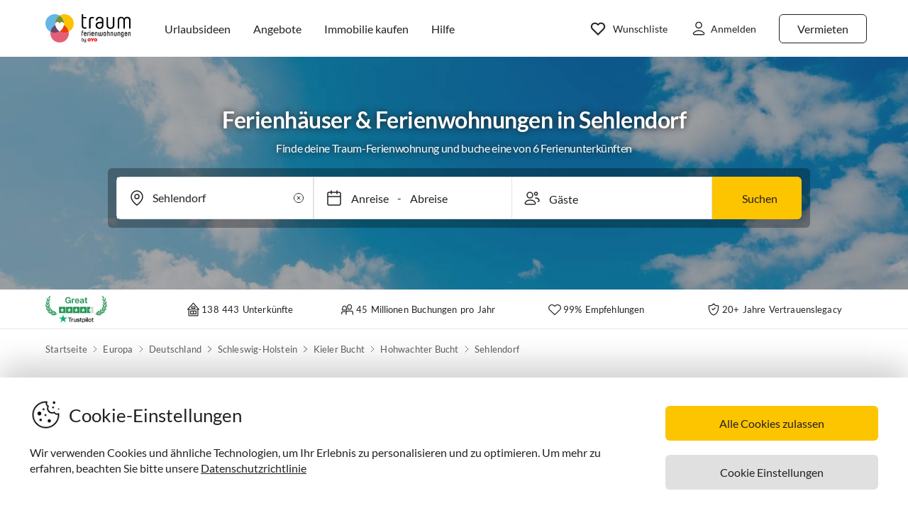

--- FILE ---
content_type: text/html; charset=utf-8
request_url: https://www.traum-ferienwohnungen.at/europa/deutschland/hohwachter-bucht/sehlendorf/
body_size: 58671
content:
<!DOCTYPE html><html lang="de-AT" style="scroll-behavior:smooth"><head><meta http-equiv="Content-Type" content="text/html; charset=utf-8"/><meta http-equiv="X-UA-Compatible" content="IE=edge,chrome=1"/><meta charSet="utf-8"/><title>Ferienhäuser &amp; Ferienwohnungen in Sehlendorf von privat</title><meta http-equiv="X-UA-Compatible" content="IE=edge"/><meta name="viewport" content="viewport-fit=cover, width=device-width, initial-scale=1.0, minimum-scale=1.0, maximum-scale=5.0"/><meta name="description" content="Hier findest du 6 Ferienwohnungen &amp; Ferienhäuser in Sehlendorf ab 275 €. Buche deinen Urlaub günstig und persönlich: Direkt von privat!"/><meta name="content-language" content="de-AT"/><meta name="msvalidate.01" content="7295756D5DACC26A911F2500200504FC"/><meta name="google-site-verification" content="QLTO3tCtcuEwPlXDygQXeYZHMGsKcPnBd2Uf8vXJJCM"/><meta name="p:domain_verify" content="4bd5af6331242b3a140bbcdc4391e5c6"/><meta name="audisto-confirm" content="c13def876fddd445ca7cc039b06efe84e2ae1679"/><meta name="robots" content="index, follow"/><meta name="copyright" content="Traum-Ferienwohnungen GmbH"/><meta property="og:title" content="Ferienhäuser &amp; Ferienwohnungen in Sehlendorf von privat"/><meta property="og:description" content="Hier findest du 6 Ferienwohnungen &amp; Ferienhäuser in Sehlendorf ab 275 €. Buche deinen Urlaub günstig und persönlich: Direkt von privat!"/><meta property="og:site_name" content="Traum-Ferienwohnungen"/><meta property="og:type" content="website"/><meta property="og:url" content="https://www.traum-ferienwohnungen.at/europa/deutschland/hohwachter-bucht/sehlendorf/"/><meta property="og:locale" content="de-AT"/><meta name="twitter:card" content="summary"/><meta name="twitter:title" content="Ferienhäuser &amp; Ferienwohnungen in Sehlendorf von privat"/><meta name="twitter:description" content="Hier findest du 6 Ferienwohnungen &amp; Ferienhäuser in Sehlendorf ab 275 €. Buche deinen Urlaub günstig und persönlich: Direkt von privat!"/><meta name="twitter:url" content="https://www.traum-ferienwohnungen.at/europa/deutschland/hohwachter-bucht/sehlendorf/"/><meta name="twitter:site" content="@traumfewo"/><meta name="application-name" content="Traum-Ferienwohnungen - Ferien mit Herz"/><meta name="mobile-web-app-capable" content="yes"/><meta name="apple-mobile-web-app-title" content="TraumFewo"/><meta name="msapplication-TileColor" content="#FFFFFF"/><meta name="msapplication-TileImage" content="/guest-website-frontend@v1-12-25/assets/images/favicon/favicon-150.png"/><meta name="theme-color" content="#ffffff"/><link rel="preconnect" href="https://img2.traum-ferienwohnungen.de" crossorigin="anonymous"/><link rel="preconnect" href="https://images.traum-ferienwohnungen.de" crossorigin="anonymous"/><link rel="dns-prefetch" href="//storage.googleapis.com"/><link rel="dns-prefetch" href="//www.googletagmanager.com"/><link rel="canonical" href="https://www.traum-ferienwohnungen.at/europa/deutschland/hohwachter-bucht/sehlendorf/"/><link rel="alternate" href="https://www.traum-ferienwohnungen.de/europa/deutschland/hohwachter-bucht/sehlendorf/" hrefLang="de-DE"/><link rel="alternate" href="https://www.traum-ferienwohnungen.at/europa/deutschland/hohwachter-bucht/sehlendorf/" hrefLang="de-AT"/><link rel="alternate" href="https://www.traum-ferienwohnungen.ch/europa/deutschland/hohwachter-bucht/sehlendorf/" hrefLang="de-CH"/><link rel="alternate" href="https://www.vacation-apartments.com/europe/germany/hohwacht-bay/sehlendorf/" hrefLang="en-US"/><link rel="alternate" href="https://www.holiday-apartments.co.uk/europe/germany/hohwacht-bay/sehlendorf/" hrefLang="en-GB"/><link rel="alternate" href="https://www.traumhomes.nl/europa/duitsland/hohwachterbaai/sehlendorf/" hrefLang="nl-NL"/><link rel="alternate" href="https://www.traumhomes.fr/leurope/allemagne/baie_de_hohwachter/sehlendorf/" hrefLang="fr-FR"/><link rel="alternate" href="https://www.traumhomes.it/europa/germania/baia_hohwachter/sehlendorf/" hrefLang="it-IT"/><link rel="alternate" href="https://www.traumhomes.es/europa/alemania/bahia_de_hohwachter/sehlendorf/" hrefLang="es-ES"/><link rel="shortcut icon" type="image/x-icon" href="/guest-website-frontend@v1-12-25/assets/images/favicon/favicon.ico"/><link rel="icon" type="image/vnd.microsoft.icon" sizes="16x16 32x32 48x48" href="/guest-website-frontend@v1-12-25/assets/images/favicon/favicon.ico"/><link rel="icon" type="image/png" sizes="16x16" href="/guest-website-frontend@v1-12-25/assets/images/favicon/favicon-16.png"/><link rel="icon" type="image/png" sizes="32x32" href="/guest-website-frontend@v1-12-25/assets/images/favicon/favicon-32.png"/><link rel="apple-touch-icon" sizes="76x76" href="/guest-website-frontend@v1-12-25/assets/images/favicon/favicon-76.png"/><link rel="apple-touch-icon" sizes="120x120" href="/guest-website-frontend@v1-12-25/assets/images/favicon/favicon-120.png"/><link rel="apple-touch-icon" sizes="152x152" href="/guest-website-frontend@v1-12-25/assets/images/favicon/favicon-152.png"/><link rel="apple-touch-icon" sizes="180x180" href="/guest-website-frontend@v1-12-25/assets/images/favicon/favicon-180.png"/><link rel="apple-touch-icon" sizes="192x192" href="/guest-website-frontend@v1-12-25/assets/images/favicon/favicon-180.png"/><link rel="mask-icon" href="/guest-website-frontend@v1-12-25/assets/images/favicon/safari-pinned-tab.svg" color="#5bbad5"/><script>
        window.dataLayer = window.dataLayer || [];
        function gtag(){dataLayer.push(arguments);}

        if (localStorage.getItem('consentMode') === null) {
            gtag('consent', 'default', {
                'ad_storage': 'denied',
                'ad_user_data': 'denied',
                'ad_personalization': 'denied',
                'analytics_storage': 'denied',
                'functionality_storage': 'denied',
                'personalization_storage': 'denied',
                'security_storage': 'denied',
            });
        } else {
            gtag('consent', 'default', JSON.parse(localStorage.getItem('consentMode')));
        }

        (function(w,d,s,l,i){w[l]=w[l]||[];w[l].push({'gtm.start':
        new Date().getTime(),event:'gtm.js'});var f=d.getElementsByTagName(s)[0],
        j=d.createElement(s),dl=l!='dataLayer'?'&l='+l:'';j.defer=true;j.src=
        'https://www.googletagmanager.com/gtm.js?id='+i+dl;f.parentNode.insertBefore(j,f);
        })(window,document,'script','dataLayer','GTM-NQVNQV');</script><script type="application/ld+json">{"@context":"https://schema.org","@type":"Product","name":"Ferienhäuser & Ferienwohnungen in","description":"Hier findest du 6 Ferienwohnungen & Ferienhäuser in Sehlendorf ab 275 €. Buche deinen Urlaub günstig und persönlich: Direkt von privat!","brand":{"@type":"Brand","name":"Traum-Ferienwohnungen"},"aggregateRating":{"@type":"AggregateRating","bestRating":"5","worstRating":"1","ratingValue":5,"reviewCount":23}}</script><meta name="next-head-count" content="55"/><link rel="preload" href="/guest-website-frontend@v1-12-25/_next/static/css/b216049c17f1a7e25d3e.css" as="style"/><link rel="stylesheet" href="/guest-website-frontend@v1-12-25/_next/static/css/b216049c17f1a7e25d3e.css" data-n-g=""/><noscript data-n-css=""></noscript><script defer="" nomodule="" src="/guest-website-frontend@v1-12-25/_next/static/chunks/polyfills-a40ef1678bae11e696dba45124eadd70.js"></script><script src="/guest-website-frontend@v1-12-25/_next/static/chunks/webpack-a8279b342d4f26a77d79.js" defer=""></script><script src="/guest-website-frontend@v1-12-25/_next/static/chunks/framework-ee7f4db754ed3f3ec0b7.js" defer=""></script><script src="/guest-website-frontend@v1-12-25/_next/static/chunks/main-bc354ffa19b6e9c1ba0a.js" defer=""></script><script src="/guest-website-frontend@v1-12-25/_next/static/chunks/pages/_app-8f843fcd9ac14d0be782.js" defer=""></script><script src="/guest-website-frontend@v1-12-25/_next/static/chunks/8514-f2c839f1216b11aeaee0.js" defer=""></script><script src="/guest-website-frontend@v1-12-25/_next/static/chunks/8777-48bb2d5030b8193ef8b4.js" defer=""></script><script src="/guest-website-frontend@v1-12-25/_next/static/chunks/1086-d17ce9aa97860768701f.js" defer=""></script><script src="/guest-website-frontend@v1-12-25/_next/static/chunks/1486-c2e27baaf2056fc9e4d1.js" defer=""></script><script src="/guest-website-frontend@v1-12-25/_next/static/chunks/5709-ef9d9a84eecdc112a7d4.js" defer=""></script><script src="/guest-website-frontend@v1-12-25/_next/static/chunks/2026-6d94c502d47479b3867e.js" defer=""></script><script src="/guest-website-frontend@v1-12-25/_next/static/chunks/3349-86dc5b2c99ceb4c55871.js" defer=""></script><script src="/guest-website-frontend@v1-12-25/_next/static/chunks/9245-cda4a025b2250dcf3ffb.js" defer=""></script><script src="/guest-website-frontend@v1-12-25/_next/static/chunks/1257-4cc7ca6b246fbc91ba40.js" defer=""></script><script src="/guest-website-frontend@v1-12-25/_next/static/chunks/8343-77b724c5e34cc9d9fd7d.js" defer=""></script><script src="/guest-website-frontend@v1-12-25/_next/static/chunks/pages/region-6e9178ad8a756a315f6a.js" defer=""></script><script src="/guest-website-frontend@v1-12-25/_next/static/guest-website-frontend@1386d83ee7ea743a341a6d5b1c0e4f4c96758cbc/_buildManifest.js" defer=""></script><script src="/guest-website-frontend@v1-12-25/_next/static/guest-website-frontend@1386d83ee7ea743a341a6d5b1c0e4f4c96758cbc/_ssgManifest.js" defer=""></script><style id="__jsx-1968069952">@font-face{font-family:'Lato';src:local('Lato:Regular'),local('Lato-Regular'), url('/guest-website-frontend@v1-12-25/fonts/Lato-Regular.woff2') format('woff2');font-weight:normal;font-display:swap;}@font-face{font-family:'Lato';src:local('Lato:Bold'),local('Lato-Bold'),url('/guest-website-frontend@v1-12-25/fonts/Lato-Bold.woff2') format('woff2');font-weight:bold;font-display:swap;}@font-face{font-family:'Yummo';src:local('Yummo:Bold'),local('Yummo-Bold'), url('/guest-website-frontend@v1-12-25/fonts/Yummo-Bold.otf') format('opentype');font-weight:bold;font-display:swap;}@font-face{font-family:'Yummo';src:local('Yummo:Regular'),local('Yummo-Regular'), url('/guest-website-frontend@v1-12-25/fonts/Yummo-Regular.otf') format('opentype');font-weight:normal;font-display:swap;}@font-face{font-family:'Inter';font-style:normal;font-weight:400 700;font-display:swap;src:local('Inter'),url('/guest-website-frontend@v1-12-25/fonts/Inter.woff2'):format('woff2');}</style><style data-styled="" data-styled-version="5.3.0">*{font-family:Lato,Verdana,sans-serif;font-weight:400;color:#212121;}/*!sc*/
html{-webkit-scroll-behavior:smooth;-moz-scroll-behavior:smooth;-ms-scroll-behavior:smooth;scroll-behavior:smooth;box-sizing:border-box;}/*!sc*/
*,*::before,*::after{box-sizing:inherit;}/*!sc*/
html,sub,sup,button,input,optgroup,select,textarea{line-height:normal;}/*!sc*/
p,h1,h2,h3,h4,h5,h6,ul,li,button{margin:0;padding:0;}/*!sc*/
input{border:none;outline:none;}/*!sc*/
button,input[type='submit'],input[type='reset']{background:none;color:inherit;border:none;outline:inherit;margin:0;padding:0;cursor:pointer;}/*!sc*/
b,strong{font-weight:700;}/*!sc*/
.ReactModal__Body--open{overflow:hidden !important;}/*!sc*/
data-styled.g1[id="sc-global-iEDSUG1"]{content:"sc-global-iEDSUG1,"}/*!sc*/
@media only screen and (max-width:1023px){.knCsQQ{position:-webkit-sticky;position:sticky;top:0;width:100%;z-index:100;border-bottom:0.0625rem solid #e0e0e0;padding-left:0.75rem;background-color:#ffffff;}}/*!sc*/
data-styled.g2[id="header-section-styles__StickyContainer-sc-1nlteij-0"]{content:"knCsQQ,"}/*!sc*/
.efkDXJ{position:relative;display:-webkit-box;display:-webkit-flex;display:-ms-flexbox;display:flex;-webkit-box-pack:justify;-webkit-justify-content:space-between;-ms-flex-pack:justify;justify-content:space-between;top:0;width:100%;height:3.25rem;z-index:100;background-color:#ffffff;}/*!sc*/
@media only screen and (min-width:768px){.efkDXJ{max-width:83rem;margin:0 auto;height:4.375rem;}}/*!sc*/
@media only screen and (min-width:1024px){.efkDXJ{height:5rem;}}/*!sc*/
data-styled.g3[id="header-section-styles__HeaderBar-sc-1nlteij-1"]{content:"efkDXJ,"}/*!sc*/
.ZHvHI{width:inherit;height:inherit;display:-webkit-box;display:-webkit-flex;display:-ms-flexbox;display:flex;color:#212121;-webkit-align-items:center;-webkit-box-align:center;-ms-flex-align:center;align-items:center;-webkit-box-pack:justify;-webkit-justify-content:space-between;-ms-flex-pack:justify;justify-content:space-between;font-family:Lato,Verdana,sans-serif;font-size:1.25rem;font-weight:400;}/*!sc*/
@media only screen and (min-width:1024px){.ZHvHI{padding:0 0.5rem;}}/*!sc*/
@media only screen and (min-width:1276px){.ZHvHI{padding:0 3rem;}}/*!sc*/
data-styled.g4[id="header-section-styles__HeaderBarContent-sc-1nlteij-2"]{content:"ZHvHI,"}/*!sc*/
.iVlQEw{display:-webkit-box;display:-webkit-flex;display:-ms-flexbox;display:flex;-webkit-align-items:center;-webkit-box-align:center;-ms-flex-align:center;align-items:center;font-family:Lato,Helvetica,sans-serif;font-size:0.875rem;line-height:1.5rem;color:#212121;padding:0.25rem;font-weight:400;}/*!sc*/
@media (min-width:768px){.iVlQEw{display:-webkit-box;display:-webkit-flex;display:-ms-flexbox;display:flex;padding:1.25rem 0.75rem;font-size:0.82rem;line-height:normal;-webkit-text-decoration:none;text-decoration:none;color:#212121;}.iVlQEw:hover{-webkit-text-decoration:underline;text-decoration:underline;}}/*!sc*/
@media (min-width:340px){.iVlQEw{padding:0;}}/*!sc*/
@media (min-width:1024px){.iVlQEw{padding:1.25rem calc(0.75rem + 0.125rem);font-size:0.875rem;}}/*!sc*/
@media (min-width:1276px){.iVlQEw{padding:1.25rem 1rem;}}/*!sc*/
data-styled.g5[id="header-section-styles__NavigationItem-sc-1nlteij-3"]{content:"iVlQEw,"}/*!sc*/
@media (max-width:340px){.cXoeME{padding:0;}}/*!sc*/
data-styled.g6[id="header-section-styles__WishlistIconWrapper-sc-1nlteij-4"]{content:"cXoeME,"}/*!sc*/
.jMlHtO{cursor:pointer;display:-webkit-box;display:-webkit-flex;display:-ms-flexbox;display:flex;-webkit-align-items:center;-webkit-box-align:center;-ms-flex-align:center;align-items:center;}/*!sc*/
.jMlHtO:hover{-webkit-text-decoration:none;text-decoration:none;}/*!sc*/
data-styled.g7[id="header-section-styles__NavigationButton-sc-1nlteij-5"]{content:"jMlHtO,"}/*!sc*/
.ezoiql{font-size:1rem;}/*!sc*/
.header-section-styles__NavigationButton-sc-1nlteij-5:hover .header-section-styles__NavigationButtonText-sc-1nlteij-6{-webkit-text-decoration:underline;text-decoration:underline;}/*!sc*/
data-styled.g8[id="header-section-styles__NavigationButtonText-sc-1nlteij-6"]{content:"ezoiql,"}/*!sc*/
.cjAmbb{font:400 1rem Lato,Verdana,sans-serif;color:inherit;}/*!sc*/
@media only screen and (min-width:1024px){.cjAmbb{padding:0.3125rem 1.25rem;}}/*!sc*/
data-styled.g9[id="header-section-styles__GhostButtonContent-sc-1nlteij-7"]{content:"cjAmbb,"}/*!sc*/
.blguhI{display:-webkit-box;display:-webkit-flex;display:-ms-flexbox;display:flex;-webkit-align-items:center;-webkit-box-align:center;-ms-flex-align:center;align-items:center;-webkit-text-decoration:none;text-decoration:none;height:100%;color:#212121;padding:0.625rem 0 0.625rem 0.625rem;cursor:pointer;}/*!sc*/
@media only screen and (min-width:1024px){.blguhI{padding:0.625rem 2rem 0.625rem 1rem;}}/*!sc*/
data-styled.g19[id="header-section-styles__LogoWrapper-sc-1nlteij-17"]{content:"blguhI,"}/*!sc*/
.huYffe{height:1.5rem;}/*!sc*/
@media only screen and (min-width:768px){.huYffe{height:2.063rem;}}/*!sc*/
@media only screen and (min-width:1024px){.huYffe{height:2.5rem;}}/*!sc*/
data-styled.g20[id="header-section-styles__LogoImage-sc-1nlteij-18"]{content:"huYffe,"}/*!sc*/
.dcTRuz{height:1.375rem;width:1.5rem;cursor:pointer;}/*!sc*/
@media only screen and (min-width:1276px){.dcTRuz{margin-right:0.3125rem;}}/*!sc*/
data-styled.g21[id="header-section-styles__IconImage-sc-1nlteij-19"]{content:"dcTRuz,"}/*!sc*/
.bgSCfT{display:-webkit-box;display:-webkit-flex;display:-ms-flexbox;display:flex;-webkit-align-items:center;-webkit-box-align:center;-ms-flex-align:center;align-items:center;height:100%;gap:0.5rem;}/*!sc*/
@media only screen and (min-width:768px){.bgSCfT{font-weight:600;}}/*!sc*/
data-styled.g24[id="header-section-styles__RightSubContainer-sc-1nlteij-22"]{content:"bgSCfT,"}/*!sc*/
.juFqQw{display:-webkit-box;display:-webkit-flex;display:-ms-flexbox;display:flex;-webkit-align-items:center;-webkit-box-align:center;-ms-flex-align:center;align-items:center;height:100%;}/*!sc*/
data-styled.g25[id="header-section-styles__LeftSubContainer-sc-1nlteij-23"]{content:"juFqQw,"}/*!sc*/
.gcvmzU{display:-webkit-box;display:-webkit-flex;display:-ms-flexbox;display:flex;-webkit-align-items:center;-webkit-box-align:center;-ms-flex-align:center;align-items:center;padding:0.25rem;font-size:0.75rem;font-weight:400;}/*!sc*/
@media (min-width:340px){.gcvmzU{padding:0.5rem;}}/*!sc*/
@media only screen and (min-width:1024px){.gcvmzU{padding:0.625rem 0.625rem 0.625rem 1rem;}}/*!sc*/
data-styled.g29[id="header-section-styles__GhostButtonWrapper-sc-1nlteij-27"]{content:"gcvmzU,"}/*!sc*/
.cXZCgF{-webkit-text-decoration:none;text-decoration:none;}/*!sc*/
data-styled.g30[id="header-section-styles__SeoHref-sc-1nlteij-28"]{content:"cXZCgF,"}/*!sc*/
.bRvqeE{display:-webkit-box;display:-webkit-flex;display:-ms-flexbox;display:flex;-webkit-align-items:center;-webkit-box-align:center;-ms-flex-align:center;align-items:center;position:relative;}/*!sc*/
data-styled.g42[id="header-section-styles__WishlistIconContainer-sc-1nlteij-40"]{content:"bRvqeE,"}/*!sc*/
.xqbwl{display:none;padding-left:0.25rem;font-size:0.875rem;}/*!sc*/
@media only screen and (min-width:1276px){.xqbwl{display:block;}}/*!sc*/
data-styled.g45[id="header-section-styles__WishlistText-sc-1nlteij-43"]{content:"xqbwl,"}/*!sc*/
.klsUmk{font-size:0.875rem;display:none;}/*!sc*/
@media only screen and (min-width:1276px){.klsUmk{display:block;}}/*!sc*/
data-styled.g46[id="header-section-styles__LoginButtonText-sc-1nlteij-44"]{content:"klsUmk,"}/*!sc*/
.cYZRdz{display:inline-block;cursor:pointer;-webkit-text-decoration:none;text-decoration:none;padding:0.3125rem;outline:none;border-radius:0.375rem;-webkit-transition-duration:0.2s;transition-duration:0.2s;}/*!sc*/
.hMTETQ{display:inline-block;cursor:pointer;-webkit-text-decoration:none;text-decoration:none;padding:1.09375rem;outline:none;border-radius:0 0.375rem 0.375rem 0;-webkit-transition-duration:0.2s;transition-duration:0.2s;width:100%;}/*!sc*/
.idzzGh{display:inline-block;cursor:pointer;-webkit-text-decoration:none;text-decoration:none;padding:0.75rem 1rem;outline:none;border-radius:1rem;-webkit-transition-duration:0.2s;transition-duration:0.2s;}/*!sc*/
.iflyIl{display:inline-block;cursor:pointer;-webkit-text-decoration:none;text-decoration:none;padding:0.75rem 1rem;outline:none;border-radius:16px;-webkit-transition-duration:0.2s;transition-duration:0.2s;}/*!sc*/
.bbMNOz{display:inline-block;cursor:pointer;-webkit-text-decoration:none;text-decoration:none;padding:0.75rem 1rem;outline:none;border-radius:0.375rem;-webkit-transition-duration:0.2s;transition-duration:0.2s;}/*!sc*/
data-styled.g51[id="button-styles__ButtonContainer-sc-1hpgd3o-0"]{content:"cYZRdz,hMTETQ,idzzGh,iflyIl,bbMNOz,"}/*!sc*/
.joLEIq{border:0.0625rem solid #212121;background-color:#ffffff;color:#212121;}/*!sc*/
.joLEIq:hover{background-color:#212121;color:#ffffff;border-color:#212121;}/*!sc*/
.dWDoAq{border:0.0625rem solid #64b6e7;background-color:#ffffff;color:#64b6e7;}/*!sc*/
.dWDoAq:hover{background-color:#64b6e7;color:#ffffff;border-color:#64b6e7;}/*!sc*/
data-styled.g52[id="ghost-button-styles__Container-sc-1g1k25e-0"]{content:"joLEIq,dWDoAq,"}/*!sc*/
.cnOJsa{min-width:1.5rem;min-height:1.5rem;}/*!sc*/
data-styled.g68[id="icons__LocationPinIcon-sc-o9env6-0"]{content:"cnOJsa,"}/*!sc*/
.cNWAvA{min-width:0.75rem;min-height:0.75rem;}/*!sc*/
data-styled.g84[id="icons__ChevronDownIcon-sc-o9env6-16"]{content:"cNWAvA,"}/*!sc*/
.ieXWVx{min-width:1rem;min-height:1rem;}/*!sc*/
data-styled.g87[id="icons__CircledCrossMiniIcon-sc-o9env6-19"]{content:"ieXWVx,"}/*!sc*/
.eNXHpr{border:none;background-color:#fdc400;color:inherit;}/*!sc*/
.eNXHpr:hover{background-color:#fedc66;}/*!sc*/
data-styled.g97[id="solid-button-styles__Container-sc-1g0chaw-0"]{content:"eNXHpr,"}/*!sc*/
.fCHWet{position:absolute;border-radius:0.375rem;background-color:#ffffff;width:-webkit-max-content;width:-moz-max-content;width:max-content;overflow:hidden;box-shadow:0 0 7px #00000026;visibility:hidden;opacity:0;-webkit-transition:visibility 200ms ease-out,opacity 200ms ease-out;transition:visibility 200ms ease-out,opacity 200ms ease-out;}/*!sc*/
data-styled.g142[id="widget-card__WidgetCard-sc-1qwslr-0"]{content:"fCHWet,"}/*!sc*/
.dcDqEj{position:relative;width:100%;}/*!sc*/
data-styled.g143[id="widget-styles__WidgetContainer-sc-1hrgr78-0"]{content:"dcDqEj,"}/*!sc*/
.jOwnzB{position:relative;display:-webkit-box;display:-webkit-flex;display:-ms-flexbox;display:flex;-webkit-align-items:center;-webkit-box-align:center;-ms-flex-align:center;align-items:center;background-color:white;border:0.0625rem solid #00000019;height:3rem;padding-left:10px;}/*!sc*/
.widget-styles__WidgetContainer-sc-1hrgr78-0:first-child .widget-styles__WidgetInputContainer-sc-1hrgr78-1{border-radius:0.375rem 0 0 0.375rem;}/*!sc*/
.widget-styles__WidgetContainer-sc-1hrgr78-0:last-child .widget-styles__WidgetInputContainer-sc-1hrgr78-1{border-radius:0 0.375rem 0.375rem 0;}/*!sc*/
data-styled.g144[id="widget-styles__WidgetInputContainer-sc-1hrgr78-1"]{content:"jOwnzB,"}/*!sc*/
.QhJJa{background-color:transparent;padding:0.5rem 0.5rem 0.5rem 2.25rem;width:100%;font-size:1rem;line-height:1.5rem;white-space:nowrap;text-overflow:ellipsis;overflow:hidden;}/*!sc*/
@media only screen and (min-width:1024px){.QhJJa{padding:0.75rem 1rem 0.75rem 2.5rem;}}/*!sc*/
data-styled.g146[id="widget-styles__WidgetInput-sc-1hrgr78-3"]{content:"QhJJa,"}/*!sc*/
.faHhxi{position:absolute;left:0.75rem;}/*!sc*/
@media only screen and (min-width:1024px){.faHhxi{left:1rem;}}/*!sc*/
data-styled.g148[id="widget-styles__InputIcon-sc-1hrgr78-5"]{content:"faHhxi,"}/*!sc*/
.iRIzP{top:100%;margin-top:0.25rem;border:0.0625rem solid #00000019;box-shadow:0 8px 10px #0000000f,0 3px 14px #0000000a,0 5px 5px #00000014;z-index:10;}/*!sc*/
data-styled.g163[id="widget-styles__SearchbarWidgetCard-sc-1hrgr78-20"]{content:"iRIzP,"}/*!sc*/
.lazEho *{display:block;}/*!sc*/
data-styled.g206[id="styles__ClearButton-sc-a4whkn-0"]{content:"lazEho,"}/*!sc*/
.SDJPO{padding-right:1.75rem;}/*!sc*/
@media only screen and (min-width:1024px){.SDJPO{padding-right:2rem;}}/*!sc*/
data-styled.g212[id="widget-styles__LocationInput-sc-83pwsx-0"]{content:"SDJPO,"}/*!sc*/
.gvGyQE{position:absolute;right:0.5rem;}/*!sc*/
@media only screen and (min-width:1024px){.gvGyQE{right:0.75rem;}}/*!sc*/
data-styled.g213[id="widget-styles__PositionedClearButton-sc-83pwsx-1"]{content:"gvGyQE,"}/*!sc*/
.jESEPM{min-width:22.5rem;left:-0.0625rem;}/*!sc*/
@media only screen and (max-width:767px){.jESEPM{min-width:unset;width:100%;}}/*!sc*/
data-styled.g214[id="widget-styles__LocationPickerWidgetCard-sc-83pwsx-2"]{content:"jESEPM,"}/*!sc*/
.mmRuw{height:22.5rem;}/*!sc*/
@media only screen and (min-width:768px){.mmRuw{position:relative;height:20rem;}}/*!sc*/
@media only screen and (min-width:1024px){.mmRuw{height:20.5rem;}}/*!sc*/
data-styled.g218[id="searchbar-section-styles__Container-sc-1i2paml-0"]{content:"mmRuw,"}/*!sc*/
.ewZHmi{position:absolute;width:100%;display:block;background-color:#21212166;}/*!sc*/
@media only screen and (max-width:767px){.ewZHmi{height:22.5rem;top:3.25rem;}}/*!sc*/
@media only screen and (min-width:768px){.ewZHmi{height:20rem;top:0;}}/*!sc*/
@media only screen and (min-width:1024px){.ewZHmi{height:20.5rem;}}/*!sc*/
data-styled.g219[id="searchbar-section-styles__Overlay-sc-1i2paml-1"]{content:"ewZHmi,"}/*!sc*/
.fsbIgr{position:relative;display:-webkit-box;display:-webkit-flex;display:-ms-flexbox;display:flex;-webkit-flex-direction:column;-ms-flex-direction:column;flex-direction:column;width:100%;-webkit-align-items:center;-webkit-box-align:center;-ms-flex-align:center;align-items:center;padding:0 0.625rem;line-height:1.6;}/*!sc*/
@media only screen and (min-width:768px){.fsbIgr{top:1.875rem;padding:0.625rem 0;bottom:3rem;-webkit-box-pack:center;-webkit-justify-content:center;-ms-flex-pack:center;justify-content:center;position:absolute;}}/*!sc*/
data-styled.g220[id="searchbar-section-styles__ContentWrapper-sc-1i2paml-2"]{content:"fsbIgr,"}/*!sc*/
.jLzVXG{font-family:Lato,Helvetica,sans-serif;text-align:center;color:#ffffff;font-size:1rem;line-height:1.5rem;font-weight:400;text-shadow:0 0 0.625rem #212121;margin-bottom:1.5rem;}/*!sc*/
@media only screen and (min-width:768px){.jLzVXG{font-feature-settings:'ordn' on;margin-bottom:1.5rem;padding:0 1.5rem;}}/*!sc*/
@media only screen and (min-width:1024px){.jLzVXG{max-width:61.875rem;margin:0 1.875rem 1rem;-webkit-letter-spacing:-0.021875rem;-moz-letter-spacing:-0.021875rem;-ms-letter-spacing:-0.021875rem;letter-spacing:-0.021875rem;}}/*!sc*/
data-styled.g221[id="searchbar-section-styles__SubtitleWrapper-sc-1i2paml-3"]{content:"jLzVXG,"}/*!sc*/
.dFqXTE{font-size:1.5625rem;font-weight:600;line-height:1.875rem;color:inherit;font-family:inherit;}/*!sc*/
@media only screen and (min-width:768px){.dFqXTE{font-size:2rem;line-height:2.5rem;}}/*!sc*/
data-styled.g222[id="searchbar-section-styles__Title-sc-1i2paml-4"]{content:"dFqXTE,"}/*!sc*/
.uEcXs{color:#ffffff;font-family:Lato,Helvetica,sans-serif;text-shadow:0 0 0.625rem #212121;margin-bottom:0.5rem;margin-top:2rem;text-align:center;}/*!sc*/
@media only screen and (min-width:768px){.uEcXs{-webkit-letter-spacing:-0.05rem;-moz-letter-spacing:-0.05rem;-ms-letter-spacing:-0.05rem;letter-spacing:-0.05rem;width:100%;margin:1.5rem 3.375rem 0.5rem;}}/*!sc*/
@media only screen and (min-width:1024px){.uEcXs{max-width:61.875rem;margin:0 1.875rem 0.5rem;-webkit-letter-spacing:-0.03125rem;-moz-letter-spacing:-0.03125rem;-ms-letter-spacing:-0.03125rem;letter-spacing:-0.03125rem;}}/*!sc*/
data-styled.g223[id="searchbar-section-styles__TitleWrapper-sc-1i2paml-5"]{content:"uEcXs,"}/*!sc*/
.kSsaRn{width:100%;min-height:80px;}/*!sc*/
data-styled.g224[id="searchbar-section-styles__Anchor-sc-1i2paml-6"]{content:"kSsaRn,"}/*!sc*/
.jDhuky{display:-webkit-box;display:-webkit-flex;display:-ms-flexbox;display:flex;-webkit-box-pack:center;-webkit-justify-content:center;-ms-flex-pack:center;justify-content:center;width:100%;}/*!sc*/
@media only screen and (min-width:768px){.jDhuky{-webkit-transition:all 200ms ease-out;transition:all 200ms ease-out;}}/*!sc*/
data-styled.g225[id="searchbar-section-styles__StickyContainer-sc-1i2paml-7"]{content:"jDhuky,"}/*!sc*/
.iNSfhC{display:-webkit-box;display:-webkit-flex;display:-ms-flexbox;display:flex;-webkit-flex-direction:column;-ms-flex-direction:column;flex-direction:column;background-color:#ffffff;width:100%;padding:0.625rem;border-radius:0.375rem;box-shadow:0 0.5rem 0.625rem #0000000f,0 0.1875rem 0.875rem #0000000a,0 0.3125rem 0.3125rem #00000014;}/*!sc*/
@media only screen and (min-width:768px){.iNSfhC{margin:0 3.125rem;box-shadow:none;}}/*!sc*/
@media only screen and (min-width:768px){.iNSfhC{-webkit-flex-direction:row;-ms-flex-direction:row;flex-direction:row;max-width:61.875rem;padding:0;margin:0 1rem 0 1.875rem;background-color:#0000004C;-webkit-transition:all 200ms ease-out;transition:all 200ms ease-out;}}/*!sc*/
data-styled.g227[id="searchbar-section-styles__SearchBoxWrapper-sc-1i2paml-9"]{content:"iNSfhC,"}/*!sc*/
.fcBbOH{position:relative;display:-webkit-box;display:-webkit-flex;display:-ms-flexbox;display:flex;width:100%;height:3.75rem;margin-bottom:0.625rem;border-radius:0.375rem;background-color:#ffffff;font-family:Lato,Helvetica,sans-serif;color:#757575;font-weight:300;-webkit-align-items:center;-webkit-box-align:center;-ms-flex-align:center;align-items:center;-webkit-box-pack:start;-webkit-justify-content:flex-start;-ms-flex-pack:start;justify-content:flex-start;border:0.0625rem solid #0000001e;box-sizing:border-box;}/*!sc*/
@media only screen and (min-width:768px){.fcBbOH{margin:0.75rem 0;width:33%;border-right:0.0625rem solid #0000001a;border-left:0.0625rem solid #0000001a;border-radius:0;min-width:17.5rem;color:#212121;font-weight:600;}}/*!sc*/
data-styled.g229[id="searchbar-section-styles__DateInputContainer-sc-1i2paml-11"]{content:"fcBbOH,"}/*!sc*/
.fYuIFi{display:-webkit-box;display:-webkit-flex;display:-ms-flexbox;display:flex;-webkit-align-items:center;-webkit-box-align:center;-ms-flex-align:center;align-items:center;height:100%;border-radius:0.375rem 0 0 0.375rem;background-color:#ffffff;padding-left:1rem;}/*!sc*/
data-styled.g230[id="searchbar-section-styles__LeftContainer-sc-1i2paml-12"]{content:"fYuIFi,"}/*!sc*/
.hGNGkK{min-width:1.5rem;min-height:1.5rem;cursor:pointer;}/*!sc*/
data-styled.g231[id="searchbar-section-styles__CalendarIconWrapper-sc-1i2paml-13"]{content:"hGNGkK,"}/*!sc*/
.knmQNK{font-size:1rem;line-height:1.5rem;}/*!sc*/
data-styled.g232[id="searchbar-section-styles__DateSeparator-sc-1i2paml-14"]{content:"knmQNK,"}/*!sc*/
.aJnt{border-radius:0 0.375rem 0.375rem 0;padding-left:0;}/*!sc*/
data-styled.g233[id="searchbar-section-styles__RightContainer-sc-1i2paml-15"]{content:"aJnt,"}/*!sc*/
.biuZIH{width:100%;display:-webkit-box;display:-webkit-flex;display:-ms-flexbox;display:flex;-webkit-flex-direction:column;-ms-flex-direction:column;flex-direction:column;-webkit-box-pack:center;-webkit-justify-content:center;-ms-flex-pack:center;justify-content:center;}/*!sc*/
data-styled.g234[id="searchbar-section-styles__InputWrapper-sc-1i2paml-16"]{content:"biuZIH,"}/*!sc*/
.gkDXNa{position:absolute;top:0;padding:1.125rem 0.75rem;font-size:1rem;-webkit-transition:all 200ms ease-out;transition:all 200ms ease-out;}/*!sc*/
data-styled.g235[id="searchbar-section-styles__LabelWrapper-sc-1i2paml-17"]{content:"gkDXNa,"}/*!sc*/
.WTkBS{position:relative;padding:0 0.75rem;color:#212121;font-weight:400;-webkit-transition:opacity 300ms;transition:opacity 300ms;}/*!sc*/
data-styled.g236[id="searchbar-section-styles__DateStyles-sc-1i2paml-18"]{content:"WTkBS,"}/*!sc*/
.fayJYM{position:relative;display:-webkit-box;display:-webkit-flex;display:-ms-flexbox;display:flex;width:100%;height:3.75rem;margin-bottom:0.625rem;border-radius:0.375rem;background-color:#ffffff;font-family:Lato,Helvetica,sans-serif;color:#212121;font-weight:400;-webkit-align-items:center;-webkit-box-align:center;-ms-flex-align:center;align-items:center;-webkit-box-pack:center;-webkit-justify-content:center;-ms-flex-pack:center;justify-content:center;padding:0 1rem;cursor:default;border:0.0625rem solid #0000001e;box-sizing:border-box;}/*!sc*/
@media only screen and (min-width:768px){.fayJYM{margin:0.75rem 0;border-radius:0;width:33%;border-left:none;}}/*!sc*/
data-styled.g257[id="searchbar-section-styles__DropdownContainer-sc-1i2paml-39"]{content:"fayJYM,"}/*!sc*/
@media only screen and (min-width:768px){.ccrtli{margin:0.75rem;margin-left:0;width:15%;}}/*!sc*/
data-styled.g264[id="searchbar-section-styles__ButtonWrapper-sc-1i2paml-46"]{content:"ccrtli,"}/*!sc*/
.jEBkRn{display:-webkit-box;display:-webkit-flex;display:-ms-flexbox;display:flex;-webkit-box-pack:center;-webkit-justify-content:center;-ms-flex-pack:center;justify-content:center;-webkit-align-items:center;-webkit-box-align:center;-ms-flex-align:center;align-items:center;}/*!sc*/
data-styled.g265[id="searchbar-section-styles__ButtonContentWrapper-sc-1i2paml-47"]{content:"jEBkRn,"}/*!sc*/
.gqtHgF{font-family:Lato,Helvetica,sans-serif;font-size:1rem;line-height:1.5625rem;margin-left:0.5rem;}/*!sc*/
data-styled.g266[id="searchbar-section-styles__TextWrapper-sc-1i2paml-48"]{content:"gqtHgF,"}/*!sc*/
.eXHHjh{position:relative;background:#ffffff;margin:0.75rem 0 0.75rem 0.75rem;border-radius:0.375rem 0 0 0.375rem;height:3.75rem;border:0.0625rem solid #0000001e;}/*!sc*/
@media only screen and (min-width:768px){.eXHHjh{width:33%;}}/*!sc*/
@media only screen and (max-width:767px){.eXHHjh{width:100%;margin:0 0 0.75rem 0;border-radius:0.375rem;}.eXHHjh .widget-styles__WidgetInputContainer-sc-1hrgr78-1{margin-left:0.25rem;}}/*!sc*/
.eXHHjh > .widget-styles__WidgetContainer-sc-1hrgr78-0{height:100%;z-index:2;}/*!sc*/
.eXHHjh > .widget-styles__WidgetContainer-sc-1hrgr78-0 > .widget-styles__WidgetInputContainer-sc-1hrgr78-1{border:0;height:100%;}/*!sc*/
.eXHHjh > .widget-styles__WidgetContainer-sc-1hrgr78-0 > .widget-styles__WidgetInputContainer-sc-1hrgr78-1 > input{font-size:1rem;}/*!sc*/
data-styled.g267[id="searchbar-section-styles__RegionsAutocompleteSuggestionPickerWrapper-sc-1i2paml-49"]{content:"eXHHjh,"}/*!sc*/
.jJLeBN{position:relative;width:100%;height:22.5rem;object-fit:cover;}/*!sc*/
@media only screen and (min-width:768px){.jJLeBN{height:20rem;}}/*!sc*/
@media only screen and (min-width:1024px){.jJLeBN{height:20.5rem;}}/*!sc*/
data-styled.g268[id="searchbar-section-styles__BgImageContainer-sc-1i2paml-50"]{content:"jJLeBN,"}/*!sc*/
.jbAice{display:block;width:100%;height:auto;}/*!sc*/
data-styled.g269[id="searchbar-section-styles__BgPictureContainer-sc-1i2paml-51"]{content:"jbAice,"}/*!sc*/
.fDKzch{width:inherit;padding:0.75rem 1rem 0.25rem;}/*!sc*/
@media only screen and (min-width:768px){.fDKzch{padding:0.75rem 1.5rem 0.25rem;}}/*!sc*/
@media only screen and (min-width:1024px){.fDKzch{padding:0.75rem 0 0.25rem;}}/*!sc*/
data-styled.g273[id="styles__TitleContainer-sc-1p98iul-0"]{content:"fDKzch,"}/*!sc*/
.gWXFcX{font-family:Lato,Helvetica,sans-serif;font-size:1.25rem;font-weight:600;line-height:1.75rem;color:#282828;}/*!sc*/
@media only screen and (min-width:768px){.gWXFcX{font-size:1.563rem;line-height:1.875rem;}}/*!sc*/
data-styled.g274[id="styles__Title-sc-1p98iul-1"]{content:"gWXFcX,"}/*!sc*/
.feBjyH{font-family:Lato,Helvetica,sans-serif;font-size:0.875rem;font-weight:400;line-height:1.375rem;color:#5f5f5f;margin-top:0.25rem;}/*!sc*/
@media only screen and (min-width:768px){.feBjyH{font-size:1rem;line-height:1.5rem;}}/*!sc*/
data-styled.g275[id="styles__Subtitle-sc-1p98iul-2"]{content:"feBjyH,"}/*!sc*/
.eecbOl{font-family:Lato,Helvetica,sans-serif;display:-webkit-box;display:-webkit-flex;display:-ms-flexbox;display:flex;-webkit-box-pack:start;-webkit-justify-content:flex-start;-ms-flex-pack:start;justify-content:flex-start;padding:0 1rem;margin-top:1.5rem;width:100%;}/*!sc*/
@media only screen and (min-width:768px){.eecbOl{width:13.25rem;padding:0 1.5rem;}}/*!sc*/
@media only screen and (min-width:1024px){.eecbOl{padding:0;}}/*!sc*/
data-styled.g276[id="styles__CtaContainer-sc-1p98iul-3"]{content:"eecbOl,"}/*!sc*/
.ffMKUi{color:#212121;background-color:#ffffff;padding:0.5rem 1.25rem;border-color:#212121;width:-webkit-fit-content;width:-moz-fit-content;width:fit-content;width:100%;}/*!sc*/
@media only screen and (min-width:768px){.ffMKUi{padding:0.75rem 1.25rem;}}/*!sc*/
@media only screen and (min-width:1024px){.ffMKUi{padding:0.75rem 3.563rem;}}/*!sc*/
.ffMKUi:hover{background-color:#fedc66;color:#212121;border-color:#fedc66;}/*!sc*/
data-styled.g277[id="styles__StyledGhostButton-sc-1p98iul-4"]{content:"ffMKUi,"}/*!sc*/
.cbPyTn{font-family:Lato,Helvetica,sans-serif;font-weight:600;font-size:0.875rem;line-height:1.5rem;width:100%;text-align:center;}/*!sc*/
@media only screen and (min-width:768px){.cbPyTn{font-size:1rem;}}/*!sc*/
data-styled.g278[id="styles__CtaButtonText-sc-1p98iul-5"]{content:"cbPyTn,"}/*!sc*/
.lfITVU{position:relative;overflow:hidden;height:100%;width:100%;}/*!sc*/
data-styled.g287[id="next-image__Container-sc-153nce3-0"]{content:"lfITVU,"}/*!sc*/
.dMeyaO{width:100%;margin:0;touch-action:pan-y;}/*!sc*/
.dMeyaO li{list-style:none;}/*!sc*/
data-styled.g289[id="styles__StyledCarouselProvider-sc-9vioax-1"]{content:"dMeyaO,"}/*!sc*/
.eizJJP{overflow:hidden;}/*!sc*/
.eizJJP ul{-webkit-transition:-webkit-transform 0.2s;-webkit-transition:transform 0.2s;transition:transform 0.2s;-webkit-transition-timing-function:cubic-bezier(0.645,0.045,0.355,1);transition-timing-function:cubic-bezier(0.645,0.045,0.355,1);will-change:transform;}/*!sc*/
.eizJJP .carousel__slider-tray.carousel__slider-tray--horizontal{gap:1rem;padding:0 1rem;}/*!sc*/
@media only screen and (min-width:1024px){.eizJJP .carousel__slider-tray.carousel__slider-tray--horizontal{padding:0;}}/*!sc*/
data-styled.g290[id="styles__StyledSlider-sc-9vioax-2"]{content:"eizJJP,"}/*!sc*/
.iqmDwh{background:#ffffff;width:100%;min-height:3rem;border-bottom:0.0625rem solid #00000019;position:relative;}/*!sc*/
@media only screen and (max-width:767px){.iqmDwh{border-bottom:0;}}/*!sc*/
@media only screen and (min-width:768px){.iqmDwh{margin-top:0;}}/*!sc*/
@media only screen and (min-width:1024px){.iqmDwh{width:100vw;margin-left:calc(-50vw + 50%);}}/*!sc*/
data-styled.g345[id="styles__Container-sc-1knwt3j-0"]{content:"iqmDwh,"}/*!sc*/
.jTTKqS{max-width:83rem;margin:0 auto;padding:0.5rem 1rem;}/*!sc*/
@media only screen and (min-width:768px){.jTTKqS{padding:0.5rem 1.5rem;}}/*!sc*/
@media only screen and (min-width:1024px){.jTTKqS{padding:0.5rem 4rem;}}/*!sc*/
data-styled.g346[id="styles__InnerContainer-sc-1knwt3j-1"]{content:"jTTKqS,"}/*!sc*/
.cDAOPI{display:-webkit-box;display:-webkit-flex;display:-ms-flexbox;display:flex;-webkit-flex-direction:column;-ms-flex-direction:column;flex-direction:column;gap:1rem;-webkit-align-items:center;-webkit-box-align:center;-ms-flex-align:center;align-items:center;-webkit-box-pack:center;-webkit-justify-content:center;-ms-flex-pack:center;justify-content:center;}/*!sc*/
@media only screen and (min-width:768px){.cDAOPI{-webkit-flex-direction:row;-ms-flex-direction:row;flex-direction:row;-webkit-box-pack:space-evenly;-webkit-justify-content:space-evenly;-ms-flex-pack:space-evenly;justify-content:space-evenly;-webkit-align-items:center;-webkit-box-align:center;-ms-flex-align:center;align-items:center;gap:1rem;}}/*!sc*/
data-styled.g347[id="styles__TrustItemsContainer-sc-1knwt3j-2"]{content:"cDAOPI,"}/*!sc*/
.gSuAtG{display:-webkit-box;display:-webkit-flex;display:-ms-flexbox;display:flex;-webkit-align-items:center;-webkit-box-align:center;-ms-flex-align:center;align-items:center;gap:0;-webkit-flex:0 0 auto;-ms-flex:0 0 auto;flex:0 0 auto;-webkit-box-pack:center;-webkit-justify-content:center;-ms-flex-pack:center;justify-content:center;}/*!sc*/
@media only screen and (max-width:767px){.gSuAtG{display:-webkit-box;display:-webkit-flex;display:-ms-flexbox;display:flex;}}/*!sc*/
@media only screen and (min-width:1024px){.gSuAtG{gap:0;}}/*!sc*/
.bEEgWY{display:-webkit-box;display:-webkit-flex;display:-ms-flexbox;display:flex;-webkit-align-items:center;-webkit-box-align:center;-ms-flex-align:center;align-items:center;gap:0.75rem;-webkit-flex:1;-ms-flex:1;flex:1;-webkit-box-pack:center;-webkit-justify-content:center;-ms-flex-pack:center;justify-content:center;}/*!sc*/
@media only screen and (max-width:767px){.bEEgWY{display:none;}}/*!sc*/
@media only screen and (min-width:1024px){.bEEgWY{gap:1rem;}}/*!sc*/
data-styled.g348[id="styles__TrustItem-sc-1knwt3j-3"]{content:"gSuAtG,bEEgWY,"}/*!sc*/
.hNMkiL{display:-webkit-box;display:-webkit-flex;display:-ms-flexbox;display:flex;-webkit-align-items:center;-webkit-box-align:center;-ms-flex-align:center;align-items:center;-webkit-box-pack:center;-webkit-justify-content:center;-ms-flex-pack:center;justify-content:center;width:7rem;height:3.5rem;-webkit-flex-shrink:0;-ms-flex-negative:0;flex-shrink:0;}/*!sc*/
.hNMkiL svg{width:80%;height:60%;object-fit:contain;}/*!sc*/
@media only screen and (max-width:767px){.hNMkiL > div{position:unset !important;}}/*!sc*/
@media only screen and (min-width:1024px){.hNMkiL{margin-right:3.75rem;}}/*!sc*/
.hNMkiL img{height:1.5rem !important;min-height:unset !important;}/*!sc*/
@media only screen and (min-width:768px){.hNMkiL img{height:2.5rem !important;}}/*!sc*/
@media only screen and (min-width:1024px){.hNMkiL img{height:2.5rem !important;}}/*!sc*/
@media only screen and (min-width:768px){.hNMkiL{width:5.45rem;height:2.44rem;}}/*!sc*/
@media only screen and (max-width:767px) and (min-width:554px){.hNMkiL{height:2.25rem !important;}.hNMkiL img,.hNMkiL svg{width:100% !important;height:100% !important;object-fit:contain !important;}}/*!sc*/
.bweicU{display:-webkit-box;display:-webkit-flex;display:-ms-flexbox;display:flex;-webkit-align-items:center;-webkit-box-align:center;-ms-flex-align:center;align-items:center;-webkit-box-pack:center;-webkit-justify-content:center;-ms-flex-pack:center;justify-content:center;width:1.5rem;height:1.5rem;-webkit-flex-shrink:0;-ms-flex-negative:0;flex-shrink:0;}/*!sc*/
.bweicU svg{width:80%;height:100%;object-fit:contain;}/*!sc*/
.bweicU img{height:1.5rem !important;min-height:unset !important;}/*!sc*/
@media only screen and (min-width:768px){.bweicU img{height:2.5rem !important;}}/*!sc*/
@media only screen and (min-width:1024px){.bweicU img{height:2.5rem !important;}}/*!sc*/
@media only screen and (min-width:768px){.bweicU{width:1.5rem;height:1.5rem;}}/*!sc*/
@media only screen and (max-width:767px) and (min-width:554px){.bweicU{height:2.25rem !important;}.bweicU img,.bweicU svg{width:100% !important;height:100% !important;object-fit:contain !important;}}/*!sc*/
data-styled.g349[id="styles__IconWrapper-sc-1knwt3j-4"]{content:"hNMkiL,bweicU,"}/*!sc*/
.iPQFBV{display:none;}/*!sc*/
@media only screen and (min-width:768px){.iPQFBV{display:-webkit-box;display:-webkit-flex;display:-ms-flexbox;display:flex;}}/*!sc*/
data-styled.g350[id="styles__DesktopIconWrapper-sc-1knwt3j-5"]{content:"iPQFBV,"}/*!sc*/
.jswYJU{display:-webkit-box;display:-webkit-flex;display:-ms-flexbox;display:flex;}/*!sc*/
@media only screen and (min-width:768px){.jswYJU{display:none;}}/*!sc*/
data-styled.g351[id="styles__MobileIconWrapper-sc-1knwt3j-6"]{content:"jswYJU,"}/*!sc*/
.cYKLpG{display:-webkit-box;display:-webkit-flex;display:-ms-flexbox;display:flex;-webkit-flex-direction:column;-ms-flex-direction:column;flex-direction:column;gap:0.125rem;text-align:center;}/*!sc*/
@media only screen and (min-width:768px){.cYKLpG{text-align:left;}}/*!sc*/
data-styled.g352[id="styles__TextContent-sc-1knwt3j-7"]{content:"cYKLpG,"}/*!sc*/
.HbMqD{font-family:Lato,Helvetica,sans-serif;font-weight:400;font-size:0.875rem;line-height:1.125rem;color:#212121;word-spacing:0.1em;-webkit-letter-spacing:0.01em;-moz-letter-spacing:0.01em;-ms-letter-spacing:0.01em;letter-spacing:0.01em;}/*!sc*/
@media only screen and (min-width:768px){.HbMqD{font-size:0.8125rem;line-height:1rem;}}/*!sc*/
@media only screen and (min-width:1024px){.HbMqD{line-height:1.375rem;}}/*!sc*/
data-styled.g353[id="styles__Label-sc-1knwt3j-8"]{content:"HbMqD,"}/*!sc*/
.ibYOup{width:inherit;overflow:hidden;padding:0.5rem 0;}/*!sc*/
@media only screen and (min-width:1024px){.ibYOup{padding:2rem 1.5rem 1rem;}}/*!sc*/
@media only screen and (min-width:1276px){.ibYOup{padding:2rem 4rem 1rem;}}/*!sc*/
data-styled.g362[id="styles__Container-sc-7onl2j-0"]{content:"ibYOup,"}/*!sc*/
.dAWvDs{display:-webkit-box;display:-webkit-flex;display:-ms-flexbox;display:flex;overflow:auto;margin-top:1.5rem;padding:0 1rem 1rem;}/*!sc*/
@media only screen and (min-width:768px){.dAWvDs{padding:0 1.5rem 1rem;}}/*!sc*/
@media only screen and (min-width:1024px){.dAWvDs{padding:0 0 1rem 0;}}/*!sc*/
data-styled.g363[id="styles__InnerContainer-sc-7onl2j-1"]{content:"dAWvDs,"}/*!sc*/
.kPfXXO{border:0.0625rem solid #00000019;border-radius:0.75rem;min-width:9.75rem;margin-right:0.5rem;padding:calc(0.125rem + 0.5rem) 0 1rem;}/*!sc*/
@media only screen and (min-width:768px){.kPfXXO{min-width:10.5rem;margin-right:1rem;}}/*!sc*/
@media only screen and (min-width:1024px){.kPfXXO{min-width:11.5rem;margin-right:1.5rem;padding-bottom:1.5rem;}}/*!sc*/
data-styled.g364[id="styles__MenuWrapper-sc-7onl2j-2"]{content:"kPfXXO,"}/*!sc*/
.bHgwCB{text-align:left;-webkit-text-decoration:none;text-decoration:none;display:-webkit-box;display:-webkit-flex;display:-ms-flexbox;display:flex;-webkit-flex-direction:column;-ms-flex-direction:column;flex-direction:column;-webkit-align-items:baseline;-webkit-box-align:baseline;-ms-flex-align:baseline;align-items:baseline;font-family:Lato,Verdana,sans-serif;font-style:normal;font-weight:400;color:#212121;cursor:pointer;}/*!sc*/
@media only screen and (min-width:1024px){.bHgwCB{text-align:left;display:-webkit-box;display:-webkit-flex;display:-ms-flexbox;display:flex;-webkit-flex-direction:column;-ms-flex-direction:column;flex-direction:column;-webkit-align-items:baseline;-webkit-box-align:baseline;-ms-flex-align:baseline;align-items:baseline;}}/*!sc*/
data-styled.g365[id="styles__MenuContainer-sc-7onl2j-3"]{content:"bHgwCB,"}/*!sc*/
.hFhzfi{background-position:50% 50%;background-repeat:no-repeat;background-size:9.375rem 9.375rem;margin-left:calc(0.125rem + 0.5rem);}/*!sc*/
@media only screen and (min-width:768px){.hFhzfi{margin-left:calc(0.75rem + 0.125rem);}}/*!sc*/
@media only screen and (min-width:1024px){.hFhzfi{margin:calc(0.5rem + 0.125rem);margin-bottom:0;}}/*!sc*/
data-styled.g366[id="styles__IconBox-sc-7onl2j-4"]{content:"hFhzfi,"}/*!sc*/
.ulPQE{width:2rem;height:2rem;}/*!sc*/
@media only screen and (min-width:768px){.ulPQE{width:4rem;height:4rem;}}/*!sc*/
data-styled.g367[id="styles__Image-sc-7onl2j-5"]{content:"ulPQE,"}/*!sc*/
.hQLUdG{font-family:Lato,Helvetica,sans-serif;white-space:nowrap;display:block;font-weight:600;font-size:0.875rem;line-height:1.5rem;margin:0 1rem;color:#282828;width:75%;overflow:hidden;text-overflow:ellipsis;}/*!sc*/
@media only screen and (min-width:768px){.hQLUdG{font-size:1rem;margin:0 1.5rem;}}/*!sc*/
data-styled.g368[id="styles__TitleSpan-sc-7onl2j-6"]{content:"hQLUdG,"}/*!sc*/
.jbnvvX{font-family:Lato,Verdana,sans-serif;display:block;font-weight:400;font-size:0.75rem;line-height:1rem;-webkit-letter-spacing:0.0125rem;-moz-letter-spacing:0.0125rem;-ms-letter-spacing:0.0125rem;letter-spacing:0.0125rem;margin-left:1rem;color:#5f5f5f;}/*!sc*/
@media only screen and (min-width:768px){.jbnvvX{font-size:0.875rem;line-height:1rem;margin-left:1.5rem;}}/*!sc*/
data-styled.g369[id="styles__SubtitleSpan-sc-7onl2j-7"]{content:"jbnvvX,"}/*!sc*/
.gDszfi{width:inherit;overflow:hidden;padding:1rem 0 0.5rem;}/*!sc*/
@media only screen and (min-width:1024px){.gDszfi{padding:2rem 1.5rem 1rem;}}/*!sc*/
@media only screen and (min-width:1276px){.gDszfi{padding:2rem 4rem 1rem;}}/*!sc*/
data-styled.g370[id="styles__Container-sc-1f6pq76-0"]{content:"gDszfi,"}/*!sc*/
.jdzGAy{display:grid;grid-template-columns:repeat(3,1fr);gap:1.5rem;margin:0.5rem 0 1.5rem;}/*!sc*/
@media only screen and (min-width:768px){.jdzGAy{grid-template-columns:repeat(3,1fr);}}/*!sc*/
@media only screen and (min-width:1024px){.jdzGAy{grid-template-columns:repeat(3,1fr);}}/*!sc*/
data-styled.g371[id="styles__ReviewsWrapper-sc-1f6pq76-1"]{content:"jdzGAy,"}/*!sc*/
.coEhii{display:-webkit-box;display:-webkit-flex;display:-ms-flexbox;display:flex;margin:0;-webkit-flex-direction:column;-ms-flex-direction:column;flex-direction:column;height:100%;background-color:#ffffff;border-width:0;border-radius:0.5rem;-webkit-transition:box-shadow 200ms ease-out;transition:box-shadow 200ms ease-out;}/*!sc*/
data-styled.g375[id="card-styles__CardContainer-sc-1bp4ttf-0"]{content:"coEhii,"}/*!sc*/
.kaEnhw{margin-top:0.5rem;cursor:pointer;height:100%;border-radius:0.5rem;display:-webkit-box;display:-webkit-flex;display:-ms-flexbox;display:flex;-webkit-flex-direction:column;-ms-flex-direction:column;flex-direction:column;}/*!sc*/
data-styled.g376[id="styles__Container-sc-lziqfg-0"]{content:"kaEnhw,"}/*!sc*/
.lhezAW{position:relative;-webkit-transition:box-shadow 200ms ease-out;transition:box-shadow 200ms ease-out;padding:0.75rem;background-color:#f5f5f5;margin-right:1.25rem;height:100%;border-radius:0.5rem;display:-webkit-box;display:-webkit-flex;display:-ms-flexbox;display:flex;-webkit-flex-direction:column;-ms-flex-direction:column;flex-direction:column;-webkit-box-pack:justify;-webkit-justify-content:space-between;-ms-flex-pack:justify;justify-content:space-between;}/*!sc*/
@media only screen and (min-width:768px){.lhezAW{padding:1rem;}}/*!sc*/
@media only screen and (min-width:1024px){.lhezAW{max-width:23.9375rem;margin-right:0;}}/*!sc*/
data-styled.g377[id="styles__InnerContainer-sc-lziqfg-1"]{content:"lhezAW,"}/*!sc*/
.jNoJtz{display:-webkit-box;display:-webkit-flex;display:-ms-flexbox;display:flex;padding-bottom:1rem;border-bottom:1px dotted #00000019;}/*!sc*/
data-styled.g378[id="styles__TopContainer-sc-lziqfg-2"]{content:"jNoJtz,"}/*!sc*/
.kAnsaW{height:4.5rem !important;width:4.5rem !important;}/*!sc*/
@media only screen and (min-width:768px){.kAnsaW{height:7rem !important;width:7rem !important;}}/*!sc*/
.kAnsaW img{border-radius:0.375rem;}/*!sc*/
data-styled.g379[id="styles__ImageContainer-sc-lziqfg-3"]{content:"kAnsaW,"}/*!sc*/
.fUjVGO{display:-webkit-box;display:-webkit-flex;display:-ms-flexbox;display:flex;-webkit-flex-direction:column;-ms-flex-direction:column;flex-direction:column;margin-right:1rem;font-family:Lato,Helvetica,sans-serif;-webkit-flex:1;-ms-flex:1;flex:1;width:66%;}/*!sc*/
@media only screen and (min-width:768px){.fUjVGO{-webkit-box-pack:start;-webkit-justify-content:flex-start;-ms-flex-pack:start;justify-content:flex-start;}}/*!sc*/
data-styled.g380[id="styles__ApartmentInfoContainer-sc-lziqfg-4"]{content:"fUjVGO,"}/*!sc*/
.dtLbRb{display:-webkit-box;display:-webkit-flex;display:-ms-flexbox;display:flex;-webkit-flex:1;-ms-flex:1;flex:1;-webkit-flex-direction:column;-ms-flex-direction:column;flex-direction:column;-webkit-box-pack:justify;-webkit-justify-content:space-between;-ms-flex-pack:justify;justify-content:space-between;}/*!sc*/
data-styled.g381[id="styles__ApartmentInnerContainer-sc-lziqfg-5"]{content:"dtLbRb,"}/*!sc*/
.iaICOu{font-family:Lato,Helvetica,sans-serif;font-size:1rem;font-weight:700;line-height:1.375rem;margin:0.25rem 0 0;color:#282828;display:-webkit-box;-webkit-line-clamp:2;-webkit-box-orient:vertical;overflow:hidden;}/*!sc*/
@media only screen and (min-width:768px){.iaICOu{font-size:1.25rem;line-height:1.75rem;}}/*!sc*/
data-styled.g382[id="styles__ApartmentTitle-sc-lziqfg-6"]{content:"iaICOu,"}/*!sc*/
.gYqAhE{font:inherit;-webkit-text-decoration:none;text-decoration:none;color:#5f5f5f;}/*!sc*/
data-styled.g383[id="styles__RegionSeoHref-sc-lziqfg-7"]{content:"gYqAhE,"}/*!sc*/
.xHXTP{font:inherit;-webkit-text-decoration:none;text-decoration:none;}/*!sc*/
data-styled.g384[id="styles__SeoHref-sc-lziqfg-8"]{content:"xHXTP,"}/*!sc*/
.cNgxZe{width:1rem;height:1rem;display:-webkit-box;display:-webkit-flex;display:-ms-flexbox;display:flex;-webkit-box-pack:center;-webkit-justify-content:center;-ms-flex-pack:center;justify-content:center;-webkit-align-items:center;-webkit-box-align:center;-ms-flex-align:center;align-items:center;}/*!sc*/
@media only screen and (min-width:768px){.cNgxZe{height:1.5rem;}}/*!sc*/
data-styled.g385[id="styles__IconContainer-sc-lziqfg-9"]{content:"cNgxZe,"}/*!sc*/
.kWKGVp{font-family:Lato,Helvetica,sans-serif;font-weight:500;font-size:0.6875rem;line-height:1rem;color:#5f5f5f;text-transform:uppercase;overflow:hidden;text-overflow:ellipsis;-webkit-letter-spacing:0.4px;-moz-letter-spacing:0.4px;-ms-letter-spacing:0.4px;letter-spacing:0.4px;white-space:normal;}/*!sc*/
data-styled.g386[id="styles__ApartmentRegion-sc-lziqfg-10"]{content:"kWKGVp,"}/*!sc*/
.iRcwhz{display:-webkit-box;display:-webkit-flex;display:-ms-flexbox;display:flex;margin-top:0.75rem;}/*!sc*/
data-styled.g387[id="styles__RatingContainer-sc-lziqfg-11"]{content:"iRcwhz,"}/*!sc*/
.juzdij{width:1rem;height:1rem;}/*!sc*/
data-styled.g388[id="styles__StarIcon-sc-lziqfg-12"]{content:"juzdij,"}/*!sc*/
.eoaKEg{display:-webkit-box;display:-webkit-flex;display:-ms-flexbox;display:flex;-webkit-align-items:center;-webkit-box-align:center;-ms-flex-align:center;align-items:center;font-family:Lato,Helvetica,sans-serif;font-weight:400;font-size:0.75rem;line-height:1rem;margin-left:0.25rem;white-space:nowrap;overflow:hidden;text-overflow:ellipsis;}/*!sc*/
data-styled.g389[id="styles__ApartmentRating-sc-lziqfg-13"]{content:"eoaKEg,"}/*!sc*/
.cFtzFI{-webkit-flex:1;-ms-flex:1;flex:1;font-family:Lato,Helvetica,sans-serif;font-size:0.875rem;font-weight:400;line-height:1.375rem;margin:0.5rem 0;min-height:11rem;max-height:11rem;overflow:hidden;text-overflow:ellipsis;display:-webkit-box;-webkit-line-clamp:9;-webkit-box-orient:vertical;}/*!sc*/
@media only screen and (min-width:768px){.cFtzFI{font-size:0.875rem;margin:1rem 0 0.5rem;line-height:22px;-webkit-line-clamp:8;}}/*!sc*/
@media only screen and (min-width:1024px){.cFtzFI{margin:0.75rem 0 1rem;}}/*!sc*/
data-styled.g390[id="styles__ReviewContainer-sc-lziqfg-14"]{content:"cFtzFI,"}/*!sc*/
.bkBYTI{margin:0;display:inline;color:#282828;}/*!sc*/
data-styled.g391[id="styles__ReviewText-sc-lziqfg-15"]{content:"bkBYTI,"}/*!sc*/
.hYnprc{display:-webkit-box;display:-webkit-flex;display:-ms-flexbox;display:flex;min-height:2.5rem;max-height:2.5rem;-webkit-box-pack:justify;-webkit-justify-content:space-between;-ms-flex-pack:justify;justify-content:space-between;}/*!sc*/
@media only screen and (min-width:768px){.hYnprc{min-height:2rem;max-height:2rem;}}/*!sc*/
data-styled.g392[id="styles__FooterContainer-sc-lziqfg-16"]{content:"hYnprc,"}/*!sc*/
.JVSDV{font-family:Lato,Helvetica,sans-serif;display:-webkit-box;display:-webkit-flex;display:-ms-flexbox;display:flex;-webkit-flex-direction:column;-ms-flex-direction:column;flex-direction:column;white-space:nowrap;overflow:hidden;text-overflow:ellipsis;}/*!sc*/
@media only screen and (min-width:768px){.JVSDV{width:auto;}}/*!sc*/
data-styled.g393[id="styles__ReviewerContainer-sc-lziqfg-17"]{content:"JVSDV,"}/*!sc*/
.bksCbI{font-size:0.875rem;font-weight:600;line-height:1.375rem;padding:0.5rem 0;white-space:nowrap;overflow:hidden;text-overflow:ellipsis;}/*!sc*/
@media only screen and (min-width:768px){.bksCbI{font-size:1rem;line-height:1.5rem;}}/*!sc*/
data-styled.g394[id="styles__UserInfo-sc-lziqfg-18"]{content:"bksCbI,"}/*!sc*/
.koLNiA{cursor:pointer;background:#ffffff;}/*!sc*/
data-styled.g398[id="styles__GridCardContainer-sc-1lqoh0l-0"]{content:"koLNiA,"}/*!sc*/
.hMzOFk{position:relative;overflow:hidden;border-radius:1rem;}/*!sc*/
@media only screen and (max-width:767px){.hMzOFk{border-radius:0.5rem;}}/*!sc*/
data-styled.g399[id="styles__ImageContainer-sc-1lqoh0l-1"]{content:"hMzOFk,"}/*!sc*/
.gdsLTu{height:100%;width:100%;}/*!sc*/
data-styled.g400[id="styles__NextImageContainer-sc-1lqoh0l-2"]{content:"gdsLTu,"}/*!sc*/
.cEyFTH{padding:0.75rem 0 0;}/*!sc*/
data-styled.g401[id="styles__CardContent-sc-1lqoh0l-3"]{content:"cEyFTH,"}/*!sc*/
.iWmBRG{display:-webkit-box;display:-webkit-flex;display:-ms-flexbox;display:flex;-webkit-align-items:center;-webkit-box-align:center;-ms-flex-align:center;align-items:center;-webkit-box-pack:justify;-webkit-justify-content:space-between;-ms-flex-pack:justify;justify-content:space-between;}/*!sc*/
data-styled.g402[id="styles__LocationRatingContainer-sc-1lqoh0l-4"]{content:"iWmBRG,"}/*!sc*/
.ljfGtH{font-family:Lato,Verdana,sans-serif;font-size:0.75rem;color:#6f6f6f;font-weight:400;}/*!sc*/
data-styled.g403[id="styles__LocationText-sc-1lqoh0l-5"]{content:"ljfGtH,"}/*!sc*/
.CBDqf{display:-webkit-box;display:-webkit-flex;display:-ms-flexbox;display:flex;-webkit-align-items:center;-webkit-box-align:center;-ms-flex-align:center;align-items:center;gap:0.25rem;}/*!sc*/
data-styled.g404[id="styles__LocationContainer-sc-1lqoh0l-6"]{content:"CBDqf,"}/*!sc*/
.depsak{display:-webkit-box;display:-webkit-flex;display:-ms-flexbox;display:flex;-webkit-align-items:center;-webkit-box-align:center;-ms-flex-align:center;align-items:center;margin-right:0.5rem;}/*!sc*/
data-styled.g405[id="styles__RatingContainer-sc-1lqoh0l-7"]{content:"depsak,"}/*!sc*/
.kaTygX{margin-right:0.25rem;}/*!sc*/
data-styled.g406[id="styles__FullStarIcon-sc-1lqoh0l-8"]{content:"kaTygX,"}/*!sc*/
.hHePxR{font-family:Lato,Verdana,sans-serif;font-size:0.75rem;font-weight:400;line-height:1rem;color:#282828;}/*!sc*/
data-styled.g407[id="styles__RatingText-sc-1lqoh0l-9"]{content:"hHePxR,"}/*!sc*/
.QhGPz{font-family:Lato,Verdana,sans-serif;font-weight:400;font-size:1rem;line-height:1.5rem;color:#282828;margin:2px 0 0 0;display:block;overflow:hidden;text-overflow:ellipsis;white-space:nowrap;width:12.5rem;}/*!sc*/
@media only screen and (min-width:768px){.QhGPz{font-size:1rem;}}/*!sc*/
@media only screen and (min-width:1024px){.QhGPz{width:14.453rem;}}/*!sc*/
@media only screen and (min-width:1276px){.QhGPz{width:17.625rem;}}/*!sc*/
data-styled.g408[id="styles__PropertyTitle-sc-1lqoh0l-10"]{content:"QhGPz,"}/*!sc*/
.bbHBoa{font-family:Lato,Verdana,sans-serif;font-size:0.75rem;color:#6f6f6f;margin:0.25rem 0 0;line-height:1rem;display:-webkit-box;display:-webkit-flex;display:-ms-flexbox;display:flex;overflow:hidden;text-overflow:ellipsis;}/*!sc*/
data-styled.g410[id="styles__PropertyDescription-sc-1lqoh0l-12"]{content:"bbHBoa,"}/*!sc*/
.cDTKMs{display:-webkit-box;display:-webkit-flex;display:-ms-flexbox;display:flex;font-family:Lato,Verdana,sans-serif;font-weight:600;font-size:0.875rem;line-height:1.375rem;margin-top:0.25rem;}/*!sc*/
data-styled.g411[id="styles__PriceContainer-sc-1lqoh0l-13"]{content:"cDTKMs,"}/*!sc*/
.inDYeS{display:-webkit-box;display:-webkit-flex;display:-ms-flexbox;display:flex;font-family:Lato,Verdana,sans-serif;font-weight:400;font-size:0.75rem;line-height:1rem;color:#6f6f6f;margin:0.25rem 0 0;}/*!sc*/
data-styled.g412[id="styles__PersonDetails-sc-1lqoh0l-14"]{content:"inDYeS,"}/*!sc*/
.ezBasl{display:-webkit-box;display:-webkit-flex;display:-ms-flexbox;display:flex;-webkit-align-items:center;-webkit-box-align:center;-ms-flex-align:center;align-items:center;position:absolute;top:0.75rem;left:0.5rem;border-radius:1rem;color:#6a476a;background:rgba(255,255,255,0.1);-webkit-backdrop-filter:blur(4px);backdrop-filter:blur(4px);font-size:0.75rem;padding:0.25rem 0.5rem;}/*!sc*/
@media only screen and (min-width:768px){.ezBasl{font-size:0.875rem;}}/*!sc*/
data-styled.g413[id="styles__ObjectTopRecommendationPill-sc-1lqoh0l-15"]{content:"ezBasl,"}/*!sc*/
.fGjxqC{position:absolute;top:0.75rem;right:0.75rem;}/*!sc*/
data-styled.g414[id="styles__FavoriteButton-sc-1lqoh0l-16"]{content:"fGjxqC,"}/*!sc*/
.cwljfR{display:-webkit-box;display:-webkit-flex;display:-ms-flexbox;display:flex;-webkit-align-items:center;-webkit-box-align:center;-ms-flex-align:center;align-items:center;position:absolute;bottom:0;left:0;width:100%;background:linear-gradient(90deg,#d2faea 0%,#ffffff 100%);padding:0.25rem 0.5rem;}/*!sc*/
data-styled.g415[id="styles__OfferBadge-sc-1lqoh0l-17"]{content:"cwljfR,"}/*!sc*/
.eyRFeh{width:1rem;height:1rem;margin-right:0.25rem;}/*!sc*/
data-styled.g416[id="styles__OfferIcon-sc-1lqoh0l-18"]{content:"eyRFeh,"}/*!sc*/
.imJGMy{color:#0d7c4f;font-size:0.75rem;line-height:1rem;font-weight:600;}/*!sc*/
@media only screen and (min-width:768px){.imJGMy{font-size:0.875rem;line-height:1.375rem;}}/*!sc*/
data-styled.g417[id="styles__OfferText-sc-1lqoh0l-19"]{content:"imJGMy,"}/*!sc*/
.LNaJe{width:14px;height:14px;margin-right:0.25rem;}/*!sc*/
data-styled.g418[id="styles__ThunderIcon-sc-1lqoh0l-20"]{content:"LNaJe,"}/*!sc*/
.cjQhLI{font:600 0.75rem / 1rem Lato,Helvetica,sans-serif;color:#ffffff;}/*!sc*/
data-styled.g419[id="styles__TopListingTextContainer-sc-1lqoh0l-21"]{content:"cjQhLI,"}/*!sc*/
.iutgbI{display:-webkit-box;display:-webkit-flex;display:-ms-flexbox;display:flex;-webkit-align-items:center;-webkit-box-align:center;-ms-flex-align:center;align-items:center;-webkit-box-pack:center;-webkit-justify-content:center;-ms-flex-pack:center;justify-content:center;width:1.5rem;height:1.5rem;background:#ffffff;padding:0.25rem;margin:0.75rem;border-radius:0.75rem;box-shadow:0px 4.31px 4.31px 0px #00000014,0px 2.59px 12.08px 0px #0000000a,0px 6.9px 8.63px 0px #0000000f;background-color:#ffffff;border-radius:1.456rem;height:1.725rem;width:1.725rem;margin:0;padding:0.25rem;}/*!sc*/
data-styled.g420[id="styles__Container-sc-1rc48be-0"]{content:"iutgbI,"}/*!sc*/
.cEVsCC{width:1rem;height:1rem;height:0.863rem;width:0.863rem;}/*!sc*/
data-styled.g421[id="styles__WishlistIcon-sc-1rc48be-1"]{content:"cEVsCC,"}/*!sc*/
.fNFwZH{font:inherit;-webkit-text-decoration:none;text-decoration:none;}/*!sc*/
data-styled.g438[id="vertical-property-card-styles__SeoHref-sc-p2yyh6-16"]{content:"fNFwZH,"}/*!sc*/
.cFHFce{width:100%;-webkit-text-decoration:none;text-decoration:none;font-family:Lato,Helvetica,sans-serif;color:#212121;font-size:1rem;cursor:pointer;}/*!sc*/
@media only screen and (min-width:768px){.cFHFce{width:50%;}}/*!sc*/
@media only screen and (min-width:1024px){.cFHFce{width:25%;}}/*!sc*/
data-styled.g449[id="styles__AnchorStyles-sc-1to9bgc-0"]{content:"cFHFce,"}/*!sc*/
.fodsKB{display:-webkit-box;display:-webkit-flex;display:-ms-flexbox;display:flex;padding:0.375rem 0 1rem;margin-top:0.625rem;line-height:1.6;-webkit-align-items:center;-webkit-box-align:center;-ms-flex-align:center;align-items:center;border-bottom:0.0625rem solid #00000019;-webkit-transition:padding 200ms ease-out;transition:padding 200ms ease-out;}/*!sc*/
@media only screen and (min-width:1024px){.fodsKB{padding:0.375rem 0.625rem 1rem;}}/*!sc*/
.fodsKB:hover{padding:0.375rem 0 1rem;border-bottom-color:#212121;}/*!sc*/
.fodsKB:hover:before{-webkit-transition:left 200ms ease-out,right 200ms ease-out;transition:left 200ms ease-out,right 200ms ease-out;left:0;right:0;}/*!sc*/
data-styled.g450[id="styles__Box-sc-1to9bgc-1"]{content:"fodsKB,"}/*!sc*/
.HdDxj{width:16rem;-webkit-flex:1;-ms-flex:1;flex:1;overflow:hidden;white-space:nowrap;text-overflow:ellipsis;}/*!sc*/
data-styled.g451[id="styles__SpanStyles-sc-1to9bgc-2"]{content:"HdDxj,"}/*!sc*/
.hxXPkp{width:1.5rem;height:1.5rem;text-align:center;}/*!sc*/
data-styled.g452[id="styles__RightIcon-sc-1to9bgc-3"]{content:"hxXPkp,"}/*!sc*/
.clbKhD{width:100%;font-weight:400;white-space:nowrap;overflow:hidden;text-overflow:ellipsis;line-height:1.5rem;}/*!sc*/
data-styled.g453[id="styles__RegionName-sc-1to9bgc-4"]{content:"clbKhD,"}/*!sc*/
.hZKami{padding:0.5rem 0;width:100%;}/*!sc*/
@media only screen and (min-width:768px){.hZKami{padding:1rem 0;}}/*!sc*/
@media only screen and (min-width:1024px){.hZKami{-webkit-flex-direction:row;-ms-flex-direction:row;flex-direction:row;padding:2rem 1.5rem 1rem;}}/*!sc*/
@media only screen and (min-width:1276px){.hZKami{padding:2rem 4rem 1rem;}}/*!sc*/
data-styled.g454[id="styles__Container-sc-bu3e3w-0"]{content:"hZKami,"}/*!sc*/
.fYYeCs{display:-webkit-box;display:-webkit-flex;display:-ms-flexbox;display:flex;-webkit-flex-wrap:wrap;-ms-flex-wrap:wrap;flex-wrap:wrap;margin-top:1rem;padding:0 1rem;}/*!sc*/
@media only screen and (min-width:768px){.fYYeCs{padding:0 1.5rem;}}/*!sc*/
@media only screen and (min-width:1024px){.fYYeCs{padding:0;}}/*!sc*/
data-styled.g455[id="styles__RegionListContainer-sc-bu3e3w-1"]{content:"fYYeCs,"}/*!sc*/
.cZKTeT{width:100%;padding:1rem;}/*!sc*/
@media only screen and (min-width:768px){.cZKTeT{padding:1rem 1.5rem;}}/*!sc*/
@media only screen and (min-width:1024px){.cZKTeT{-webkit-flex-direction:row;-ms-flex-direction:row;flex-direction:row;padding:2rem 1.5rem 1rem;}}/*!sc*/
@media only screen and (min-width:1276px){.cZKTeT{padding:2rem 4rem 1rem;}}/*!sc*/
data-styled.g457[id="styles__OuterSection-sc-1jq53y2-0"]{content:"cZKTeT,"}/*!sc*/
.dkwLGy{margin:0 auto;background:#fef4ef;padding:0.5rem 1rem 1rem;border-radius:1rem;-webkit-backdrop-filter:blur(0.875rem) saturate(160%);backdrop-filter:blur(0.875rem) saturate(160%);border:1px solid rgba(255,255,255,0.4);}/*!sc*/
@media only screen and (min-width:768px){.dkwLGy{padding:0;}}/*!sc*/
@media only screen and (min-width:1024px){.dkwLGy{padding:0;}}/*!sc*/
data-styled.g459[id="styles__InnerSection-sc-1jq53y2-2"]{content:"dkwLGy,"}/*!sc*/
.kbAvni{margin:0 auto;display:-webkit-box;display:-webkit-flex;display:-ms-flexbox;display:flex;-webkit-flex-direction:column;-ms-flex-direction:column;flex-direction:column;-webkit-align-items:center;-webkit-box-align:center;-ms-flex-align:center;align-items:center;}/*!sc*/
@media only screen and (min-width:768px){.kbAvni{padding:4rem 1rem;}}/*!sc*/
@media only screen and (min-width:1024px){.kbAvni{padding:1rem 11.625rem 2rem;}}/*!sc*/
@media only screen and (min-width:1276px){.kbAvni{max-width:44.5rem;padding:1rem 0 2rem;}}/*!sc*/
data-styled.g460[id="styles__NewsLetterWrapper-sc-1jq53y2-3"]{content:"kbAvni,"}/*!sc*/
.xhAjf{width:4.5rem;height:4.5rem;margin:1rem 0;}/*!sc*/
@media only screen and (min-width:768px){.xhAjf{width:7rem;height:7rem;}}/*!sc*/
data-styled.g461[id="styles__ImageContainer-sc-1jq53y2-4"]{content:"xhAjf,"}/*!sc*/
.dhDvFM{font-family:Lato,Helvetica,sans-serif;font-weight:600;font-size:1.25rem;line-height:1.75rem;text-align:center;}/*!sc*/
@media only screen and (min-width:768px){.dhDvFM{font-size:2.25rem;line-height:2.625rem;text-align:left;}}/*!sc*/
@media only screen and (min-width:1024px){.dhDvFM{font-size:2rem;line-height:2.5rem;}}/*!sc*/
data-styled.g462[id="styles__NewsLetterHeading-sc-1jq53y2-5"]{content:"dhDvFM,"}/*!sc*/
.gEhAZj{font-family:Lato,Helvetica,sans-serif;font-weight:400;font-size:0.875rem;line-height:1.375rem;margin-top:0.5rem;color:#5f5f5f;text-align:center;}/*!sc*/
@media only screen and (min-width:768px){.gEhAZj{font-size:1rem;line-height:1.5rem;}}/*!sc*/
data-styled.g463[id="styles__NewsLetterSubheading-sc-1jq53y2-6"]{content:"gEhAZj,"}/*!sc*/
.bRHFON{position:relative;color:#e0e0e0;display:-webkit-box;display:-webkit-flex;display:-ms-flexbox;display:flex;-webkit-flex-direction:column;-ms-flex-direction:column;flex-direction:column;width:100%;padding:0.5rem 0;}/*!sc*/
@media only screen and (min-width:768px){.bRHFON{-webkit-flex-direction:row;-ms-flex-direction:row;flex-direction:row;padding:1rem 4.5rem 0.5rem;}}/*!sc*/
@media only screen and (min-width:1024px){.bRHFON{padding:0.5rem 4rem;}}/*!sc*/
@media only screen and (min-width:1276px){.bRHFON{padding:0.5rem 7.938rem;}}/*!sc*/
data-styled.g464[id="styles__InputWrapper-sc-1kx1yge-0"]{content:"bRHFON,"}/*!sc*/
.grpzqu{border:1px solid #d5d5d5;border-radius:0.5rem;padding:0.75rem 1rem;font-family:Lato,Verdana,sans-serif;font-style:normal;font-weight:400;background-color:rgba(254,244,239,0.6);font-size:1rem;line-height:1.5rem;color:#5f5f5f;outline:0;width:100%;}/*!sc*/
@media only screen and (min-width:768px){.grpzqu{margin-right:1rem;padding:0.45rem 1rem;}}/*!sc*/
@media only screen and (min-width:1024px){.grpzqu{padding:0.75rem 1rem;margin-right:1rem;}}/*!sc*/
data-styled.g465[id="styles__InputEmail-sc-1kx1yge-1"]{content:"grpzqu,"}/*!sc*/
.fCtjlB{display:-webkit-box;display:-webkit-flex;display:-ms-flexbox;display:flex;padding-top:calc(0.25rem + 1rem);}/*!sc*/
@media only screen and (min-width:768px){.fCtjlB{padding:1.5rem 1.5rem 1rem;}}/*!sc*/
@media only screen and (min-width:1024px){.fCtjlB{padding:1rem 0 0;}}/*!sc*/
data-styled.g466[id="styles__InformationWrapper-sc-1kx1yge-2"]{content:"fCtjlB,"}/*!sc*/
.bdqvK{-webkit-align-items:flex-start;-webkit-box-align:flex-start;-ms-flex-align:flex-start;align-items:flex-start;display:-webkit-box;display:-webkit-flex;display:-ms-flexbox;display:flex;-webkit-flex-direction:row;-ms-flex-direction:row;flex-direction:row;cursor:default;font-size:0.875rem;font-weight:400;}/*!sc*/
data-styled.g467[id="styles__CheckboxWrapper-sc-1kx1yge-3"]{content:"bdqvK,"}/*!sc*/
.iPoxqm{-webkit-flex:1;-ms-flex:1;flex:1;cursor:pointer;font-family:Lato,Verdana,sans-serif;font-size:0.875rem;font-weight:400;line-height:1.25rem;color:#5f5f5f;}/*!sc*/
data-styled.g469[id="styles__CheckBoxText-sc-1kx1yge-5"]{content:"iPoxqm,"}/*!sc*/
.hMnBoR{-webkit-text-decoration:underline;text-decoration:underline;cursor:pointer;font-size:0.875rem;font-weight:600;line-height:1.5rem;color:#5f5f5f;}/*!sc*/
data-styled.g470[id="styles__ReadMore-sc-1kx1yge-6"]{content:"hMnBoR,"}/*!sc*/
.fSHvie{color:#212121;font-size:1rem;line-height:1.5rem;text-align:center;font-weight:400;-webkit-align-items:center;-webkit-box-align:center;-ms-flex-align:center;align-items:center;margin-top:0.5rem;}/*!sc*/
@media only screen and (min-width:768px){.fSHvie{margin-top:0;}}/*!sc*/
data-styled.g473[id="styles__SubmitEmail-sc-1kx1yge-9"]{content:"fSHvie,"}/*!sc*/
.fPYXIU{font-family:Lato,Helvetica,sans-serif;text-align:center;color:#212121;line-height:1.5rem;}/*!sc*/
data-styled.g474[id="styles__ButtonText-sc-1kx1yge-10"]{content:"fPYXIU,"}/*!sc*/
.aCAgi{margin-right:calc(0.5rem + 0.125rem);padding:0.5rem;display:inline-block;position:relative;cursor:pointer;font-size:100%;outline:0;background-color:white;border:1px solid #e0a080;border-radius:0.25rem;}/*!sc*/
data-styled.g475[id="styles__CheckBoxLabel-sc-1kx1yge-11"]{content:"aCAgi,"}/*!sc*/
.bvQCgC{display:none;}/*!sc*/
.bvQCgC:checked + .styles__CheckBoxLabel-sc-1kx1yge-11{top:0;left:0;right:0;bottom:0;width:1.125rem;height:1.125rem;background:#ffffff url(/guest-website-frontend@v1-12-25/assets/icons/check.svg) no-repeat center;background-size:cover;}/*!sc*/
data-styled.g476[id="styles__InputCheckbox-sc-1kx1yge-12"]{content:"bvQCgC,"}/*!sc*/
.dmSVfR{padding:0.75rem 1.5rem;border-radius:1rem;width:100%;}/*!sc*/
@media only screen and (min-width:768px){.dmSVfR{width:9rem;}}/*!sc*/
@media only screen and (max-width:767px){.dmSVfR{border-radius:0.5rem;}}/*!sc*/
data-styled.g477[id="styles__RegisterButton-sc-1kx1yge-13"]{content:"dmSVfR,"}/*!sc*/
.iymMfS{width:100%;background-color:#f8f8f8;border-top:1px solid #00000019;}/*!sc*/
data-styled.g488[id="styles__FooterWrapper-sc-1bj5w8k-0"]{content:"iymMfS,"}/*!sc*/
.dtCVLh{max-width:87.5rem;margin:0 auto;}/*!sc*/
@media only screen and (min-width:768px){.dtCVLh{background-color:#f8f8f8;padding:2.5rem 1.5rem 2rem;}}/*!sc*/
@media only screen and (min-width:1024px){.dtCVLh{padding:3.75rem 1.5rem 3rem;}}/*!sc*/
data-styled.g489[id="styles__InnerContainerWrapper-sc-1bj5w8k-1"]{content:"dtCVLh,"}/*!sc*/
.exHMsh{max-width:87.5rem;}/*!sc*/
@media only screen and (min-width:768px){.exHMsh{margin:0 auto;}}/*!sc*/
data-styled.g490[id="styles__GridContainer-sc-1bj5w8k-2"]{content:"exHMsh,"}/*!sc*/
.bFwQdo{display:-webkit-box;display:-webkit-flex;display:-ms-flexbox;display:flex;-webkit-flex-wrap:wrap;-ms-flex-wrap:wrap;flex-wrap:wrap;padding:0.375rem 0.375rem 1rem 1rem;}/*!sc*/
@media only screen and (min-width:768px){.bFwQdo{-webkit-flex-direction:row;-ms-flex-direction:row;flex-direction:row;padding:0 0.313rem;}}/*!sc*/
data-styled.g491[id="styles__Container-sc-1bj5w8k-3"]{content:"bFwQdo,"}/*!sc*/
.ExMtG{display:-webkit-box;display:-webkit-flex;display:-ms-flexbox;display:flex;}/*!sc*/
@media only screen and (min-width:768px){.ExMtG{max-width:30%;float:left;text-align:left;}}/*!sc*/
data-styled.g492[id="styles__LogoImage-sc-1bj5w8k-4"]{content:"ExMtG,"}/*!sc*/
.gJeenH{display:-webkit-box;display:-webkit-flex;display:-ms-flexbox;display:flex;width:25%;}/*!sc*/
@media only screen and (min-width:768px){.gJeenH{width:33.33%;}}/*!sc*/
data-styled.g493[id="styles__ImageWrapper-sc-1bj5w8k-5"]{content:"gJeenH,"}/*!sc*/
.bHSuyN{height:auto;width:100%;}/*!sc*/
data-styled.g494[id="styles__LogoImagePic-sc-1bj5w8k-6"]{content:"bHSuyN,"}/*!sc*/
.ibPLPo{width:1.5rem;height:1.5rem;}/*!sc*/
data-styled.g495[id="styles__Image-sc-1bj5w8k-7"]{content:"ibPLPo,"}/*!sc*/
.dsyvNo{display:-webkit-box;display:-webkit-flex;display:-ms-flexbox;display:flex;-webkit-box-pack:end;-webkit-justify-content:flex-end;-ms-flex-pack:end;justify-content:flex-end;width:75%;}/*!sc*/
@media only screen and (min-width:768px){.dsyvNo{width:33.33%;-webkit-box-pack:center;-webkit-justify-content:center;-ms-flex-pack:center;justify-content:center;}}/*!sc*/
data-styled.g496[id="styles__IconContainer-sc-1bj5w8k-8"]{content:"dsyvNo,"}/*!sc*/
.kwAipD{padding:0;margin:0;list-style:none;line-height:1.6;}/*!sc*/
data-styled.g497[id="styles__IconUl-sc-1bj5w8k-9"]{content:"kwAipD,"}/*!sc*/
.cXZOoi{display:inline-block;padding-left:0.188rem;padding-right:0.188rem;border-radius:100%;border:1px solid #ffffff;-webkit-transition-duration:0.5s;transition-duration:0.5s;}/*!sc*/
@media only screen and (min-width:768px){.cXZOoi{border:1px solid #f8f8f8;}.cXZOoi:hover{border:1px solid #212121;}}/*!sc*/
data-styled.g498[id="styles__IconLi-sc-1bj5w8k-10"]{content:"cXZOoi,"}/*!sc*/
.iwlhii{display:block;cursor:pointer;padding:0.625rem;}/*!sc*/
data-styled.g499[id="styles__IconContent-sc-1bj5w8k-11"]{content:"iwlhii,"}/*!sc*/
.DwOAc{font-family:Lato,Verdana,sans-serif;font-style:normal;color:#212121;display:inline-block;padding:0.313rem 0;font-weight:400;font-size:0.875rem;-webkit-text-decoration:none;text-decoration:none;-webkit-transition-duration:0.2s;transition-duration:0.2s;-webkit-letter-spacing:0.2px;-moz-letter-spacing:0.2px;-ms-letter-spacing:0.2px;letter-spacing:0.2px;line-height:1.5;}/*!sc*/
.DwOAc:hover{-webkit-text-decoration:underline;text-decoration:underline;}/*!sc*/
data-styled.g501[id="styles__Slide-sc-1bj5w8k-13"]{content:"DwOAc,"}/*!sc*/
.fnylgJ{display:-webkit-box;display:-webkit-flex;display:-ms-flexbox;display:flex;-webkit-flex-direction:column;-ms-flex-direction:column;flex-direction:column;padding:1.25rem 1.875rem;margin:0 auto;max-width:87.5rem;height:100%;overflow:scroll;}/*!sc*/
@media only screen and (min-width:768px){.fnylgJ{overflow:unset;padding:0;margin-bottom:1.25rem;border-bottom:1px solid #00000019;}}/*!sc*/
@media only screen and (min-width:1024px){.fnylgJ{margin-bottom:1.5rem;}}/*!sc*/
@media only screen and (max-width:767px){.fnylgJ{display:none;}}/*!sc*/
data-styled.g502[id="styles__MenuWrapper-sc-1bj5w8k-14"]{content:"fnylgJ,"}/*!sc*/
.bjKrLZ{font-size:0.875rem;margin:0 0 0.625rem;font-family:Lato,Verdana,sans-serif;font-weight:900;line-height:1.6;}/*!sc*/
@media only screen and (min-width:768px){.bjKrLZ{font-size:0.875rem;margin:0 0 0.187rem;}}/*!sc*/
@media only screen and (min-width:1024px){.bjKrLZ{font-size:0.75rem;margin:0 0 1.25rem;}}/*!sc*/
data-styled.g503[id="styles__Title-sc-1bj5w8k-15"]{content:"bjKrLZ,"}/*!sc*/
.bPGcIv{list-style:none;line-height:1.6;padding:0;margin:0 0 1.875rem;}/*!sc*/
@media only screen and (min-width:768px){.bPGcIv{margin-bottom:0;}}/*!sc*/
data-styled.g504[id="styles__FooterGroupList-sc-1bj5w8k-16"]{content:"bPGcIv,"}/*!sc*/
.kvRcOe{font:inherit;-webkit-text-decoration:none;text-decoration:none;font-size:0.75rem;}/*!sc*/
data-styled.g505[id="styles__SeoHref-sc-1bj5w8k-17"]{content:"kvRcOe,"}/*!sc*/
.hdTaEX{list-style:none;line-height:1.6;padding:0;margin:0;}/*!sc*/
@media only screen and (min-width:768px){.hdTaEX{text-align:left;padding-bottom:2.5rem;border:0 solid;border-bottom:0.063rem #e0e0e0;}}/*!sc*/
data-styled.g506[id="styles__FooterList-sc-1bj5w8k-18"]{content:"hdTaEX,"}/*!sc*/
@media only screen and (min-width:768px){.bTifBp{float:left;width:16.66%;padding:0 0.313rem;}}/*!sc*/
data-styled.g507[id="styles__ListWrapper-sc-1bj5w8k-19"]{content:"bTifBp,"}/*!sc*/
.dQXNFl{position:relative;max-width:83rem;width:100%;left:50%;-webkit-transform:translate(-50%);-ms-transform:translate(-50%);transform:translate(-50%);padding:1.5rem 1rem 0;line-height:1rem;font-family:Lato,Helvetica,sans-serif;font-weight:400;font-size:0.875rem;display:-webkit-box;display:-webkit-flex;display:-ms-flexbox;display:flex;-webkit-letter-spacing:0.0125rem;-moz-letter-spacing:0.0125rem;-ms-letter-spacing:0.0125rem;letter-spacing:0.0125rem;white-space:nowrap;overflow:auto;-ms-overflow-style:none;-webkit-scrollbar-width:none;-moz-scrollbar-width:none;-ms-scrollbar-width:none;scrollbar-width:none;}/*!sc*/
@media only screen and (min-width:768px){.dQXNFl{font-size:0.8125rem;padding:1rem 1.5rem 0;}}/*!sc*/
@media only screen and (min-width:1024px){.dQXNFl{padding:1.25rem 1.5rem 0;}}/*!sc*/
@media only screen and (min-width:1276px){.dQXNFl{padding:1.25rem 4rem 0;}}/*!sc*/
.dQXNFl::-webkit-scrollbar{display:none;}/*!sc*/
data-styled.g509[id="breadcrumb-section-style__BreadCrumbsContainer-sc-1h4f6rm-0"]{content:"dQXNFl,"}/*!sc*/
.KMHbN{display:none;margin:0;padding:0;width:100%;}/*!sc*/
@media only screen and (min-width:768px){.KMHbN{display:-webkit-box;display:-webkit-flex;display:-ms-flexbox;display:flex;}}/*!sc*/
data-styled.g510[id="breadcrumb-section-style__BreadCrumbsList-sc-1h4f6rm-1"]{content:"KMHbN,"}/*!sc*/
.dRUcCh{list-style:none;display:-webkit-box;display:-webkit-flex;display:-ms-flexbox;display:flex;-webkit-align-items:center;-webkit-box-align:center;-ms-flex-align:center;align-items:center;}/*!sc*/
data-styled.g511[id="breadcrumb-section-style__BreadCrumbListItem-sc-1h4f6rm-2"]{content:"dRUcCh,"}/*!sc*/
.hWaGkz{-webkit-text-decoration:none;text-decoration:none;color:#5f5f5f;white-space:nowrap;overflow:hidden;text-overflow:ellipsis;display:inline-block;max-width:12.5rem;}/*!sc*/
data-styled.g512[id="breadcrumb-section-style__BreadCrumbLink-sc-1h4f6rm-3"]{content:"hWaGkz,"}/*!sc*/
.dEfMlX{margin-left:0.375rem;margin-right:0.375rem;height:0.65rem;width:0.65rem;}/*!sc*/
data-styled.g513[id="breadcrumb-section-style__BreadCrumbIcon-sc-1h4f6rm-4"]{content:"dEfMlX,"}/*!sc*/
.dbwlKp{display:-webkit-box;display:-webkit-flex;display:-ms-flexbox;display:flex;margin:0;padding:0;width:100%;color:#5f5f5f;}/*!sc*/
@media only screen and (min-width:768px){.dbwlKp{display:none;}}/*!sc*/
data-styled.g514[id="breadcrumb-section-style__BreadCrumbsListMobile-sc-1h4f6rm-5"]{content:"dbwlKp,"}/*!sc*/
.hTMmhX{margin:0 auto;max-width:87.5rem;overflow:hidden;padding:1rem 0 0.5rem;}/*!sc*/
@media only screen and (min-width:1024px){.hTMmhX{padding:2rem 1.5rem 1rem;}}/*!sc*/
@media only screen and (min-width:1276px){.hTMmhX{padding:2rem 4rem 1rem;}}/*!sc*/
data-styled.g515[id="styles__Container-sc-gea0qb-0"]{content:"hTMmhX,"}/*!sc*/
.ifzAms{margin:0;}/*!sc*/
@media only screen and (min-width:768px){.ifzAms{margin:0 auto;}}/*!sc*/
data-styled.g516[id="styles__InnerContainer-sc-gea0qb-1"]{content:"ifzAms,"}/*!sc*/
.crSIyt{margin-top:1rem;}/*!sc*/
@media only screen and (max-width:768px){.crSIyt{padding:0 1.5rem;}.crSIyt .sort-option-container,.crSIyt [class*='sort'],.crSIyt [class*='Sort']{display:-webkit-box !important;display:-webkit-flex !important;display:-ms-flexbox !important;display:flex !important;-webkit-flex-direction:row !important;-ms-flex-direction:row !important;flex-direction:row !important;-webkit-flex-wrap:nowrap !important;-ms-flex-wrap:nowrap !important;flex-wrap:nowrap !important;overflow-x:auto !important;overflow-y:hidden !important;-webkit-scrollbar-width:none !important;-moz-scrollbar-width:none !important;-ms-scrollbar-width:none !important;scrollbar-width:none !important;-ms-overflow-style:none !important;}.crSIyt .sort-option-container > *,.crSIyt [class*='sort'] > *,.crSIyt [class*='Sort'] > *{-webkit-flex-shrink:0 !important;-ms-flex-negative:0 !important;flex-shrink:0 !important;white-space:nowrap !important;margin-right:0.25rem !important;margin-bottom:0 !important;}.crSIyt .sort-option-container > *:last-child,.crSIyt [class*='sort'] > *:last-child,.crSIyt [class*='Sort'] > *:last-child{margin-right:0 !important;}}/*!sc*/
@media only screen and (max-width:767px){.crSIyt{padding:0 1rem;margin-top:0.5rem;}}/*!sc*/
data-styled.g519[id="styles__MobileSortOverrides-sc-gea0qb-4"]{content:"crSIyt,"}/*!sc*/
.jeXkGw{display:grid;grid-template-columns:repeat(2,1fr);gap:1rem;margin-top:1rem;}/*!sc*/
@media only screen and (min-width:768px){.jeXkGw{grid-template-columns:repeat(4,1fr);gap:1.5rem;}}/*!sc*/
@media only screen and (min-width:1024px){.jeXkGw{grid-template-columns:repeat(4,1fr);gap:1rem;}}/*!sc*/
@media only screen and (min-width:1276px){.jeXkGw{grid-template-columns:repeat(4,1fr);gap:1.5rem;}}/*!sc*/
data-styled.g520[id="styles__AccommodationsGrid-sc-gea0qb-5"]{content:"jeXkGw,"}/*!sc*/
.breFQH{font-size:0.875rem;font-family:Lato,Verdana,sans-serif;display:-webkit-box;display:-webkit-flex;display:-ms-flexbox;display:flex;-webkit-flex-wrap:wrap;-ms-flex-wrap:wrap;flex-wrap:wrap;}/*!sc*/
data-styled.g521[id="styles__OuterWrapper-sc-15z70xa-0"]{content:"breFQH,"}/*!sc*/
.dVLxDH{-webkit-flex-basis:100%;-ms-flex-preferred-size:100%;flex-basis:100%;max-width:100%;width:100%;padding:0 0.625rem 0 0;min-height:2.25rem;}/*!sc*/
data-styled.g522[id="styles__InnerWrapper-sc-15z70xa-1"]{content:"dVLxDH,"}/*!sc*/
.blXqCG{display:block;white-space:nowrap;overflow-x:auto;-ms-overflow-style:none;-webkit-scrollbar-width:none;-moz-scrollbar-width:none;-ms-scrollbar-width:none;scrollbar-width:none;}/*!sc*/
.blXqCG::-webkit-scrollbar{display:none;}/*!sc*/
data-styled.g523[id="styles__OuterSection-sc-15z70xa-2"]{content:"blXqCG,"}/*!sc*/
.iUNcuo{font-family:Lato,Verdana,sans-serif;font-size:0.875rem;font-weight:400;margin-right:0.75rem;line-height:1.375rem;color:#282828;background:#ffffff;display:-webkit-inline-box;display:-webkit-inline-flex;display:-ms-inline-flexbox;display:inline-flex;padding:5px 12px;border:1px solid #d5d5d5;-webkit-text-decoration:none;text-decoration:none;-webkit-align-items:center;-webkit-box-align:center;-ms-flex-align:center;align-items:center;border-radius:8rem;text-align:center;cursor:pointer;}/*!sc*/
.iUNcuo:hover{background-color:#f6f6f6;border-color:#282828;}/*!sc*/
@media only screen and (min-width:768px){.iUNcuo{margin-right:0.75rem;}}/*!sc*/
.iUNcuo:last-child{margin-right:0;}/*!sc*/
data-styled.g524[id="styles__PopularFilterLink-sc-15z70xa-3"]{content:"iUNcuo,"}/*!sc*/
.guJkPt{background-color:#ffffff;}/*!sc*/
@media only screen and (max-width:767px){.guJkPt{margin-bottom:100px;}}/*!sc*/
data-styled.g525[id="landing-page-styles__Container-sc-1c9hb4i-0"]{content:"guJkPt,"}/*!sc*/
.evFcYc{max-width:83rem;margin:0 auto;}/*!sc*/
@media only screen and (max-width:320px){.evFcYc{margin-top:11rem;}}/*!sc*/
@media only screen and (min-width:321px) and (max-width:767px){.evFcYc{margin-top:8rem;}}/*!sc*/
data-styled.g526[id="landing-page-styles__InnerContainer-sc-1c9hb4i-1"]{content:"evFcYc,"}/*!sc*/
.bOgBCQ{width:inherit;overflow:hidden;padding:0.5rem 0;}/*!sc*/
@media only screen and (min-width:1024px){.bOgBCQ{padding:2rem 1.5rem 1rem;}}/*!sc*/
@media only screen and (min-width:1276px){.bOgBCQ{padding:2rem 4rem 1rem;}}/*!sc*/
data-styled.g535[id="styles__Container-sc-yutmz8-0"]{content:"bOgBCQ,"}/*!sc*/
.bujPtb{margin-top:1rem;}/*!sc*/
data-styled.g537[id="styles__SliderContainer-sc-yutmz8-2"]{content:"bujPtb,"}/*!sc*/
.dqTIWy{display:-webkit-box;display:-webkit-flex;display:-ms-flexbox;display:flex;-webkit-flex-direction:column;-ms-flex-direction:column;flex-direction:column;padding:0.5rem 0;}/*!sc*/
@media only screen and (min-width:768px){.dqTIWy{padding:2rem 0 1rem;}}/*!sc*/
@media only screen and (min-width:1024px){.dqTIWy{padding:2rem 1.5rem 1rem;}}/*!sc*/
@media only screen and (min-width:1276px){.dqTIWy{padding:2rem 4rem 1rem;}}/*!sc*/
data-styled.g538[id="styles__Container-sc-z1ysim-0"]{content:"dqTIWy,"}/*!sc*/
.eVCjtQ{margin-top:1rem;padding:0 1rem 2rem;}/*!sc*/
@media only screen and (min-width:768px){.eVCjtQ{padding:0 1.5rem 2rem;}}/*!sc*/
@media only screen and (min-width:1024px){.eVCjtQ{padding:0 0 2rem;}}/*!sc*/
data-styled.g539[id="styles__DirectoryItemsContainer-sc-z1ysim-1"]{content:"eVCjtQ,"}/*!sc*/
.EXqmD > .ReactCollapse--collapse{-webkit-transition:height 300ms;transition:height 300ms;}/*!sc*/
data-styled.g540[id="collapsible-styles__ContentContainer-sc-126d77u-0"]{content:"EXqmD,"}/*!sc*/
.hSimwF{display:-webkit-box;display:-webkit-flex;display:-ms-flexbox;display:flex;line-height:1.6;-webkit-align-items:center;-webkit-box-align:center;-ms-flex-align:center;align-items:center;border-bottom:0.0625rem solid #00000019;-webkit-transition:padding 200ms ease-out;transition:padding 200ms ease-out;padding:1rem 1rem 1rem 0rem;cursor:pointer;}/*!sc*/
.hSimwF:hover{border-bottom-color:#212121;padding:1rem;}/*!sc*/
data-styled.g544[id="styles__TitleContainer-sc-15vgq8n-1"]{content:"hSimwF,"}/*!sc*/
.kwAAxJ{width:100%;font-weight:400;white-space:nowrap;overflow:hidden;text-overflow:ellipsis;line-height:1.5rem;}/*!sc*/
data-styled.g545[id="styles__Title-sc-15vgq8n-2"]{content:"kwAAxJ,"}/*!sc*/
.hOTbRO{display:inline-block;padding:0.5em 0;font:400 0.75rem / 1rem Lato,Verdana,sans-serif;-webkit-text-decoration:none;text-decoration:none;-webkit-transition:-webkit-transform 0.2s;-webkit-transition:transform 0.2s;transition:transform 0.2s;-webkit-letter-spacing:0.0125rem;-moz-letter-spacing:0.0125rem;-ms-letter-spacing:0.0125rem;letter-spacing:0.0125rem;color:#333;}/*!sc*/
.hOTbRO:hover{-webkit-transform:scale(1.02);-ms-transform:scale(1.02);transform:scale(1.02);-webkit-text-decoration:underline;text-decoration:underline;font-weight:600;}/*!sc*/
data-styled.g546[id="styles__DirectoryLink-sc-15vgq8n-3"]{content:"hOTbRO,"}/*!sc*/
.fyFggV{padding:0.375rem 0;list-style:none;display:grid;gap:0.5rem;}/*!sc*/
@media only screen and (min-width:768px){.fyFggV{grid-template-columns:repeat(2,1fr);}}/*!sc*/
@media only screen and (min-width:1024px){.fyFggV{grid-template-columns:repeat(4,1fr);}}/*!sc*/
data-styled.g547[id="styles__DirectoryLinkList-sc-15vgq8n-4"]{content:"fyFggV,"}/*!sc*/
.kUeofW{padding:0.313rem 0.625rem;background-color:#fafafa;}/*!sc*/
data-styled.g548[id="styles__InnerContainer-sc-15vgq8n-5"]{content:"kUeofW,"}/*!sc*/
</style>
                              <script>!function(e){var n="https://s.go-mpulse.net/boomerang/";if("False"=="True")e.BOOMR_config=e.BOOMR_config||{},e.BOOMR_config.PageParams=e.BOOMR_config.PageParams||{},e.BOOMR_config.PageParams.pci=!0,n="https://s2.go-mpulse.net/boomerang/";if(window.BOOMR_API_key="YCVE2-UJPAZ-UEFPF-KKK76-U4UJL",function(){function e(){if(!o){var e=document.createElement("script");e.id="boomr-scr-as",e.src=window.BOOMR.url,e.async=!0,i.parentNode.appendChild(e),o=!0}}function t(e){o=!0;var n,t,a,r,d=document,O=window;if(window.BOOMR.snippetMethod=e?"if":"i",t=function(e,n){var t=d.createElement("script");t.id=n||"boomr-if-as",t.src=window.BOOMR.url,BOOMR_lstart=(new Date).getTime(),e=e||d.body,e.appendChild(t)},!window.addEventListener&&window.attachEvent&&navigator.userAgent.match(/MSIE [67]\./))return window.BOOMR.snippetMethod="s",void t(i.parentNode,"boomr-async");a=document.createElement("IFRAME"),a.src="about:blank",a.title="",a.role="presentation",a.loading="eager",r=(a.frameElement||a).style,r.width=0,r.height=0,r.border=0,r.display="none",i.parentNode.appendChild(a);try{O=a.contentWindow,d=O.document.open()}catch(_){n=document.domain,a.src="javascript:var d=document.open();d.domain='"+n+"';void(0);",O=a.contentWindow,d=O.document.open()}if(n)d._boomrl=function(){this.domain=n,t()},d.write("<bo"+"dy onload='document._boomrl();'>");else if(O._boomrl=function(){t()},O.addEventListener)O.addEventListener("load",O._boomrl,!1);else if(O.attachEvent)O.attachEvent("onload",O._boomrl);d.close()}function a(e){window.BOOMR_onload=e&&e.timeStamp||(new Date).getTime()}if(!window.BOOMR||!window.BOOMR.version&&!window.BOOMR.snippetExecuted){window.BOOMR=window.BOOMR||{},window.BOOMR.snippetStart=(new Date).getTime(),window.BOOMR.snippetExecuted=!0,window.BOOMR.snippetVersion=12,window.BOOMR.url=n+"YCVE2-UJPAZ-UEFPF-KKK76-U4UJL";var i=document.currentScript||document.getElementsByTagName("script")[0],o=!1,r=document.createElement("link");if(r.relList&&"function"==typeof r.relList.supports&&r.relList.supports("preload")&&"as"in r)window.BOOMR.snippetMethod="p",r.href=window.BOOMR.url,r.rel="preload",r.as="script",r.addEventListener("load",e),r.addEventListener("error",function(){t(!0)}),setTimeout(function(){if(!o)t(!0)},3e3),BOOMR_lstart=(new Date).getTime(),i.parentNode.appendChild(r);else t(!1);if(window.addEventListener)window.addEventListener("load",a,!1);else if(window.attachEvent)window.attachEvent("onload",a)}}(),"".length>0)if(e&&"performance"in e&&e.performance&&"function"==typeof e.performance.setResourceTimingBufferSize)e.performance.setResourceTimingBufferSize();!function(){if(BOOMR=e.BOOMR||{},BOOMR.plugins=BOOMR.plugins||{},!BOOMR.plugins.AK){var n=""=="true"?1:0,t="",a="aogra5yx24f6u2kfmg7q-f-aef2434a0-clientnsv4-s.akamaihd.net",i="false"=="true"?2:1,o={"ak.v":"39","ak.cp":"1135191","ak.ai":parseInt("673295",10),"ak.ol":"0","ak.cr":8,"ak.ipv":4,"ak.proto":"h2","ak.rid":"6a0ff13","ak.r":48121,"ak.a2":n,"ak.m":"b","ak.n":"essl","ak.bpcip":"3.141.16.0","ak.cport":43292,"ak.gh":"23.62.38.230","ak.quicv":"","ak.tlsv":"tls1.3","ak.0rtt":"","ak.0rtt.ed":"","ak.csrc":"-","ak.acc":"","ak.t":"1766154687","ak.ak":"hOBiQwZUYzCg5VSAfCLimQ==Ez+3TR6t+C6hbN45A3N1N+HbGBnNuN4C9MJbXe7K6LAxGLqpwGlPC4j6XblSmn042AQiEn5MuWobldxrmRmc2TAVYBOuvDRP22Rp3tmBDsrIzrdZtdB6qTZ9fwWvvpr/vTGzfPM/yfUM6r22hVSD49ySqmGJtFuoU1GiZanrvd2xVShVM+mBWQQaKMQzr6LvgqhKEuFSdIt6StNR1QJFRKqrXoPhl3+QwkQwiUr4qAoEKfFmNfuhqocDsWeXgS8E9oGiYeJWtDxAC7qifOW5fQIsN2nQThU+X6LgzrCgKrIj8mEX/U57jXMzm3HQHnvLZLg+DR1w3ugVDphKfmdCxGDkD4CqNl4WLWdb4HMNdMC4RHrRIbaurcveWKpuRvGHfpApLqpfJRgLVFaegYiBzARCEUJrtNvQm8+NxFuhalQ=","ak.pv":"12","ak.dpoabenc":"","ak.tf":i};if(""!==t)o["ak.ruds"]=t;var r={i:!1,av:function(n){var t="http.initiator";if(n&&(!n[t]||"spa_hard"===n[t]))o["ak.feo"]=void 0!==e.aFeoApplied?1:0,BOOMR.addVar(o)},rv:function(){var e=["ak.bpcip","ak.cport","ak.cr","ak.csrc","ak.gh","ak.ipv","ak.m","ak.n","ak.ol","ak.proto","ak.quicv","ak.tlsv","ak.0rtt","ak.0rtt.ed","ak.r","ak.acc","ak.t","ak.tf"];BOOMR.removeVar(e)}};BOOMR.plugins.AK={akVars:o,akDNSPreFetchDomain:a,init:function(){if(!r.i){var e=BOOMR.subscribe;e("before_beacon",r.av,null,null),e("onbeacon",r.rv,null,null),r.i=!0}return this},is_complete:function(){return!0}}}}()}(window);</script></head><body><div id="__next"><noscript><iframe src="https://www.googletagmanager.com/ns.html?id=GTM-NQVNQV" height="0" width="0" style="display:none;visibility:hidden"></iframe></noscript><script type="application/ld+json">{"@context":"https://schema.org","@type":"Organization","contactPoint":{"@type":"ContactPoint","telephone":"+49 (0)421 - 146 29 600","contactType":"customer service"},"additionalType":"WebSite","url":"https://www.traum-ferienwohnungen.at","logo":"https://www.traum-ferienwohnungen.at/assets/_files/images/logo/tfw-logo-all.svg","name":"Traum-Ferienwohnungen","sameAs":["https://www.facebook.com/TraumFerienwohnungen","https://www.instagram.com/traumferienwohnungen/","https://de.pinterest.com/traumfewo/","https://twitter.com/traumfewo"],"aggregateRating":{"@type":"AggregateRating","bestRating":"5","worstRating":"1","ratingValue":"5","reviewCount":23},"review":[{"@type":"Review","reviewRating":{"@type":"Rating","ratingValue":"5","bestRating":"5"},"author":{"@type":"Person","name":"Leane Knorre"},"datePublished":"2024-01-30","contentReferenceTime":"2024-01-26"},{"@type":"Review","reviewRating":{"@type":"Rating","ratingValue":"4.875","bestRating":"5"},"author":{"@type":"Person","name":"Jäger Jennifer u. Bernd"},"datePublished":"2025-06-21","contentReferenceTime":"2025-06-14"},{"@type":"Review","reviewRating":{"@type":"Rating","ratingValue":"4.95","bestRating":"5"},"author":{"@type":"Person","name":"Julia Eitze"},"datePublished":"2024-07-03","contentReferenceTime":"2024-06-23"}]}</script><div class="header-section-styles__StickyContainer-sc-1nlteij-0 knCsQQ"><header id="header"><div class="header-section-styles__HeaderBar-sc-1nlteij-1 efkDXJ"><div class="header-section-styles__HeaderBarContent-sc-1nlteij-2 ZHvHI"><div class="header-section-styles__LeftSubContainer-sc-1nlteij-23 juFqQw"><a href="https://www.traum-ferienwohnungen.at" class="header-section-styles__LogoWrapper-sc-1nlteij-17 blguhI"><img src="https://storage.googleapis.com/cms-production-bucket/Traum_Logo_2022_byoyo_Ferienwohnungen_red_79a9fd60d7/TraumLogo_2022_byoyo_Ferienwohnungen_red_Traum_Logo_2022_byoyo_Ferienwohnungen_red_79a9fd60d7.svg" alt="Logo" class="header-section-styles__LogoImage-sc-1nlteij-18 huYffe"/></a><a href="https://www.traum-ferienwohnungen.at/urlaubsideen/" class="header-section-styles__NavigationItem-sc-1nlteij-3 header-section-styles__NavigationButton-sc-1nlteij-5 iVlQEw jMlHtO"><span class="header-section-styles__NavigationButtonText-sc-1nlteij-6 ezoiql">Urlaubsideen</span></a><a href="https://www.traum-ferienwohnungen.at/angebote/" class="header-section-styles__NavigationItem-sc-1nlteij-3 header-section-styles__NavigationButton-sc-1nlteij-5 iVlQEw jMlHtO"><span class="header-section-styles__NavigationButtonText-sc-1nlteij-6 ezoiql">Angebote</span></a><a href="https://www.traum-ferienwohnungen.de/immobilien?utm_source=traumfewo_de_ch_at&amp;utm_medium=referral&amp;utm_campaign=portal-launch-april-2018&amp;utm_content=homepage_herobanner" class="header-section-styles__NavigationItem-sc-1nlteij-3 header-section-styles__NavigationButton-sc-1nlteij-5 iVlQEw jMlHtO"><span class="header-section-styles__NavigationButtonText-sc-1nlteij-6 ezoiql">Immobilie kaufen</span></a><a href="https://hilfe.traum-ferienwohnungen.de/" class="header-section-styles__NavigationItem-sc-1nlteij-3 header-section-styles__NavigationButton-sc-1nlteij-5 iVlQEw jMlHtO"><span class="header-section-styles__NavigationButtonText-sc-1nlteij-6 ezoiql">Hilfe</span></a></div><div class="header-section-styles__RightSubContainer-sc-1nlteij-22 bgSCfT"><a href="https://www.traum-ferienwohnungen.at/wunschliste/" class="header-section-styles__NavigationItem-sc-1nlteij-3 header-section-styles__WishlistIconWrapper-sc-1nlteij-4 iVlQEw cXoeME"><div class="header-section-styles__WishlistIconContainer-sc-1nlteij-40 bRvqeE"><svg class="header-section-styles__IconImage-sc-1nlteij-19 dcTRuz" width="16" height="16" viewBox="0 0 16 16" fill="none" xmlns="http://www.w3.org/2000/svg"><path d="M13.6382 3.69487C13.3124 3.36893 12.9256 3.11036 12.4999 2.93396C12.0741 2.75755 11.6178 2.66675 11.1569 2.66675C10.6961 2.66675 10.2397 2.75755 9.814 2.93396C9.38825 3.11036 9.00143 3.36893 8.67564 3.69487L7.9995 4.37101L7.32337 3.69487C6.66529 3.03679 5.77274 2.66709 4.84208 2.66709C3.91142 2.66709 3.01887 3.03679 2.36079 3.69487C1.70271 4.35295 1.33301 5.2455 1.33301 6.17616C1.33301 7.10682 1.70271 7.99937 2.36079 8.65745L3.03693 9.33358L7.9995 14.2962L12.9621 9.33358L13.6382 8.65745C13.9642 8.33166 14.2227 7.94484 14.3991 7.51909C14.5755 7.09334 14.6663 6.63701 14.6663 6.17616C14.6663 5.71531 14.5755 5.25898 14.3991 4.83323C14.2227 4.40748 13.9642 4.02067 13.6382 3.69487V3.69487Z" stroke="#282828" stroke-width="1.5" stroke-linecap="round" stroke-linejoin="round"></path></svg></div><span class="header-section-styles__WishlistText-sc-1nlteij-43 xqbwl">Wunschliste</span></a><a style="cursor:pointer" class="header-section-styles__NavigationItem-sc-1nlteij-3 iVlQEw"><svg class="header-section-styles__IconImage-sc-1nlteij-19 dcTRuz" width="24" height="24" viewBox="0 0 24 24" fill="none" xmlns="http://www.w3.org/2000/svg"><path d="M3.98147 19.1223L4.55764 19.6024L3.98147 19.1223ZM20.0186 19.1223L19.4425 19.6024L20.0186 19.1223ZM18.905 20.75H5.09513V22.25H18.905V20.75ZM11.7561 16.25H12.2849V14.75H11.7561V16.25ZM5.09513 20.75C4.50193 20.75 4.17788 20.0581 4.55764 19.6024L3.4053 18.6422C2.21139 20.0749 3.23018 22.25 5.09513 22.25V20.75ZM19.4425 19.6024C19.8222 20.0581 19.4982 20.75 18.905 20.75V22.25C20.7699 22.25 21.7887 20.0749 20.5948 18.6422L19.4425 19.6024ZM20.5948 18.6422C18.5396 16.1759 15.4952 14.75 12.2849 14.75V16.25C15.05 16.25 17.6723 17.4782 19.4425 19.6024L20.5948 18.6422ZM4.55764 19.6024C6.32574 17.4807 8.98775 16.25 11.7561 16.25V14.75C8.54913 14.75 5.46257 16.1734 3.4053 18.6422L4.55764 19.6024ZM15.75 7C15.75 9.07061 14.0707 10.75 12 10.75V12.25C14.8991 12.25 17.25 9.89904 17.25 7H15.75ZM12 10.75C9.92944 10.75 8.25005 9.07061 8.25005 7H6.75005C6.75005 9.89904 9.10101 12.25 12 12.25V10.75ZM8.25005 7C8.25005 4.92939 9.92944 3.25 12 3.25V1.75C9.10101 1.75 6.75005 4.10096 6.75005 7H8.25005ZM12 3.25C14.0707 3.25 15.75 4.92939 15.75 7H17.25C17.25 4.10096 14.8991 1.75 12 1.75V3.25Z" fill="#282828"></path></svg><span class="header-section-styles__LoginButtonText-sc-1nlteij-44 klsUmk">Anmelden</span></a><div class="header-section-styles__GhostButtonWrapper-sc-1nlteij-27 gcvmzU"><a href="/vermieten/" class="header-section-styles__SeoHref-sc-1nlteij-28 cXZCgF"><a color="#212121" class="button-styles__ButtonContainer-sc-1hpgd3o-0 ghost-button-styles__Container-sc-1g1k25e-0 cYZRdz joLEIq"><div class="header-section-styles__GhostButtonContent-sc-1nlteij-7 cjAmbb">Vermieten</div></a></a></div></div></div></div></header></div><main id="region-landing-page-main"><div class="landing-page-styles__Container-sc-1c9hb4i-0 guJkPt"><section id="searchbar" class="searchbar-section-styles__Container-sc-1i2paml-0 mmRuw"><picture class="searchbar-section-styles__BgPictureContainer-sc-1i2paml-51 jbAice"><img src="/guest-website-frontend@v1-12-25/assets/images/hero/default.jpg" alt="hero image" fetchpriority="high" class="searchbar-section-styles__BgImageContainer-sc-1i2paml-50 jJLeBN"/></picture><div class="searchbar-section-styles__Overlay-sc-1i2paml-1 ewZHmi"><div class="searchbar-section-styles__ContentWrapper-sc-1i2paml-2 fsbIgr"><div class="searchbar-section-styles__TitleWrapper-sc-1i2paml-5 uEcXs"><h1 class="searchbar-section-styles__Title-sc-1i2paml-4 dFqXTE">Ferienhäuser &amp; Ferienwohnungen in Sehlendorf</h1></div><span class="searchbar-section-styles__SubtitleWrapper-sc-1i2paml-3 jLzVXG">Finde deine Traum-Ferienwohnung und buche eine von 6 Ferienunterkünften</span><div class="searchbar-section-styles__Anchor-sc-1i2paml-6 kSsaRn"><div class="searchbar-section-styles__StickyContainer-sc-1i2paml-7 jDhuky"><div class="searchbar-section-styles__SearchBoxWrapper-sc-1i2paml-9 iNSfhC"><div class="searchbar-section-styles__RegionsAutocompleteSuggestionPickerWrapper-sc-1i2paml-49 eXHHjh"><div class="widget-styles__WidgetContainer-sc-1hrgr78-0 dcDqEj"><div class="widget-styles__WidgetInputContainer-sc-1hrgr78-1 jOwnzB"><svg alt="map pin icon" class="icons__LocationPinIcon-sc-o9env6-0 cnOJsa widget-styles__InputIcon-sc-1hrgr78-5 widget-styles__LocationPickerIcon-sc-1hrgr78-7 faHhxi" width="16" height="16" viewBox="0 0 16 16" fill="none" xmlns="http://www.w3.org/2000/svg"><path d="M13.3334 6.78788C13.3334 11.0303 8.00008 14.6667 8.00008 14.6667C8.00008 14.6667 2.66675 11.0303 2.66675 6.78788C2.66675 5.34125 3.22865 3.95386 4.22884 2.93094C5.22904 1.90801 6.58559 1.33334 8.00008 1.33334C9.41457 1.33334 10.7711 1.90801 11.7713 2.93094C12.7715 3.95386 13.3334 5.34125 13.3334 6.78788Z" stroke="#212121" stroke-linecap="round" stroke-linejoin="round"></path><path d="M8 8.66666C9.10457 8.66666 10 7.77123 10 6.66666C10 5.56209 9.10457 4.66666 8 4.66666C6.89543 4.66666 6 5.56209 6 6.66666C6 7.77123 6.89543 8.66666 8 8.66666Z" stroke="#212121" stroke-linecap="round" stroke-linejoin="round"></path></svg><input type="text" value="Sehlendorf" placeholder="Wohin" autoComplete="false" class="widget-styles__WidgetInput-sc-1hrgr78-3 widget-styles__LocationInput-sc-83pwsx-0 QhJJa SDJPO"/><button type="button" class="styles__ClearButton-sc-a4whkn-0 widget-styles__PositionedClearButton-sc-83pwsx-1 lazEho gvGyQE"><svg alt="Löschen" class="icons__CircledCrossMiniIcon-sc-o9env6-19 ieXWVx" width="16" height="16" viewBox="0 0 16 16" fill="none" xmlns="http://www.w3.org/2000/svg"><path d="M8 14.5C11.5899 14.5 14.5 11.5899 14.5 8C14.5 4.41015 11.5899 1.5 8 1.5C4.41015 1.5 1.5 4.41015 1.5 8C1.5 11.5899 4.41015 14.5 8 14.5Z" stroke="#212121" stroke-linecap="round" stroke-linejoin="round"></path><path d="M10 6L6 10" stroke="#212121" stroke-linecap="round" stroke-linejoin="round"></path><path d="M6 6L10 10" stroke="#212121" stroke-linecap="round" stroke-linejoin="round"></path></svg></button></div><div class="widget-card__WidgetCard-sc-1qwslr-0 widget-styles__SearchbarWidgetCard-sc-1hrgr78-20 widget-styles__LocationPickerWidgetCard-sc-83pwsx-2 fCHWet iRIzP jESEPM"></div></div></div><div class="searchbar-section-styles__DateInputContainer-sc-1i2paml-11 fcBbOH"><div class="searchbar-section-styles__LeftContainer-sc-1i2paml-12 fYuIFi"><svg class="searchbar-section-styles__CalendarIconWrapper-sc-1i2paml-13 hGNGkK" width="14" height="16" viewBox="0 0 14 16" fill="none" xmlns="http://www.w3.org/2000/svg"><path d="M9.66667 1.33333V4M4.33333 1.33333V4M1 6.66667H13M2.33333 2.66667H11.6667C12.403 2.66667 13 3.26362 13 4V13.3333C13 14.0697 12.403 14.6667 11.6667 14.6667H2.33333C1.59695 14.6667 1 14.0697 1 13.3333V4C1 3.26362 1.59695 2.66667 2.33333 2.66667Z" stroke="#212121" stroke-linecap="round" stroke-linejoin="round"></path></svg><div class="searchbar-section-styles__DateStyles-sc-1i2paml-18 WTkBS">Anreise</div></div><div class="searchbar-section-styles__DateSeparator-sc-1i2paml-14 knmQNK">-</div><div class="searchbar-section-styles__LeftContainer-sc-1i2paml-12 searchbar-section-styles__RightContainer-sc-1i2paml-15 fYuIFi aJnt"><div class="searchbar-section-styles__DateStyles-sc-1i2paml-18 WTkBS">Abreise</div></div></div><div class="searchbar-section-styles__DropdownContainer-sc-1i2paml-39 fayJYM"><svg class="icons__LocationPinIcon-sc-o9env6-0 icons__GuestsIcon-sc-o9env6-4 cnOJsa" width="24" height="24" viewBox="0 0 24 24" fill="none" xmlns="http://www.w3.org/2000/svg"><path d="M17.0001 12C19.7963 12 21.2839 13.4251 21.9026 15.0533C22.2885 16.069 21.4691 17.0025 20.5 17M17.4583 12C19.9984 12 21.3525 13.4117 21.9179 15.0333C22.2803 16.0726 21.3887 16.9979 20.333 17M9.5001 15C5.25441 15 3.1228 16.9345 2.34981 19.0383C1.96846 20.0763 2.89739 20.9986 4.00315 20.997L15.0031 20.9802C16.1065 20.9785 17.0324 20.057 16.6516 19.0215C15.8796 16.9225 13.7479 15 9.5001 15ZM13.0001 8C13.0001 10.2087 11.2088 12 9.0001 12C6.79137 12 5.0001 10.2087 5.0001 8C5.0001 5.79127 6.79137 4 9.0001 4C11.2088 4 13.0001 5.79127 13.0001 8ZM19.5001 6C19.5001 7.10437 18.6045 8 17.5001 8C16.3957 8 15.5001 7.10437 15.5001 6C15.5001 4.89563 16.3957 4 17.5001 4C18.6045 4 19.5001 4.89563 19.5001 6Z" stroke="#282828" stroke-width="1.5" stroke-linecap="round" stroke-linejoin="round"></path></svg><div class="searchbar-section-styles__InputWrapper-sc-1i2paml-16 biuZIH"><div class="searchbar-section-styles__LabelWrapper-sc-1i2paml-17 gkDXNa">Gäste</div></div></div><div class="searchbar-section-styles__ButtonWrapper-sc-1i2paml-46 ccrtli"><a width="100%" class="button-styles__ButtonContainer-sc-1hpgd3o-0 solid-button-styles__Container-sc-1g0chaw-0 hMTETQ eNXHpr"><div class="searchbar-section-styles__ButtonContentWrapper-sc-1i2paml-47 jEBkRn"><div class="searchbar-section-styles__TextWrapper-sc-1i2paml-48 gqtHgF">Suchen</div></div></a></div></div></div></div></div></div></section><div class="landing-page-styles__InnerContainer-sc-1c9hb4i-1 evFcYc"><div id="trust-bar" class="styles__Container-sc-1knwt3j-0 iqmDwh"><div class="styles__InnerContainer-sc-1knwt3j-1 jTTKqS"><div class="styles__TrustItemsContainer-sc-1knwt3j-2 cDAOPI"><div class="styles__TrustItem-sc-1knwt3j-3 gSuAtG"><div class="styles__IconWrapper-sc-1knwt3j-4 styles__DesktopIconWrapper-sc-1knwt3j-5 hNMkiL iPQFBV"><div class="next-image__Container-sc-153nce3-0 lfITVU"><div style="display:block;overflow:hidden;position:absolute;top:0;left:0;bottom:0;right:0;box-sizing:border-box;margin:0"><img alt="trustpilot" src="[data-uri]" decoding="async" data-nimg="fill" style="position:absolute;top:0;left:0;bottom:0;right:0;box-sizing:border-box;padding:0;border:none;margin:auto;display:block;width:0;height:0;min-width:100%;max-width:100%;min-height:100%;max-height:100%;object-fit:contain"/><noscript><img alt="trustpilot" sizes="100vw" srcSet="/guest-website-frontend@v1-12-25/_next/image/?url=%2Fassets%2Fimages%2Ftrust-bar%2Ftrust-pilot.jpg&amp;w=640&amp;q=75 640w, /guest-website-frontend@v1-12-25/_next/image/?url=%2Fassets%2Fimages%2Ftrust-bar%2Ftrust-pilot.jpg&amp;w=750&amp;q=75 750w, /guest-website-frontend@v1-12-25/_next/image/?url=%2Fassets%2Fimages%2Ftrust-bar%2Ftrust-pilot.jpg&amp;w=828&amp;q=75 828w, /guest-website-frontend@v1-12-25/_next/image/?url=%2Fassets%2Fimages%2Ftrust-bar%2Ftrust-pilot.jpg&amp;w=1080&amp;q=75 1080w, /guest-website-frontend@v1-12-25/_next/image/?url=%2Fassets%2Fimages%2Ftrust-bar%2Ftrust-pilot.jpg&amp;w=1200&amp;q=75 1200w, /guest-website-frontend@v1-12-25/_next/image/?url=%2Fassets%2Fimages%2Ftrust-bar%2Ftrust-pilot.jpg&amp;w=1920&amp;q=75 1920w, /guest-website-frontend@v1-12-25/_next/image/?url=%2Fassets%2Fimages%2Ftrust-bar%2Ftrust-pilot.jpg&amp;w=2048&amp;q=75 2048w, /guest-website-frontend@v1-12-25/_next/image/?url=%2Fassets%2Fimages%2Ftrust-bar%2Ftrust-pilot.jpg&amp;w=3840&amp;q=75 3840w" src="/guest-website-frontend@v1-12-25/_next/image/?url=%2Fassets%2Fimages%2Ftrust-bar%2Ftrust-pilot.jpg&amp;w=3840&amp;q=75" decoding="async" data-nimg="fill" style="position:absolute;top:0;left:0;bottom:0;right:0;box-sizing:border-box;padding:0;border:none;margin:auto;display:block;width:0;height:0;min-width:100%;max-width:100%;min-height:100%;max-height:100%;object-fit:contain" loading="lazy"/></noscript></div></div></div><div class="styles__IconWrapper-sc-1knwt3j-4 styles__MobileIconWrapper-sc-1knwt3j-6 hNMkiL jswYJU"><div class="next-image__Container-sc-153nce3-0 lfITVU"><div style="display:block;overflow:hidden;position:absolute;top:0;left:0;bottom:0;right:0;box-sizing:border-box;margin:0"><img alt="trustpilot" src="[data-uri]" decoding="async" data-nimg="fill" style="position:absolute;top:0;left:0;bottom:0;right:0;box-sizing:border-box;padding:0;border:none;margin:auto;display:block;width:0;height:0;min-width:100%;max-width:100%;min-height:100%;max-height:100%;object-fit:cover"/><noscript><img alt="trustpilot" sizes="100vw" srcSet="/guest-website-frontend@v1-12-25/_next/image/?url=%2Fassets%2Fimages%2Ftrust-bar%2Ftrust-pilot-mobile.jpg&amp;w=640&amp;q=75 640w, /guest-website-frontend@v1-12-25/_next/image/?url=%2Fassets%2Fimages%2Ftrust-bar%2Ftrust-pilot-mobile.jpg&amp;w=750&amp;q=75 750w, /guest-website-frontend@v1-12-25/_next/image/?url=%2Fassets%2Fimages%2Ftrust-bar%2Ftrust-pilot-mobile.jpg&amp;w=828&amp;q=75 828w, /guest-website-frontend@v1-12-25/_next/image/?url=%2Fassets%2Fimages%2Ftrust-bar%2Ftrust-pilot-mobile.jpg&amp;w=1080&amp;q=75 1080w, /guest-website-frontend@v1-12-25/_next/image/?url=%2Fassets%2Fimages%2Ftrust-bar%2Ftrust-pilot-mobile.jpg&amp;w=1200&amp;q=75 1200w, /guest-website-frontend@v1-12-25/_next/image/?url=%2Fassets%2Fimages%2Ftrust-bar%2Ftrust-pilot-mobile.jpg&amp;w=1920&amp;q=75 1920w, /guest-website-frontend@v1-12-25/_next/image/?url=%2Fassets%2Fimages%2Ftrust-bar%2Ftrust-pilot-mobile.jpg&amp;w=2048&amp;q=75 2048w, /guest-website-frontend@v1-12-25/_next/image/?url=%2Fassets%2Fimages%2Ftrust-bar%2Ftrust-pilot-mobile.jpg&amp;w=3840&amp;q=75 3840w" src="/guest-website-frontend@v1-12-25/_next/image/?url=%2Fassets%2Fimages%2Ftrust-bar%2Ftrust-pilot-mobile.jpg&amp;w=3840&amp;q=75" decoding="async" data-nimg="fill" style="position:absolute;top:0;left:0;bottom:0;right:0;box-sizing:border-box;padding:0;border:none;margin:auto;display:block;width:0;height:0;min-width:100%;max-width:100%;min-height:100%;max-height:100%;object-fit:cover" loading="lazy"/></noscript></div></div></div></div><div class="styles__TrustItem-sc-1knwt3j-3 bEEgWY"><div class="styles__IconWrapper-sc-1knwt3j-4 bweicU"><svg width="24" height="24" viewBox="0 0 24 24" fill="none" xmlns="http://www.w3.org/2000/svg"><path d="M12 1L2 12H22L12 1Z" stroke="#282828" stroke-width="1.5" stroke-linecap="round" stroke-linejoin="round"></path><path d="M4 12V23H20V12" stroke="#282828" stroke-width="1.5" stroke-linecap="round" stroke-linejoin="round"></path><path d="M7 15V20H17V15H7Z" stroke="#282828" stroke-width="1.5" stroke-linecap="round" stroke-linejoin="round"></path><path d="M12 16V19" stroke="#282828" stroke-width="1.5" stroke-linecap="square"></path><rect x="9" y="7" width="6" height="3" rx="1" stroke="#282828" stroke-width="1.5" stroke-linejoin="round"></rect></svg></div><div class="styles__TextContent-sc-1knwt3j-7 cYKLpG"><span class="styles__Label-sc-1knwt3j-8 HbMqD">138 443 Unterkünfte</span></div></div><div class="styles__TrustItem-sc-1knwt3j-3 bEEgWY"><div class="styles__IconWrapper-sc-1knwt3j-4 bweicU"><svg width="24" height="24" viewBox="0 0 24 24" fill="none" xmlns="http://www.w3.org/2000/svg"><path d="M3.97618 8.44451C4.28172 7.01866 5.54178 6 7 6V6C8.45822 6 9.71828 7.01866 10.0238 8.44451L11 13H3L3.97618 8.44451Z" stroke="#282828" stroke-width="1.5" stroke-linecap="round" stroke-linejoin="round"></path><path d="M12.4215 7.3721C12.1977 5.58155 13.5939 4 15.3983 4H16.6017C18.4061 4 19.8023 5.58155 19.5785 7.3721L19.3721 9.02317C19.1595 10.7238 17.7139 12 16 12V12C14.2861 12 12.8405 10.7238 12.6279 9.02317L12.4215 7.3721Z" stroke="#282828" stroke-width="1.5" stroke-linecap="round" stroke-linejoin="round"></path><path d="M2 20V19C2 17.3431 3.34315 16 5 16H10.5" stroke="#282828" stroke-width="1.5" stroke-linecap="round" stroke-linejoin="round"></path><path d="M10 21V18C10 16.3431 11.3431 15 13 15H19C20.6569 15 22 16.3431 22 18V21" stroke="#282828" stroke-width="1.5" stroke-linecap="round" stroke-linejoin="round"></path></svg></div><div class="styles__TextContent-sc-1knwt3j-7 cYKLpG"><span class="styles__Label-sc-1knwt3j-8 HbMqD">45 Millionen Buchungen pro Jahr</span></div></div><div class="styles__TrustItem-sc-1knwt3j-3 bEEgWY"><div class="styles__IconWrapper-sc-1knwt3j-4 bweicU"><svg width="24" height="24" viewBox="0 0 24 24" fill="none" xmlns="http://www.w3.org/2000/svg"><path d="M20.4578 5.54219C19.9691 5.05327 19.3889 4.66542 18.7503 4.40081C18.1117 4.1362 17.4272 4 16.7359 4C16.0446 4 15.3601 4.1362 14.7215 4.40081C14.0829 4.66542 13.5026 5.05327 13.0139 5.54219L11.9997 6.55639L10.9855 5.54219C9.99842 4.55507 8.6596 4.00051 7.26361 4.00051C5.86761 4.00051 4.52879 4.55507 3.54168 5.54219C2.55456 6.5293 2 7.86812 2 9.26412C2 10.6601 2.55456 11.9989 3.54168 12.9861L4.55588 14.0003L11.9997 21.4441L19.4436 14.0003L20.4578 12.9861C20.9467 12.4974 21.3346 11.9171 21.5992 11.2785C21.8638 10.6399 22 9.95539 22 9.26412C22 8.57285 21.8638 7.88835 21.5992 7.24973C21.3346 6.6111 20.9467 6.03088 20.4578 5.54219V5.54219Z" stroke="#282828" stroke-width="1.5" stroke-linecap="round" stroke-linejoin="round"></path></svg></div><div class="styles__TextContent-sc-1knwt3j-7 cYKLpG"><span class="styles__Label-sc-1knwt3j-8 HbMqD">99% Empfehlungen</span></div></div><div class="styles__TrustItem-sc-1knwt3j-3 bEEgWY"><div class="styles__IconWrapper-sc-1knwt3j-4 bweicU"><svg width="24" height="24" viewBox="0 0 24 24" fill="none" xmlns="http://www.w3.org/2000/svg"><path d="M14.6667 9.33333L11.1111 12.8889L9.33333 11.1111M4.07682 5.59853C4.07682 5.59853 9.56209 6.21053 12 2C14.4379 6.21053 19.9232 5.59853 19.9232 5.59853C20.9136 19.8947 12 22 12 22C12 22 3.08643 19.8947 4.07682 5.59853Z" stroke="#282828" stroke-width="1.5" stroke-linecap="round" stroke-linejoin="round"></path></svg></div><div class="styles__TextContent-sc-1knwt3j-7 cYKLpG"><span class="styles__Label-sc-1knwt3j-8 HbMqD">20+ Jahre Vertrauenslegacy</span></div></div></div></div></div><section class="breadcrumb-section-style__BreadCrumbsContainer-sc-1h4f6rm-0 dQXNFl"><script type="application/ld+json">{"@context":"https://schema.org","@type":"BreadcrumbList","itemListElement":[{"@type":"ListItem","position":0,"item":{"@id":"/","name":"Startseite"}},{"@type":"ListItem","position":1,"item":{"@id":"/europa/","name":"Europa"}},{"@type":"ListItem","position":2,"item":{"@id":"/europa/deutschland/","name":"Deutschland"}},{"@type":"ListItem","position":3,"item":{"@id":"/europa/deutschland/schleswig-holstein/","name":"Schleswig-Holstein"}},{"@type":"ListItem","position":4,"item":{"@id":"/europa/deutschland/kieler_bucht/","name":"Kieler Bucht"}},{"@type":"ListItem","position":5,"item":{"@id":"/europa/deutschland/hohwachter-bucht/","name":"Hohwachter Bucht"}},{"@type":"ListItem","position":6,"item":{"@id":"/europa/deutschland/hohwachter-bucht/sehlendorf/","name":"Sehlendorf"}}]}</script><ul class="breadcrumb-section-style__BreadCrumbsListMobile-sc-1h4f6rm-5 dbwlKp">. . .<li class="breadcrumb-section-style__BreadCrumbListItem-sc-1h4f6rm-2 dRUcCh"><svg class="breadcrumb-section-style__BreadCrumbIcon-sc-1h4f6rm-4 dEfMlX" width="6" height="10" viewBox="0 0 6 10" fill="none" xmlns="http://www.w3.org/2000/svg"><path d="M1 9L5 5L1 1" stroke="black" stroke-opacity="0.5" stroke-linecap="round" stroke-linejoin="round"></path></svg><a title="Kieler Bucht" href="/europa/deutschland/kieler_bucht/" class="breadcrumb-section-style__BreadCrumbLink-sc-1h4f6rm-3 hWaGkz">Kieler Bucht</a></li><li class="breadcrumb-section-style__BreadCrumbListItem-sc-1h4f6rm-2 dRUcCh"><svg class="breadcrumb-section-style__BreadCrumbIcon-sc-1h4f6rm-4 dEfMlX" width="6" height="10" viewBox="0 0 6 10" fill="none" xmlns="http://www.w3.org/2000/svg"><path d="M1 9L5 5L1 1" stroke="black" stroke-opacity="0.5" stroke-linecap="round" stroke-linejoin="round"></path></svg><a title="Hohwachter Bucht" href="/europa/deutschland/hohwachter-bucht/" class="breadcrumb-section-style__BreadCrumbLink-sc-1h4f6rm-3 hWaGkz">Hohwachter Bucht</a></li><li class="breadcrumb-section-style__BreadCrumbListItem-sc-1h4f6rm-2 dRUcCh"><svg class="breadcrumb-section-style__BreadCrumbIcon-sc-1h4f6rm-4 dEfMlX" width="6" height="10" viewBox="0 0 6 10" fill="none" xmlns="http://www.w3.org/2000/svg"><path d="M1 9L5 5L1 1" stroke="black" stroke-opacity="0.5" stroke-linecap="round" stroke-linejoin="round"></path></svg><a title="Sehlendorf" href="/europa/deutschland/hohwachter-bucht/sehlendorf/" class="breadcrumb-section-style__BreadCrumbLink-sc-1h4f6rm-3 hWaGkz">Sehlendorf</a></li></ul><ul class="breadcrumb-section-style__BreadCrumbsList-sc-1h4f6rm-1 KMHbN"><li class="breadcrumb-section-style__BreadCrumbListItem-sc-1h4f6rm-2 dRUcCh"><a title="Startseite" href="/" class="breadcrumb-section-style__BreadCrumbLink-sc-1h4f6rm-3 hWaGkz">Startseite</a></li><li class="breadcrumb-section-style__BreadCrumbListItem-sc-1h4f6rm-2 dRUcCh"><svg class="breadcrumb-section-style__BreadCrumbIcon-sc-1h4f6rm-4 dEfMlX" width="6" height="10" viewBox="0 0 6 10" fill="none" xmlns="http://www.w3.org/2000/svg"><path d="M1 9L5 5L1 1" stroke="black" stroke-opacity="0.5" stroke-linecap="round" stroke-linejoin="round"></path></svg><a title="Europa" href="/europa/" class="breadcrumb-section-style__BreadCrumbLink-sc-1h4f6rm-3 hWaGkz">Europa</a></li><li class="breadcrumb-section-style__BreadCrumbListItem-sc-1h4f6rm-2 dRUcCh"><svg class="breadcrumb-section-style__BreadCrumbIcon-sc-1h4f6rm-4 dEfMlX" width="6" height="10" viewBox="0 0 6 10" fill="none" xmlns="http://www.w3.org/2000/svg"><path d="M1 9L5 5L1 1" stroke="black" stroke-opacity="0.5" stroke-linecap="round" stroke-linejoin="round"></path></svg><a title="Deutschland" href="/europa/deutschland/" class="breadcrumb-section-style__BreadCrumbLink-sc-1h4f6rm-3 hWaGkz">Deutschland</a></li><li class="breadcrumb-section-style__BreadCrumbListItem-sc-1h4f6rm-2 dRUcCh"><svg class="breadcrumb-section-style__BreadCrumbIcon-sc-1h4f6rm-4 dEfMlX" width="6" height="10" viewBox="0 0 6 10" fill="none" xmlns="http://www.w3.org/2000/svg"><path d="M1 9L5 5L1 1" stroke="black" stroke-opacity="0.5" stroke-linecap="round" stroke-linejoin="round"></path></svg><a title="Schleswig-Holstein" href="/europa/deutschland/schleswig-holstein/" class="breadcrumb-section-style__BreadCrumbLink-sc-1h4f6rm-3 hWaGkz">Schleswig-Holstein</a></li><li class="breadcrumb-section-style__BreadCrumbListItem-sc-1h4f6rm-2 dRUcCh"><svg class="breadcrumb-section-style__BreadCrumbIcon-sc-1h4f6rm-4 dEfMlX" width="6" height="10" viewBox="0 0 6 10" fill="none" xmlns="http://www.w3.org/2000/svg"><path d="M1 9L5 5L1 1" stroke="black" stroke-opacity="0.5" stroke-linecap="round" stroke-linejoin="round"></path></svg><a title="Kieler Bucht" href="/europa/deutschland/kieler_bucht/" class="breadcrumb-section-style__BreadCrumbLink-sc-1h4f6rm-3 hWaGkz">Kieler Bucht</a></li><li class="breadcrumb-section-style__BreadCrumbListItem-sc-1h4f6rm-2 dRUcCh"><svg class="breadcrumb-section-style__BreadCrumbIcon-sc-1h4f6rm-4 dEfMlX" width="6" height="10" viewBox="0 0 6 10" fill="none" xmlns="http://www.w3.org/2000/svg"><path d="M1 9L5 5L1 1" stroke="black" stroke-opacity="0.5" stroke-linecap="round" stroke-linejoin="round"></path></svg><a title="Hohwachter Bucht" href="/europa/deutschland/hohwachter-bucht/" class="breadcrumb-section-style__BreadCrumbLink-sc-1h4f6rm-3 hWaGkz">Hohwachter Bucht</a></li><li class="breadcrumb-section-style__BreadCrumbListItem-sc-1h4f6rm-2 dRUcCh"><svg class="breadcrumb-section-style__BreadCrumbIcon-sc-1h4f6rm-4 dEfMlX" width="6" height="10" viewBox="0 0 6 10" fill="none" xmlns="http://www.w3.org/2000/svg"><path d="M1 9L5 5L1 1" stroke="black" stroke-opacity="0.5" stroke-linecap="round" stroke-linejoin="round"></path></svg><a title="Sehlendorf" href="/europa/deutschland/hohwachter-bucht/sehlendorf/" class="breadcrumb-section-style__BreadCrumbLink-sc-1h4f6rm-3 hWaGkz">Sehlendorf</a></li></ul></section><section id="top-recommendation" class="styles__Container-sc-gea0qb-0 hTMmhX"><div class="styles__InnerContainer-sc-gea0qb-1 ifzAms"><div class="styles__TitleContainer-sc-1p98iul-0 fDKzch"><h2 class="styles__Title-sc-1p98iul-1 gWXFcX">Ausgewählte Ferienhäuser &amp; Ferienwohnungen in Sehlendorf</h2></div><div class="styles__MobileSortOverrides-sc-gea0qb-4 crSIyt"><div class="styles__SortOptionsContainer-sc-gea0qb-3 dRJeNi"><div class="styles__OuterWrapper-sc-15z70xa-0 breFQH"><div class="styles__InnerWrapper-sc-15z70xa-1 dVLxDH"><div class="styles__OuterSection-sc-15z70xa-2 blXqCG"><a class="styles__PopularFilterLink-sc-15z70xa-3 iUNcuo">Empfohlen</a><a class="styles__PopularFilterLink-sc-15z70xa-3 iUNcuo">Gäste</a><a class="styles__PopularFilterLink-sc-15z70xa-3 iUNcuo">Bewertung</a><a class="styles__PopularFilterLink-sc-15z70xa-3 iUNcuo">Anzahl Schlafzimmer</a><a class="styles__PopularFilterLink-sc-15z70xa-3 iUNcuo">Anzahl Sterne</a><a class="styles__PopularFilterLink-sc-15z70xa-3 iUNcuo">Preis (Aufsteigend)</a><a class="styles__PopularFilterLink-sc-15z70xa-3 iUNcuo">Preis (Absteigend)</a></div></div></div></div></div><div class="styles__AccommodationsGrid-sc-gea0qb-5 jeXkGw"><div class="styles__GridCardContainer-sc-1lqoh0l-0 koLNiA"><div class="styles__ImageContainer-sc-1lqoh0l-1 hMzOFk"><div class="styles__NextImageContainer-sc-1lqoh0l-2 gdsLTu"><div style="display:block;overflow:hidden;position:relative;box-sizing:border-box;margin:0"><div style="display:block;box-sizing:border-box;padding-top:66.66666666666666%"></div><img alt="Property image" src="[data-uri]" decoding="async" data-nimg="responsive" style="position:absolute;top:0;left:0;bottom:0;right:0;box-sizing:border-box;padding:0;border:none;margin:auto;display:block;width:0;height:0;min-width:100%;max-width:100%;min-height:100%;max-height:100%;object-fit:cover"/><noscript><img alt="Property image" sizes="100vw" srcSet="/guest-website-frontend@v1-12-25/_next/image/?url=https%3A%2F%2Fimages.traum-ferienwohnungen.de%2F192948%2F5451596%2F41%2Fterrasse-mit-steingrill.jpg&amp;w=640&amp;q=75 640w, /guest-website-frontend@v1-12-25/_next/image/?url=https%3A%2F%2Fimages.traum-ferienwohnungen.de%2F192948%2F5451596%2F41%2Fterrasse-mit-steingrill.jpg&amp;w=750&amp;q=75 750w, /guest-website-frontend@v1-12-25/_next/image/?url=https%3A%2F%2Fimages.traum-ferienwohnungen.de%2F192948%2F5451596%2F41%2Fterrasse-mit-steingrill.jpg&amp;w=828&amp;q=75 828w, /guest-website-frontend@v1-12-25/_next/image/?url=https%3A%2F%2Fimages.traum-ferienwohnungen.de%2F192948%2F5451596%2F41%2Fterrasse-mit-steingrill.jpg&amp;w=1080&amp;q=75 1080w, /guest-website-frontend@v1-12-25/_next/image/?url=https%3A%2F%2Fimages.traum-ferienwohnungen.de%2F192948%2F5451596%2F41%2Fterrasse-mit-steingrill.jpg&amp;w=1200&amp;q=75 1200w, /guest-website-frontend@v1-12-25/_next/image/?url=https%3A%2F%2Fimages.traum-ferienwohnungen.de%2F192948%2F5451596%2F41%2Fterrasse-mit-steingrill.jpg&amp;w=1920&amp;q=75 1920w, /guest-website-frontend@v1-12-25/_next/image/?url=https%3A%2F%2Fimages.traum-ferienwohnungen.de%2F192948%2F5451596%2F41%2Fterrasse-mit-steingrill.jpg&amp;w=2048&amp;q=75 2048w, /guest-website-frontend@v1-12-25/_next/image/?url=https%3A%2F%2Fimages.traum-ferienwohnungen.de%2F192948%2F5451596%2F41%2Fterrasse-mit-steingrill.jpg&amp;w=3840&amp;q=75 3840w" src="/guest-website-frontend@v1-12-25/_next/image/?url=https%3A%2F%2Fimages.traum-ferienwohnungen.de%2F192948%2F5451596%2F41%2Fterrasse-mit-steingrill.jpg&amp;w=3840&amp;q=75" decoding="async" data-nimg="responsive" style="position:absolute;top:0;left:0;bottom:0;right:0;box-sizing:border-box;padding:0;border:none;margin:auto;display:block;width:0;height:0;min-width:100%;max-width:100%;min-height:100%;max-height:100%;object-fit:cover" loading="lazy"/></noscript></div></div><div class="styles__ObjectTopRecommendationPill-sc-1lqoh0l-15 ezBasl"><svg class="styles__ThunderIcon-sc-1lqoh0l-20 LNaJe" width="10" height="10" viewBox="0 0 10 10" fill="none" xmlns="http://www.w3.org/2000/svg"><path d="M5.2373 3.92871H7.67676L4.46289 8.75L4.76074 6.07129H2.32031L5.53418 1.25L5.2373 3.92871Z" fill="white"></path></svg><span class="styles__TopListingTextContainer-sc-1lqoh0l-21 cjQhLI">Top-Inserat</span></div><div class="styles__FavoriteButton-sc-1lqoh0l-16 fGjxqC"><div class="styles__Container-sc-1rc48be-0 iutgbI"><svg width="0.863rem" height="0.863rem" class="styles__WishlistIcon-sc-1rc48be-1 cEVsCC" viewBox="0 0 14 12" fill="none" xmlns="http://www.w3.org/2000/svg"><path d="M12.1576 1.99291C11.8765 1.71168 11.5428 1.48859 11.1755 1.33638C10.8081 1.18418 10.4144 1.10583 10.0168 1.10583C9.61915 1.10583 9.22543 1.18418 8.85809 1.33638C8.49075 1.48859 8.157 1.71168 7.87591 1.99291L7.29254 2.57628L6.70916 1.99291C6.14137 1.42511 5.37128 1.10613 4.56829 1.10613C3.76531 1.10613 2.99522 1.42511 2.42743 1.99291C1.85963 2.5607 1.54065 3.33079 1.54065 4.13377C1.54065 4.93675 1.85963 5.70685 2.42743 6.27464L3.0108 6.85801L7.29254 11.1397L11.5743 6.85801L12.1576 6.27464C12.4389 5.99355 12.662 5.6598 12.8142 5.29246C12.9664 4.92512 13.0447 4.5314 13.0447 4.13377C13.0447 3.73615 12.9664 3.34243 12.8142 2.97509C12.662 2.60775 12.4389 2.274 12.1576 1.99291V1.99291Z" stroke="#6F6F6F" stroke-width="1.29421" stroke-linecap="round" stroke-linejoin="round"></path></svg></div></div><div class="styles__OfferBadge-sc-1lqoh0l-17 cwljfR"><svg class="styles__OfferIcon-sc-1lqoh0l-18 eyRFeh" width="14" height="15" viewBox="0 0 14 15" fill="none" xmlns="http://www.w3.org/2000/svg"><path d="M8.66665 5.85084L5.33331 9.85084M4.99998 6.18417H4.98223M8.66682 9.72112H8.64907M4.79053 2.51014L4.11396 2.48926C3.50614 2.4705 2.96263 2.86538 2.79265 3.44925L2.60343 4.09916C2.51685 4.39657 2.32941 4.65455 2.07332 4.82881L1.51368 5.20959C1.01092 5.55168 0.803319 6.19061 1.00899 6.76289L1.23792 7.3999C1.34268 7.6914 1.34268 8.01028 1.23792 8.30178L1.00899 8.93879C0.803319 9.51107 1.01092 10.15 1.51368 10.4921L2.07332 10.8729C2.32941 11.0471 2.51685 11.3051 2.60343 11.6025L2.79265 12.2524C2.96263 12.8363 3.50614 13.2312 4.11396 13.2124L4.79053 13.1915C5.10014 13.182 5.40342 13.2805 5.64828 13.4702L6.18337 13.8848C6.66408 14.2573 7.33589 14.2573 7.8166 13.8848L8.35168 13.4702C8.59655 13.2805 8.89982 13.182 9.20943 13.1915L9.886 13.2124C10.4938 13.2312 11.0373 12.8363 11.2073 12.2524L11.3965 11.6025C11.4831 11.3051 11.6706 11.0471 11.9266 10.8729L12.4863 10.4921C12.989 10.15 13.1966 9.51107 12.991 8.93879L12.762 8.30178C12.6573 8.01028 12.6573 7.6914 12.762 7.3999L12.991 6.76289C13.1966 6.19061 12.989 5.55169 12.4863 5.20959L11.9266 4.82881C11.6706 4.65455 11.4831 4.39657 11.3965 4.09916L11.2073 3.44925C11.0373 2.86538 10.4938 2.4705 9.886 2.48926L9.20943 2.51014C8.89982 2.5197 8.59655 2.42116 8.35168 2.23144L7.8166 1.81687C7.33589 1.44443 6.66408 1.44443 6.18337 1.81687L5.64828 2.23144C5.40342 2.42116 5.10014 2.5197 4.79053 2.51014Z" stroke="#0D7C4F" stroke-width="1.5" stroke-linecap="round" stroke-linejoin="round"></path></svg><span class="styles__OfferText-sc-1lqoh0l-19 imJGMy">15% Rabatt<!-- --> ● <!-- -->Last Minute</span></div></div><div class="styles__CardContent-sc-1lqoh0l-3 cEyFTH"><div class="styles__LocationRatingContainer-sc-1lqoh0l-4 iWmBRG"><div class="styles__LocationContainer-sc-1lqoh0l-6 CBDqf"><a href="/europa/deutschland/hohwachter-bucht/sehlendorf/" title="Sehlendorf" class="vertical-property-card-styles__SeoHref-sc-p2yyh6-16 fNFwZH"><span class="styles__LocationText-sc-1lqoh0l-5 ljfGtH">Sehlendorf</span></a></div><div class="styles__RatingContainer-sc-1lqoh0l-7 depsak"><svg class="styles__FullStarIcon-sc-1lqoh0l-8 kaTygX" width="16" height="15" viewBox="0 0 16 15" fill="none" xmlns="http://www.w3.org/2000/svg"><path d="M8.00004 1.33325L10.06 5.50659L14.6667 6.17992L11.3334 9.42659L12.12 14.0133L8.00004 11.8466L3.88004 14.0133L4.66671 9.42659L1.33337 6.17992L5.94004 5.50659L8.00004 1.33325Z" fill="#FDC400" stroke="#FDC400" stroke-linecap="round" stroke-linejoin="round"></path></svg><span class="styles__RatingText-sc-1lqoh0l-9 hHePxR">5.0</span></div></div><h3 class="styles__PropertyTitle-sc-1lqoh0l-10 QhGPz"><a href="/192948/" title="Ferienhaus Strandhus" class="vertical-property-card-styles__SeoHref-sc-p2yyh6-16 fNFwZH">Ferienhaus Strandhus</a></h3><p class="styles__PropertyDescription-sc-1lqoh0l-12 bbHBoa">8 Schlafzimmer, Max. 24 Gäste</p><div class="styles__PriceContainer-sc-1lqoh0l-13 cDTKMs">€ 1.930,-</div><div class="styles__PersonDetails-sc-1lqoh0l-14 inDYeS">2 Gäste / 7 Nächte</div></div></div><div class="styles__GridCardContainer-sc-1lqoh0l-0 koLNiA"><div class="styles__ImageContainer-sc-1lqoh0l-1 hMzOFk"><div class="styles__NextImageContainer-sc-1lqoh0l-2 gdsLTu"><div style="display:block;overflow:hidden;position:relative;box-sizing:border-box;margin:0"><div style="display:block;box-sizing:border-box;padding-top:66.66666666666666%"></div><img alt="Property image" src="[data-uri]" decoding="async" data-nimg="responsive" style="position:absolute;top:0;left:0;bottom:0;right:0;box-sizing:border-box;padding:0;border:none;margin:auto;display:block;width:0;height:0;min-width:100%;max-width:100%;min-height:100%;max-height:100%;object-fit:cover"/><noscript><img alt="Property image" sizes="100vw" srcSet="/guest-website-frontend@v1-12-25/_next/image/?url=https%3A%2F%2Fimages.traum-ferienwohnungen.de%2F282149%2F11366781%2F41%2Fferienwohnung-strandgut.jpg&amp;w=640&amp;q=75 640w, /guest-website-frontend@v1-12-25/_next/image/?url=https%3A%2F%2Fimages.traum-ferienwohnungen.de%2F282149%2F11366781%2F41%2Fferienwohnung-strandgut.jpg&amp;w=750&amp;q=75 750w, /guest-website-frontend@v1-12-25/_next/image/?url=https%3A%2F%2Fimages.traum-ferienwohnungen.de%2F282149%2F11366781%2F41%2Fferienwohnung-strandgut.jpg&amp;w=828&amp;q=75 828w, /guest-website-frontend@v1-12-25/_next/image/?url=https%3A%2F%2Fimages.traum-ferienwohnungen.de%2F282149%2F11366781%2F41%2Fferienwohnung-strandgut.jpg&amp;w=1080&amp;q=75 1080w, /guest-website-frontend@v1-12-25/_next/image/?url=https%3A%2F%2Fimages.traum-ferienwohnungen.de%2F282149%2F11366781%2F41%2Fferienwohnung-strandgut.jpg&amp;w=1200&amp;q=75 1200w, /guest-website-frontend@v1-12-25/_next/image/?url=https%3A%2F%2Fimages.traum-ferienwohnungen.de%2F282149%2F11366781%2F41%2Fferienwohnung-strandgut.jpg&amp;w=1920&amp;q=75 1920w, /guest-website-frontend@v1-12-25/_next/image/?url=https%3A%2F%2Fimages.traum-ferienwohnungen.de%2F282149%2F11366781%2F41%2Fferienwohnung-strandgut.jpg&amp;w=2048&amp;q=75 2048w, /guest-website-frontend@v1-12-25/_next/image/?url=https%3A%2F%2Fimages.traum-ferienwohnungen.de%2F282149%2F11366781%2F41%2Fferienwohnung-strandgut.jpg&amp;w=3840&amp;q=75 3840w" src="/guest-website-frontend@v1-12-25/_next/image/?url=https%3A%2F%2Fimages.traum-ferienwohnungen.de%2F282149%2F11366781%2F41%2Fferienwohnung-strandgut.jpg&amp;w=3840&amp;q=75" decoding="async" data-nimg="responsive" style="position:absolute;top:0;left:0;bottom:0;right:0;box-sizing:border-box;padding:0;border:none;margin:auto;display:block;width:0;height:0;min-width:100%;max-width:100%;min-height:100%;max-height:100%;object-fit:cover" loading="lazy"/></noscript></div></div><div class="styles__FavoriteButton-sc-1lqoh0l-16 fGjxqC"><div class="styles__Container-sc-1rc48be-0 iutgbI"><svg width="0.863rem" height="0.863rem" class="styles__WishlistIcon-sc-1rc48be-1 cEVsCC" viewBox="0 0 14 12" fill="none" xmlns="http://www.w3.org/2000/svg"><path d="M12.1576 1.99291C11.8765 1.71168 11.5428 1.48859 11.1755 1.33638C10.8081 1.18418 10.4144 1.10583 10.0168 1.10583C9.61915 1.10583 9.22543 1.18418 8.85809 1.33638C8.49075 1.48859 8.157 1.71168 7.87591 1.99291L7.29254 2.57628L6.70916 1.99291C6.14137 1.42511 5.37128 1.10613 4.56829 1.10613C3.76531 1.10613 2.99522 1.42511 2.42743 1.99291C1.85963 2.5607 1.54065 3.33079 1.54065 4.13377C1.54065 4.93675 1.85963 5.70685 2.42743 6.27464L3.0108 6.85801L7.29254 11.1397L11.5743 6.85801L12.1576 6.27464C12.4389 5.99355 12.662 5.6598 12.8142 5.29246C12.9664 4.92512 13.0447 4.5314 13.0447 4.13377C13.0447 3.73615 12.9664 3.34243 12.8142 2.97509C12.662 2.60775 12.4389 2.274 12.1576 1.99291V1.99291Z" stroke="#6F6F6F" stroke-width="1.29421" stroke-linecap="round" stroke-linejoin="round"></path></svg></div></div></div><div class="styles__CardContent-sc-1lqoh0l-3 cEyFTH"><div class="styles__LocationRatingContainer-sc-1lqoh0l-4 iWmBRG"><div class="styles__LocationContainer-sc-1lqoh0l-6 CBDqf"><a href="/europa/deutschland/hohwachter-bucht/sehlendorf/" title="Sehlendorf" class="vertical-property-card-styles__SeoHref-sc-p2yyh6-16 fNFwZH"><span class="styles__LocationText-sc-1lqoh0l-5 ljfGtH">Sehlendorf</span></a></div><div class="styles__RatingContainer-sc-1lqoh0l-7 depsak"><svg class="styles__FullStarIcon-sc-1lqoh0l-8 kaTygX" width="16" height="15" viewBox="0 0 16 15" fill="none" xmlns="http://www.w3.org/2000/svg"><path d="M8.00004 1.33325L10.06 5.50659L14.6667 6.17992L11.3334 9.42659L12.12 14.0133L8.00004 11.8466L3.88004 14.0133L4.66671 9.42659L1.33337 6.17992L5.94004 5.50659L8.00004 1.33325Z" fill="#FDC400" stroke="#FDC400" stroke-linecap="round" stroke-linejoin="round"></path></svg><span class="styles__RatingText-sc-1lqoh0l-9 hHePxR">4.9</span></div></div><h3 class="styles__PropertyTitle-sc-1lqoh0l-10 QhGPz"><a href="/282149/" title="Ferienwohnung Strandgut" class="vertical-property-card-styles__SeoHref-sc-p2yyh6-16 fNFwZH">Ferienwohnung Strandgut</a></h3><p class="styles__PropertyDescription-sc-1lqoh0l-12 bbHBoa">1 Schlafzimmer, Max. 2 Gäste</p><div class="styles__PriceContainer-sc-1lqoh0l-13 cDTKMs">€ 585,-</div><div class="styles__PersonDetails-sc-1lqoh0l-14 inDYeS">2 Gäste / 7 Nächte</div></div></div><div class="styles__GridCardContainer-sc-1lqoh0l-0 koLNiA"><div class="styles__ImageContainer-sc-1lqoh0l-1 hMzOFk"><div class="styles__NextImageContainer-sc-1lqoh0l-2 gdsLTu"><div style="display:block;overflow:hidden;position:relative;box-sizing:border-box;margin:0"><div style="display:block;box-sizing:border-box;padding-top:66.66666666666666%"></div><img alt="Property image" src="[data-uri]" decoding="async" data-nimg="responsive" style="position:absolute;top:0;left:0;bottom:0;right:0;box-sizing:border-box;padding:0;border:none;margin:auto;display:block;width:0;height:0;min-width:100%;max-width:100%;min-height:100%;max-height:100%;object-fit:cover"/><noscript><img alt="Property image" sizes="100vw" srcSet="/guest-website-frontend@v1-12-25/_next/image/?url=https%3A%2F%2Fimages.traum-ferienwohnungen.de%2F291589%2F9167633%2F41%2Faussenaufnahme.jpg&amp;w=640&amp;q=75 640w, /guest-website-frontend@v1-12-25/_next/image/?url=https%3A%2F%2Fimages.traum-ferienwohnungen.de%2F291589%2F9167633%2F41%2Faussenaufnahme.jpg&amp;w=750&amp;q=75 750w, /guest-website-frontend@v1-12-25/_next/image/?url=https%3A%2F%2Fimages.traum-ferienwohnungen.de%2F291589%2F9167633%2F41%2Faussenaufnahme.jpg&amp;w=828&amp;q=75 828w, /guest-website-frontend@v1-12-25/_next/image/?url=https%3A%2F%2Fimages.traum-ferienwohnungen.de%2F291589%2F9167633%2F41%2Faussenaufnahme.jpg&amp;w=1080&amp;q=75 1080w, /guest-website-frontend@v1-12-25/_next/image/?url=https%3A%2F%2Fimages.traum-ferienwohnungen.de%2F291589%2F9167633%2F41%2Faussenaufnahme.jpg&amp;w=1200&amp;q=75 1200w, /guest-website-frontend@v1-12-25/_next/image/?url=https%3A%2F%2Fimages.traum-ferienwohnungen.de%2F291589%2F9167633%2F41%2Faussenaufnahme.jpg&amp;w=1920&amp;q=75 1920w, /guest-website-frontend@v1-12-25/_next/image/?url=https%3A%2F%2Fimages.traum-ferienwohnungen.de%2F291589%2F9167633%2F41%2Faussenaufnahme.jpg&amp;w=2048&amp;q=75 2048w, /guest-website-frontend@v1-12-25/_next/image/?url=https%3A%2F%2Fimages.traum-ferienwohnungen.de%2F291589%2F9167633%2F41%2Faussenaufnahme.jpg&amp;w=3840&amp;q=75 3840w" src="/guest-website-frontend@v1-12-25/_next/image/?url=https%3A%2F%2Fimages.traum-ferienwohnungen.de%2F291589%2F9167633%2F41%2Faussenaufnahme.jpg&amp;w=3840&amp;q=75" decoding="async" data-nimg="responsive" style="position:absolute;top:0;left:0;bottom:0;right:0;box-sizing:border-box;padding:0;border:none;margin:auto;display:block;width:0;height:0;min-width:100%;max-width:100%;min-height:100%;max-height:100%;object-fit:cover" loading="lazy"/></noscript></div></div><div class="styles__FavoriteButton-sc-1lqoh0l-16 fGjxqC"><div class="styles__Container-sc-1rc48be-0 iutgbI"><svg width="0.863rem" height="0.863rem" class="styles__WishlistIcon-sc-1rc48be-1 cEVsCC" viewBox="0 0 14 12" fill="none" xmlns="http://www.w3.org/2000/svg"><path d="M12.1576 1.99291C11.8765 1.71168 11.5428 1.48859 11.1755 1.33638C10.8081 1.18418 10.4144 1.10583 10.0168 1.10583C9.61915 1.10583 9.22543 1.18418 8.85809 1.33638C8.49075 1.48859 8.157 1.71168 7.87591 1.99291L7.29254 2.57628L6.70916 1.99291C6.14137 1.42511 5.37128 1.10613 4.56829 1.10613C3.76531 1.10613 2.99522 1.42511 2.42743 1.99291C1.85963 2.5607 1.54065 3.33079 1.54065 4.13377C1.54065 4.93675 1.85963 5.70685 2.42743 6.27464L3.0108 6.85801L7.29254 11.1397L11.5743 6.85801L12.1576 6.27464C12.4389 5.99355 12.662 5.6598 12.8142 5.29246C12.9664 4.92512 13.0447 4.5314 13.0447 4.13377C13.0447 3.73615 12.9664 3.34243 12.8142 2.97509C12.662 2.60775 12.4389 2.274 12.1576 1.99291V1.99291Z" stroke="#6F6F6F" stroke-width="1.29421" stroke-linecap="round" stroke-linejoin="round"></path></svg></div></div></div><div class="styles__CardContent-sc-1lqoh0l-3 cEyFTH"><div class="styles__LocationRatingContainer-sc-1lqoh0l-4 iWmBRG"><div class="styles__LocationContainer-sc-1lqoh0l-6 CBDqf"><a href="/europa/deutschland/hohwachter-bucht/sehlendorf/" title="Sehlendorf" class="vertical-property-card-styles__SeoHref-sc-p2yyh6-16 fNFwZH"><span class="styles__LocationText-sc-1lqoh0l-5 ljfGtH">Sehlendorf</span></a></div><div class="styles__RatingContainer-sc-1lqoh0l-7 depsak"><svg class="styles__FullStarIcon-sc-1lqoh0l-8 kaTygX" width="16" height="15" viewBox="0 0 16 15" fill="none" xmlns="http://www.w3.org/2000/svg"><path d="M8.00004 1.33325L10.06 5.50659L14.6667 6.17992L11.3334 9.42659L12.12 14.0133L8.00004 11.8466L3.88004 14.0133L4.66671 9.42659L1.33337 6.17992L5.94004 5.50659L8.00004 1.33325Z" fill="#FDC400" stroke="#FDC400" stroke-linecap="round" stroke-linejoin="round"></path></svg><span class="styles__RatingText-sc-1lqoh0l-9 hHePxR">5.0</span></div></div><h3 class="styles__PropertyTitle-sc-1lqoh0l-10 QhGPz"><a href="/291589/" title="Ferienhaus Strandläufer" class="vertical-property-card-styles__SeoHref-sc-p2yyh6-16 fNFwZH">Ferienhaus Strandläufer</a></h3><p class="styles__PropertyDescription-sc-1lqoh0l-12 bbHBoa">1 Schlafzimmer, Max. 4 Gäste</p><div class="styles__PriceContainer-sc-1lqoh0l-13 cDTKMs">€ 850,-</div><div class="styles__PersonDetails-sc-1lqoh0l-14 inDYeS">2 Gäste / 7 Nächte</div></div></div><div class="styles__GridCardContainer-sc-1lqoh0l-0 koLNiA"><div class="styles__ImageContainer-sc-1lqoh0l-1 hMzOFk"><div class="styles__NextImageContainer-sc-1lqoh0l-2 gdsLTu"><div style="display:block;overflow:hidden;position:relative;box-sizing:border-box;margin:0"><div style="display:block;box-sizing:border-box;padding-top:66.66666666666666%"></div><img alt="Property image" src="[data-uri]" decoding="async" data-nimg="responsive" style="position:absolute;top:0;left:0;bottom:0;right:0;box-sizing:border-box;padding:0;border:none;margin:auto;display:block;width:0;height:0;min-width:100%;max-width:100%;min-height:100%;max-height:100%;object-fit:cover"/><noscript><img alt="Property image" sizes="100vw" srcSet="/guest-website-frontend@v1-12-25/_next/image/?url=https%3A%2F%2Fimages.traum-ferienwohnungen.de%2F432254%2F23027547%2F41%2Fesszimmer.jpg&amp;w=640&amp;q=75 640w, /guest-website-frontend@v1-12-25/_next/image/?url=https%3A%2F%2Fimages.traum-ferienwohnungen.de%2F432254%2F23027547%2F41%2Fesszimmer.jpg&amp;w=750&amp;q=75 750w, /guest-website-frontend@v1-12-25/_next/image/?url=https%3A%2F%2Fimages.traum-ferienwohnungen.de%2F432254%2F23027547%2F41%2Fesszimmer.jpg&amp;w=828&amp;q=75 828w, /guest-website-frontend@v1-12-25/_next/image/?url=https%3A%2F%2Fimages.traum-ferienwohnungen.de%2F432254%2F23027547%2F41%2Fesszimmer.jpg&amp;w=1080&amp;q=75 1080w, /guest-website-frontend@v1-12-25/_next/image/?url=https%3A%2F%2Fimages.traum-ferienwohnungen.de%2F432254%2F23027547%2F41%2Fesszimmer.jpg&amp;w=1200&amp;q=75 1200w, /guest-website-frontend@v1-12-25/_next/image/?url=https%3A%2F%2Fimages.traum-ferienwohnungen.de%2F432254%2F23027547%2F41%2Fesszimmer.jpg&amp;w=1920&amp;q=75 1920w, /guest-website-frontend@v1-12-25/_next/image/?url=https%3A%2F%2Fimages.traum-ferienwohnungen.de%2F432254%2F23027547%2F41%2Fesszimmer.jpg&amp;w=2048&amp;q=75 2048w, /guest-website-frontend@v1-12-25/_next/image/?url=https%3A%2F%2Fimages.traum-ferienwohnungen.de%2F432254%2F23027547%2F41%2Fesszimmer.jpg&amp;w=3840&amp;q=75 3840w" src="/guest-website-frontend@v1-12-25/_next/image/?url=https%3A%2F%2Fimages.traum-ferienwohnungen.de%2F432254%2F23027547%2F41%2Fesszimmer.jpg&amp;w=3840&amp;q=75" decoding="async" data-nimg="responsive" style="position:absolute;top:0;left:0;bottom:0;right:0;box-sizing:border-box;padding:0;border:none;margin:auto;display:block;width:0;height:0;min-width:100%;max-width:100%;min-height:100%;max-height:100%;object-fit:cover" loading="lazy"/></noscript></div></div><div class="styles__ObjectTopRecommendationPill-sc-1lqoh0l-15 ezBasl"><svg class="styles__ThunderIcon-sc-1lqoh0l-20 LNaJe" width="10" height="10" viewBox="0 0 10 10" fill="none" xmlns="http://www.w3.org/2000/svg"><path d="M5.2373 3.92871H7.67676L4.46289 8.75L4.76074 6.07129H2.32031L5.53418 1.25L5.2373 3.92871Z" fill="white"></path></svg><span class="styles__TopListingTextContainer-sc-1lqoh0l-21 cjQhLI">Top-Inserat</span></div><div class="styles__FavoriteButton-sc-1lqoh0l-16 fGjxqC"><div class="styles__Container-sc-1rc48be-0 iutgbI"><svg width="0.863rem" height="0.863rem" class="styles__WishlistIcon-sc-1rc48be-1 cEVsCC" viewBox="0 0 14 12" fill="none" xmlns="http://www.w3.org/2000/svg"><path d="M12.1576 1.99291C11.8765 1.71168 11.5428 1.48859 11.1755 1.33638C10.8081 1.18418 10.4144 1.10583 10.0168 1.10583C9.61915 1.10583 9.22543 1.18418 8.85809 1.33638C8.49075 1.48859 8.157 1.71168 7.87591 1.99291L7.29254 2.57628L6.70916 1.99291C6.14137 1.42511 5.37128 1.10613 4.56829 1.10613C3.76531 1.10613 2.99522 1.42511 2.42743 1.99291C1.85963 2.5607 1.54065 3.33079 1.54065 4.13377C1.54065 4.93675 1.85963 5.70685 2.42743 6.27464L3.0108 6.85801L7.29254 11.1397L11.5743 6.85801L12.1576 6.27464C12.4389 5.99355 12.662 5.6598 12.8142 5.29246C12.9664 4.92512 13.0447 4.5314 13.0447 4.13377C13.0447 3.73615 12.9664 3.34243 12.8142 2.97509C12.662 2.60775 12.4389 2.274 12.1576 1.99291V1.99291Z" stroke="#6F6F6F" stroke-width="1.29421" stroke-linecap="round" stroke-linejoin="round"></path></svg></div></div></div><div class="styles__CardContent-sc-1lqoh0l-3 cEyFTH"><div class="styles__LocationRatingContainer-sc-1lqoh0l-4 iWmBRG"><div class="styles__LocationContainer-sc-1lqoh0l-6 CBDqf"><a href="/europa/deutschland/hohwachter-bucht/sehlendorf/" title="Sehlendorf" class="vertical-property-card-styles__SeoHref-sc-p2yyh6-16 fNFwZH"><span class="styles__LocationText-sc-1lqoh0l-5 ljfGtH">Sehlendorf</span></a></div><div class="styles__RatingContainer-sc-1lqoh0l-7 depsak"><svg class="styles__FullStarIcon-sc-1lqoh0l-8 kaTygX" width="16" height="15" viewBox="0 0 16 15" fill="none" xmlns="http://www.w3.org/2000/svg"><path d="M8.00004 1.33325L10.06 5.50659L14.6667 6.17992L11.3334 9.42659L12.12 14.0133L8.00004 11.8466L3.88004 14.0133L4.66671 9.42659L1.33337 6.17992L5.94004 5.50659L8.00004 1.33325Z" fill="#FDC400" stroke="#FDC400" stroke-linecap="round" stroke-linejoin="round"></path></svg><span class="styles__RatingText-sc-1lqoh0l-9 hHePxR">4.9</span></div></div><h3 class="styles__PropertyTitle-sc-1lqoh0l-10 QhGPz"><a href="/432254/" title="Ferienhaus Haus Nordlicht" class="vertical-property-card-styles__SeoHref-sc-p2yyh6-16 fNFwZH">Ferienhaus Haus Nordlicht</a></h3><p class="styles__PropertyDescription-sc-1lqoh0l-12 bbHBoa">5 Schlafzimmer, Max. 20 Gäste</p><div class="styles__PriceContainer-sc-1lqoh0l-13 cDTKMs">ab € 3.350,-</div><div class="styles__PersonDetails-sc-1lqoh0l-14 inDYeS">2 Gäste / 7 Nächte</div></div></div></div><div class="styles__CtaContainer-sc-1p98iul-3 eecbOl"><a class="button-styles__ButtonContainer-sc-1hpgd3o-0 ghost-button-styles__Container-sc-1g1k25e-0 idzzGh dWDoAq styles__StyledGhostButton-sc-1p98iul-4 ffMKUi"><div class="styles__CtaButtonText-sc-1p98iul-5 cbPyTn">Alle anzeigen</div></a></div></div></section><section id="reviews" class="styles__Container-sc-1f6pq76-0 gDszfi"><div class="styles__TitleContainer-sc-1p98iul-0 fDKzch"><h2 class="styles__Title-sc-1p98iul-1 gWXFcX">Gästebewertungen von unseren Ferienwohnungen in Sehlendorf</h2><p class="styles__Subtitle-sc-1p98iul-2 feBjyH">Wir wollen dir immer die beste Urlaubserfahrung bieten. Diese Gäste sind bereits überzeugt.</p></div><div class="styles__ReviewsWrapper-sc-1f6pq76-1 jdzGAy"><div class="styles__Container-sc-lziqfg-0 kaEnhw"><div class="card-styles__CardContainer-sc-1bp4ttf-0 coEhii"><div class="styles__InnerContainer-sc-lziqfg-1 lhezAW"><div class="styles__TopContainer-sc-lziqfg-2 jNoJtz"><div class="styles__ApartmentInfoContainer-sc-lziqfg-4 fUjVGO"><span class="styles__ApartmentRegion-sc-lziqfg-10 kWKGVp"><a href="/europa/deutschland/hohwachter-bucht/sehlendorf/" title="Sehlendorf" class="styles__RegionSeoHref-sc-lziqfg-7 gYqAhE">Sehlendorf</a></span><div class="styles__ApartmentInnerContainer-sc-lziqfg-5 dtLbRb"><h3 class="styles__ApartmentTitle-sc-lziqfg-6 iaICOu"><a href="/192948/" title="Ferienhaus Strandhus" class="styles__SeoHref-sc-lziqfg-8 xHXTP">Ferienhaus Strandhus</a></h3><div class="styles__RatingContainer-sc-lziqfg-11 iRcwhz"><div class="styles__IconContainer-sc-lziqfg-9 cNgxZe"><svg class="styles__StarIcon-sc-lziqfg-12 juzdij" width="16" height="15" viewBox="0 0 16 15" fill="none" xmlns="http://www.w3.org/2000/svg"><path d="M8.00004 1.33325L10.06 5.50659L14.6667 6.17992L11.3334 9.42659L12.12 14.0133L8.00004 11.8466L3.88004 14.0133L4.66671 9.42659L1.33337 6.17992L5.94004 5.50659L8.00004 1.33325Z" fill="#FDC400" stroke="#FDC400" stroke-linecap="round" stroke-linejoin="round"></path></svg></div><div class="styles__ApartmentRating-sc-lziqfg-13 eoaKEg">5.0 (10 Bewertungen)</div></div></div></div><div class="styles__ImageContainer-sc-lziqfg-3 kAnsaW"><div class="next-image__Container-sc-153nce3-0 lfITVU"><div style="display:block;overflow:hidden;position:absolute;top:0;left:0;bottom:0;right:0;box-sizing:border-box;margin:0"><img alt="Property image" src="[data-uri]" decoding="async" data-nimg="fill" style="position:absolute;top:0;left:0;bottom:0;right:0;box-sizing:border-box;padding:0;border:none;margin:auto;display:block;width:0;height:0;min-width:100%;max-width:100%;min-height:100%;max-height:100%;object-fit:cover"/><noscript><img alt="Property image" sizes="100vw" srcSet="/guest-website-frontend@v1-12-25/_next/image/?url=https%3A%2F%2Fimages.traum-ferienwohnungen.de%2F192948%2F5451596%2F41%2Fterrasse-mit-steingrill.jpg&amp;w=640&amp;q=75 640w, /guest-website-frontend@v1-12-25/_next/image/?url=https%3A%2F%2Fimages.traum-ferienwohnungen.de%2F192948%2F5451596%2F41%2Fterrasse-mit-steingrill.jpg&amp;w=750&amp;q=75 750w, /guest-website-frontend@v1-12-25/_next/image/?url=https%3A%2F%2Fimages.traum-ferienwohnungen.de%2F192948%2F5451596%2F41%2Fterrasse-mit-steingrill.jpg&amp;w=828&amp;q=75 828w, /guest-website-frontend@v1-12-25/_next/image/?url=https%3A%2F%2Fimages.traum-ferienwohnungen.de%2F192948%2F5451596%2F41%2Fterrasse-mit-steingrill.jpg&amp;w=1080&amp;q=75 1080w, /guest-website-frontend@v1-12-25/_next/image/?url=https%3A%2F%2Fimages.traum-ferienwohnungen.de%2F192948%2F5451596%2F41%2Fterrasse-mit-steingrill.jpg&amp;w=1200&amp;q=75 1200w, /guest-website-frontend@v1-12-25/_next/image/?url=https%3A%2F%2Fimages.traum-ferienwohnungen.de%2F192948%2F5451596%2F41%2Fterrasse-mit-steingrill.jpg&amp;w=1920&amp;q=75 1920w, /guest-website-frontend@v1-12-25/_next/image/?url=https%3A%2F%2Fimages.traum-ferienwohnungen.de%2F192948%2F5451596%2F41%2Fterrasse-mit-steingrill.jpg&amp;w=2048&amp;q=75 2048w, /guest-website-frontend@v1-12-25/_next/image/?url=https%3A%2F%2Fimages.traum-ferienwohnungen.de%2F192948%2F5451596%2F41%2Fterrasse-mit-steingrill.jpg&amp;w=3840&amp;q=75 3840w" src="/guest-website-frontend@v1-12-25/_next/image/?url=https%3A%2F%2Fimages.traum-ferienwohnungen.de%2F192948%2F5451596%2F41%2Fterrasse-mit-steingrill.jpg&amp;w=3840&amp;q=75" decoding="async" data-nimg="fill" style="position:absolute;top:0;left:0;bottom:0;right:0;box-sizing:border-box;padding:0;border:none;margin:auto;display:block;width:0;height:0;min-width:100%;max-width:100%;min-height:100%;max-height:100%;object-fit:cover" loading="lazy"/></noscript></div></div></div></div><div class="styles__ReviewContainer-sc-lziqfg-14 cFtzFI"><p class="styles__ReviewText-sc-lziqfg-15 bkBYTI">Wir haben uns sehr wohl gefühlt, haben eine tolle Zeit im Strandhus verbracht. Die Sauna, der Whirlpool,der Tischkicker sowie das spielen an der Dartscheibe hat uns schöne Momente bereitet. Das Strandhus ist super für eine große Gruppe eingerichtet,nicht nur durch die Anzahl der Zimmer, auch im  Haus ist alles gut aufeinander abgestimmt . Wir können das Strandhus einfach nur weiterempfehlen.</p></div><div class="styles__FooterContainer-sc-lziqfg-16 hYnprc"><div class="styles__ReviewerContainer-sc-lziqfg-17 JVSDV"><div class="styles__UserInfo-sc-lziqfg-18 bksCbI">Leane Knorre</div></div></div></div></div></div><div class="styles__Container-sc-lziqfg-0 kaEnhw"><div class="card-styles__CardContainer-sc-1bp4ttf-0 coEhii"><div class="styles__InnerContainer-sc-lziqfg-1 lhezAW"><div class="styles__TopContainer-sc-lziqfg-2 jNoJtz"><div class="styles__ApartmentInfoContainer-sc-lziqfg-4 fUjVGO"><span class="styles__ApartmentRegion-sc-lziqfg-10 kWKGVp"><a href="/europa/deutschland/hohwachter-bucht/sehlendorf/" title="Sehlendorf" class="styles__RegionSeoHref-sc-lziqfg-7 gYqAhE">Sehlendorf</a></span><div class="styles__ApartmentInnerContainer-sc-lziqfg-5 dtLbRb"><h3 class="styles__ApartmentTitle-sc-lziqfg-6 iaICOu"><a href="/282149/" title="Ferienwohnung Strandgut" class="styles__SeoHref-sc-lziqfg-8 xHXTP">Ferienwohnung Strandgut</a></h3><div class="styles__RatingContainer-sc-lziqfg-11 iRcwhz"><div class="styles__IconContainer-sc-lziqfg-9 cNgxZe"><svg class="styles__StarIcon-sc-lziqfg-12 juzdij" width="16" height="15" viewBox="0 0 16 15" fill="none" xmlns="http://www.w3.org/2000/svg"><path d="M8.00004 1.33325L10.06 5.50659L14.6667 6.17992L11.3334 9.42659L12.12 14.0133L8.00004 11.8466L3.88004 14.0133L4.66671 9.42659L1.33337 6.17992L5.94004 5.50659L8.00004 1.33325Z" fill="#FDC400" stroke="#FDC400" stroke-linecap="round" stroke-linejoin="round"></path></svg></div><div class="styles__ApartmentRating-sc-lziqfg-13 eoaKEg">4.9 (8 Bewertungen)</div></div></div></div><div class="styles__ImageContainer-sc-lziqfg-3 kAnsaW"><div class="next-image__Container-sc-153nce3-0 lfITVU"><div style="display:block;overflow:hidden;position:absolute;top:0;left:0;bottom:0;right:0;box-sizing:border-box;margin:0"><img alt="Property image" src="[data-uri]" decoding="async" data-nimg="fill" style="position:absolute;top:0;left:0;bottom:0;right:0;box-sizing:border-box;padding:0;border:none;margin:auto;display:block;width:0;height:0;min-width:100%;max-width:100%;min-height:100%;max-height:100%;object-fit:cover"/><noscript><img alt="Property image" sizes="100vw" srcSet="/guest-website-frontend@v1-12-25/_next/image/?url=https%3A%2F%2Fimages.traum-ferienwohnungen.de%2F282149%2F11366781%2F41%2Fferienwohnung-strandgut.jpg&amp;w=640&amp;q=75 640w, /guest-website-frontend@v1-12-25/_next/image/?url=https%3A%2F%2Fimages.traum-ferienwohnungen.de%2F282149%2F11366781%2F41%2Fferienwohnung-strandgut.jpg&amp;w=750&amp;q=75 750w, /guest-website-frontend@v1-12-25/_next/image/?url=https%3A%2F%2Fimages.traum-ferienwohnungen.de%2F282149%2F11366781%2F41%2Fferienwohnung-strandgut.jpg&amp;w=828&amp;q=75 828w, /guest-website-frontend@v1-12-25/_next/image/?url=https%3A%2F%2Fimages.traum-ferienwohnungen.de%2F282149%2F11366781%2F41%2Fferienwohnung-strandgut.jpg&amp;w=1080&amp;q=75 1080w, /guest-website-frontend@v1-12-25/_next/image/?url=https%3A%2F%2Fimages.traum-ferienwohnungen.de%2F282149%2F11366781%2F41%2Fferienwohnung-strandgut.jpg&amp;w=1200&amp;q=75 1200w, /guest-website-frontend@v1-12-25/_next/image/?url=https%3A%2F%2Fimages.traum-ferienwohnungen.de%2F282149%2F11366781%2F41%2Fferienwohnung-strandgut.jpg&amp;w=1920&amp;q=75 1920w, /guest-website-frontend@v1-12-25/_next/image/?url=https%3A%2F%2Fimages.traum-ferienwohnungen.de%2F282149%2F11366781%2F41%2Fferienwohnung-strandgut.jpg&amp;w=2048&amp;q=75 2048w, /guest-website-frontend@v1-12-25/_next/image/?url=https%3A%2F%2Fimages.traum-ferienwohnungen.de%2F282149%2F11366781%2F41%2Fferienwohnung-strandgut.jpg&amp;w=3840&amp;q=75 3840w" src="/guest-website-frontend@v1-12-25/_next/image/?url=https%3A%2F%2Fimages.traum-ferienwohnungen.de%2F282149%2F11366781%2F41%2Fferienwohnung-strandgut.jpg&amp;w=3840&amp;q=75" decoding="async" data-nimg="fill" style="position:absolute;top:0;left:0;bottom:0;right:0;box-sizing:border-box;padding:0;border:none;margin:auto;display:block;width:0;height:0;min-width:100%;max-width:100%;min-height:100%;max-height:100%;object-fit:cover" loading="lazy"/></noscript></div></div></div></div><div class="styles__ReviewContainer-sc-lziqfg-14 cFtzFI"><p class="styles__ReviewText-sc-lziqfg-15 bkBYTI">Wir waren das zweite Mal zu Gast bei Familie Frank in ihrer wunderschönen Ferienwohnung Strandgut. Man schließt die Tür auf und fühlt sich gleich wie zu Hause und wird mit einer sehr netten Aufmerksamkeit empfangen. Vielen herzlichen Dank dafür. Die sehr liebevoll eingerichtete Wohnung ist mit allem ausgestattet was man für einen Aufenthalt benötigt. Von ganzem Herzen können wir diese Traum-Ferienwohnung weiterempfehlen. 
Wir freuen uns, wenn wir wieder Gäste bei Ihnen sein dürfen. Herzliche Grüße Familie Jäger</p></div><div class="styles__FooterContainer-sc-lziqfg-16 hYnprc"><div class="styles__ReviewerContainer-sc-lziqfg-17 JVSDV"><div class="styles__UserInfo-sc-lziqfg-18 bksCbI">Jäger Jennifer u. Bernd</div></div></div></div></div></div><div class="styles__Container-sc-lziqfg-0 kaEnhw"><div class="card-styles__CardContainer-sc-1bp4ttf-0 coEhii"><div class="styles__InnerContainer-sc-lziqfg-1 lhezAW"><div class="styles__TopContainer-sc-lziqfg-2 jNoJtz"><div class="styles__ApartmentInfoContainer-sc-lziqfg-4 fUjVGO"><span class="styles__ApartmentRegion-sc-lziqfg-10 kWKGVp"><a href="/europa/deutschland/hohwachter-bucht/sehlendorf/" title="Sehlendorf" class="styles__RegionSeoHref-sc-lziqfg-7 gYqAhE">Sehlendorf</a></span><div class="styles__ApartmentInnerContainer-sc-lziqfg-5 dtLbRb"><h3 class="styles__ApartmentTitle-sc-lziqfg-6 iaICOu"><a href="/291589/" title="Ferienhaus Strandläufer" class="styles__SeoHref-sc-lziqfg-8 xHXTP">Ferienhaus Strandläufer</a></h3><div class="styles__RatingContainer-sc-lziqfg-11 iRcwhz"><div class="styles__IconContainer-sc-lziqfg-9 cNgxZe"><svg class="styles__StarIcon-sc-lziqfg-12 juzdij" width="16" height="15" viewBox="0 0 16 15" fill="none" xmlns="http://www.w3.org/2000/svg"><path d="M8.00004 1.33325L10.06 5.50659L14.6667 6.17992L11.3334 9.42659L12.12 14.0133L8.00004 11.8466L3.88004 14.0133L4.66671 9.42659L1.33337 6.17992L5.94004 5.50659L8.00004 1.33325Z" fill="#FDC400" stroke="#FDC400" stroke-linecap="round" stroke-linejoin="round"></path></svg></div><div class="styles__ApartmentRating-sc-lziqfg-13 eoaKEg">5.0 (5 Bewertungen)</div></div></div></div><div class="styles__ImageContainer-sc-lziqfg-3 kAnsaW"><div class="next-image__Container-sc-153nce3-0 lfITVU"><div style="display:block;overflow:hidden;position:absolute;top:0;left:0;bottom:0;right:0;box-sizing:border-box;margin:0"><img alt="Property image" src="[data-uri]" decoding="async" data-nimg="fill" style="position:absolute;top:0;left:0;bottom:0;right:0;box-sizing:border-box;padding:0;border:none;margin:auto;display:block;width:0;height:0;min-width:100%;max-width:100%;min-height:100%;max-height:100%;object-fit:cover"/><noscript><img alt="Property image" sizes="100vw" srcSet="/guest-website-frontend@v1-12-25/_next/image/?url=https%3A%2F%2Fimages.traum-ferienwohnungen.de%2F291589%2F9167633%2F41%2Faussenaufnahme.jpg&amp;w=640&amp;q=75 640w, /guest-website-frontend@v1-12-25/_next/image/?url=https%3A%2F%2Fimages.traum-ferienwohnungen.de%2F291589%2F9167633%2F41%2Faussenaufnahme.jpg&amp;w=750&amp;q=75 750w, /guest-website-frontend@v1-12-25/_next/image/?url=https%3A%2F%2Fimages.traum-ferienwohnungen.de%2F291589%2F9167633%2F41%2Faussenaufnahme.jpg&amp;w=828&amp;q=75 828w, /guest-website-frontend@v1-12-25/_next/image/?url=https%3A%2F%2Fimages.traum-ferienwohnungen.de%2F291589%2F9167633%2F41%2Faussenaufnahme.jpg&amp;w=1080&amp;q=75 1080w, /guest-website-frontend@v1-12-25/_next/image/?url=https%3A%2F%2Fimages.traum-ferienwohnungen.de%2F291589%2F9167633%2F41%2Faussenaufnahme.jpg&amp;w=1200&amp;q=75 1200w, /guest-website-frontend@v1-12-25/_next/image/?url=https%3A%2F%2Fimages.traum-ferienwohnungen.de%2F291589%2F9167633%2F41%2Faussenaufnahme.jpg&amp;w=1920&amp;q=75 1920w, /guest-website-frontend@v1-12-25/_next/image/?url=https%3A%2F%2Fimages.traum-ferienwohnungen.de%2F291589%2F9167633%2F41%2Faussenaufnahme.jpg&amp;w=2048&amp;q=75 2048w, /guest-website-frontend@v1-12-25/_next/image/?url=https%3A%2F%2Fimages.traum-ferienwohnungen.de%2F291589%2F9167633%2F41%2Faussenaufnahme.jpg&amp;w=3840&amp;q=75 3840w" src="/guest-website-frontend@v1-12-25/_next/image/?url=https%3A%2F%2Fimages.traum-ferienwohnungen.de%2F291589%2F9167633%2F41%2Faussenaufnahme.jpg&amp;w=3840&amp;q=75" decoding="async" data-nimg="fill" style="position:absolute;top:0;left:0;bottom:0;right:0;box-sizing:border-box;padding:0;border:none;margin:auto;display:block;width:0;height:0;min-width:100%;max-width:100%;min-height:100%;max-height:100%;object-fit:cover" loading="lazy"/></noscript></div></div></div></div><div class="styles__ReviewContainer-sc-lziqfg-14 cFtzFI"><p class="styles__ReviewText-sc-lziqfg-15 bkBYTI">Das Ferienhaus ist sehr liebevoll eingerichtet. Es hat uns an nichts gefehlt und konnten dort tolle Tage verbringen.</p></div><div class="styles__FooterContainer-sc-lziqfg-16 hYnprc"><div class="styles__ReviewerContainer-sc-lziqfg-17 JVSDV"><div class="styles__UserInfo-sc-lziqfg-18 bksCbI">Julia Eitze</div></div></div></div></div></div></div></section><section id="accommodation" class="styles__Container-sc-7onl2j-0 ibYOup"><div class="styles__TitleContainer-sc-1p98iul-0 fDKzch"><h2 class="styles__Title-sc-1p98iul-1 gWXFcX">Typische Unterkünfte in Sehlendorf</h2></div><div class="styles__InnerContainer-sc-7onl2j-1 dAWvDs"><div class="styles__MenuWrapper-sc-7onl2j-2 kPfXXO"><a href="https://www.traum-ferienwohnungen.at/ferienwohnung/europa/deutschland/hohwachter-bucht/sehlendorf/" title="3 Ferienwohnungen in Sehlendorf" class="styles__MenuContainer-sc-7onl2j-3 bHgwCB"><div class="styles__IconBox-sc-7onl2j-4 hFhzfi"><svg class="styles__Image-sc-7onl2j-5 ulPQE" width="150px" height="150px" viewBox="0 0 150 150" version="1.1" xmlns="http://www.w3.org/2000/svg" xmlns:xlink="http://www.w3.org/1999/xlink"><title>Ferienwohnung</title><desc>Created with Sketch.</desc><g id="Ferienwohnung" stroke="none" stroke-width="1" fill="none" fill-rule="evenodd"><g id="streamline-icon-architecture-door@24x24" transform="translate(41.000000, 38.000000)" stroke="#212121" stroke-width="3.5"><path d="M15.1333333,0.5 L55.8666667,0.5 C57.5962667,0.5 59,1.91368889 59,3.65555556 L59,71.5 L12,71.5 L12,3.65555556 C12,1.91368889 13.4037333,0.5 15.1333333,0.5 Z" id="Path" stroke-linecap="round" stroke-linejoin="round"></path><line x1="0" y1="72" x2="68" y2="72" id="Path" stroke-linecap="round" stroke-linejoin="round"></line><circle id="Oval" cx="47" cy="37.5" r="4"></circle></g></g></svg></div><h3 class="styles__TitleSpan-sc-7onl2j-6 hQLUdG">Ferienwohnung</h3><span class="styles__SubtitleSpan-sc-7onl2j-7 jbnvvX">3<!-- --> <!-- -->Unterkünfte</span></a></div><div class="styles__MenuWrapper-sc-7onl2j-2 kPfXXO"><a href="https://www.traum-ferienwohnungen.at/ferienhaus/europa/deutschland/hohwachter-bucht/sehlendorf/" title="3 Ferienhäuser in Sehlendorf" class="styles__MenuContainer-sc-7onl2j-3 bHgwCB"><div class="styles__IconBox-sc-7onl2j-4 hFhzfi"><svg class="styles__Image-sc-7onl2j-5 ulPQE" width="150px" height="150px" viewBox="0 0 150 150" version="1.1" xmlns="http://www.w3.org/2000/svg" xmlns:xlink="http://www.w3.org/1999/xlink"><title>Ferienhaus</title><desc>Created with Sketch.</desc><g id="Ferienhaus" stroke="none" stroke-width="1" fill="none" fill-rule="evenodd" stroke-linecap="round" stroke-linejoin="round"><g id="streamline-icon-house-chimney-2@24x24" transform="translate(35.000000, 38.000000)" stroke="#212121" stroke-width="3.5"><path d="M10,44 L10,74 L31.8181818,74 L31.8181818,52.1818182 C31.8181818,49.1709091 34.2618182,46.7272727 37.2727273,46.7272727 L42.7272727,46.7272727 C45.7381818,46.7272727 48.1818182,49.1709091 48.1818182,52.1818182 L48.1818182,74 L70,74 L70,44" id="Path"></path><polyline id="Path" points="57 13.4285714 57 8 70 8 70 27"></polyline><path d="M0,38 L36.684,1.57134121 C38.7936,-0.523780402 42.21,-0.523780402 44.3196,1.57134121 L81,38" id="Path"></path></g></g></svg></div><h3 class="styles__TitleSpan-sc-7onl2j-6 hQLUdG">Ferienhaus</h3><span class="styles__SubtitleSpan-sc-7onl2j-7 jbnvvX">3<!-- --> <!-- -->Unterkünfte</span></a></div></div></section><section id="objects-by-popular-filters-1" class="styles__Container-sc-yutmz8-0 bOgBCQ"><div class="styles__TitleContainer-sc-1p98iul-0 fDKzch"><h2 class="styles__Title-sc-1p98iul-1 gWXFcX">Ferienhäuser in Sehlendorf</h2><p class="styles__Subtitle-sc-1p98iul-2 feBjyH"></p></div><div class="styles__SliderContainer-sc-yutmz8-2 bujPtb"><div class="carousel styles__StyledCarouselProvider-sc-9vioax-1 dMeyaO"><div class="horizontalSlider___281Ls carousel__slider carousel__slider--horizontal styles__StyledSlider-sc-9vioax-2 eizJJP" aria-live="polite" aria-label="slider" role="listbox"><div class="carousel__slider-tray-wrapper carousel__slider-tray-wrap--horizontal"><div class="sliderTray___-vHFQ sliderAnimation___300FY carousel__slider-tray carousel__slider-tray--horizontal" style="display:flex;align-items:stretch;width:200%;transform:translateX(0%) translateX(0px);flex-direction:row"><div aria-selected="false" aria-label="slide" role="option" class="slide___3-Nqo slideHorizontal___1NzNV carousel__slide carousel__slide--hidden" style="width:33.333333333333336%;padding-bottom:unset;height:unset"><div class="slideInner___2mfX9 carousel__inner-slide" style="position:unset"><div class="styles__GridCardContainer-sc-1lqoh0l-0 koLNiA"><div class="styles__ImageContainer-sc-1lqoh0l-1 hMzOFk"><div class="styles__NextImageContainer-sc-1lqoh0l-2 gdsLTu"><div style="display:block;overflow:hidden;position:relative;box-sizing:border-box;margin:0"><div style="display:block;box-sizing:border-box;padding-top:66.66666666666666%"></div><img alt="Property image" src="[data-uri]" decoding="async" data-nimg="responsive" style="position:absolute;top:0;left:0;bottom:0;right:0;box-sizing:border-box;padding:0;border:none;margin:auto;display:block;width:0;height:0;min-width:100%;max-width:100%;min-height:100%;max-height:100%;object-fit:cover"/><noscript><img alt="Property image" sizes="100vw" srcSet="/guest-website-frontend@v1-12-25/_next/image/?url=https%3A%2F%2Fimages.traum-ferienwohnungen.de%2F192948%2F5451596%2F41%2Fterrasse-mit-steingrill.jpg&amp;w=640&amp;q=75 640w, /guest-website-frontend@v1-12-25/_next/image/?url=https%3A%2F%2Fimages.traum-ferienwohnungen.de%2F192948%2F5451596%2F41%2Fterrasse-mit-steingrill.jpg&amp;w=750&amp;q=75 750w, /guest-website-frontend@v1-12-25/_next/image/?url=https%3A%2F%2Fimages.traum-ferienwohnungen.de%2F192948%2F5451596%2F41%2Fterrasse-mit-steingrill.jpg&amp;w=828&amp;q=75 828w, /guest-website-frontend@v1-12-25/_next/image/?url=https%3A%2F%2Fimages.traum-ferienwohnungen.de%2F192948%2F5451596%2F41%2Fterrasse-mit-steingrill.jpg&amp;w=1080&amp;q=75 1080w, /guest-website-frontend@v1-12-25/_next/image/?url=https%3A%2F%2Fimages.traum-ferienwohnungen.de%2F192948%2F5451596%2F41%2Fterrasse-mit-steingrill.jpg&amp;w=1200&amp;q=75 1200w, /guest-website-frontend@v1-12-25/_next/image/?url=https%3A%2F%2Fimages.traum-ferienwohnungen.de%2F192948%2F5451596%2F41%2Fterrasse-mit-steingrill.jpg&amp;w=1920&amp;q=75 1920w, /guest-website-frontend@v1-12-25/_next/image/?url=https%3A%2F%2Fimages.traum-ferienwohnungen.de%2F192948%2F5451596%2F41%2Fterrasse-mit-steingrill.jpg&amp;w=2048&amp;q=75 2048w, /guest-website-frontend@v1-12-25/_next/image/?url=https%3A%2F%2Fimages.traum-ferienwohnungen.de%2F192948%2F5451596%2F41%2Fterrasse-mit-steingrill.jpg&amp;w=3840&amp;q=75 3840w" src="/guest-website-frontend@v1-12-25/_next/image/?url=https%3A%2F%2Fimages.traum-ferienwohnungen.de%2F192948%2F5451596%2F41%2Fterrasse-mit-steingrill.jpg&amp;w=3840&amp;q=75" decoding="async" data-nimg="responsive" style="position:absolute;top:0;left:0;bottom:0;right:0;box-sizing:border-box;padding:0;border:none;margin:auto;display:block;width:0;height:0;min-width:100%;max-width:100%;min-height:100%;max-height:100%;object-fit:cover" loading="lazy"/></noscript></div></div><div class="styles__ObjectTopRecommendationPill-sc-1lqoh0l-15 ezBasl"><svg class="styles__ThunderIcon-sc-1lqoh0l-20 LNaJe" width="10" height="10" viewBox="0 0 10 10" fill="none" xmlns="http://www.w3.org/2000/svg"><path d="M5.2373 3.92871H7.67676L4.46289 8.75L4.76074 6.07129H2.32031L5.53418 1.25L5.2373 3.92871Z" fill="white"></path></svg><span class="styles__TopListingTextContainer-sc-1lqoh0l-21 cjQhLI">Top-Inserat</span></div><div class="styles__FavoriteButton-sc-1lqoh0l-16 fGjxqC"><div class="styles__Container-sc-1rc48be-0 iutgbI"><svg width="0.863rem" height="0.863rem" class="styles__WishlistIcon-sc-1rc48be-1 cEVsCC" viewBox="0 0 14 12" fill="none" xmlns="http://www.w3.org/2000/svg"><path d="M12.1576 1.99291C11.8765 1.71168 11.5428 1.48859 11.1755 1.33638C10.8081 1.18418 10.4144 1.10583 10.0168 1.10583C9.61915 1.10583 9.22543 1.18418 8.85809 1.33638C8.49075 1.48859 8.157 1.71168 7.87591 1.99291L7.29254 2.57628L6.70916 1.99291C6.14137 1.42511 5.37128 1.10613 4.56829 1.10613C3.76531 1.10613 2.99522 1.42511 2.42743 1.99291C1.85963 2.5607 1.54065 3.33079 1.54065 4.13377C1.54065 4.93675 1.85963 5.70685 2.42743 6.27464L3.0108 6.85801L7.29254 11.1397L11.5743 6.85801L12.1576 6.27464C12.4389 5.99355 12.662 5.6598 12.8142 5.29246C12.9664 4.92512 13.0447 4.5314 13.0447 4.13377C13.0447 3.73615 12.9664 3.34243 12.8142 2.97509C12.662 2.60775 12.4389 2.274 12.1576 1.99291V1.99291Z" stroke="#6F6F6F" stroke-width="1.29421" stroke-linecap="round" stroke-linejoin="round"></path></svg></div></div><div class="styles__OfferBadge-sc-1lqoh0l-17 cwljfR"><svg class="styles__OfferIcon-sc-1lqoh0l-18 eyRFeh" width="14" height="15" viewBox="0 0 14 15" fill="none" xmlns="http://www.w3.org/2000/svg"><path d="M8.66665 5.85084L5.33331 9.85084M4.99998 6.18417H4.98223M8.66682 9.72112H8.64907M4.79053 2.51014L4.11396 2.48926C3.50614 2.4705 2.96263 2.86538 2.79265 3.44925L2.60343 4.09916C2.51685 4.39657 2.32941 4.65455 2.07332 4.82881L1.51368 5.20959C1.01092 5.55168 0.803319 6.19061 1.00899 6.76289L1.23792 7.3999C1.34268 7.6914 1.34268 8.01028 1.23792 8.30178L1.00899 8.93879C0.803319 9.51107 1.01092 10.15 1.51368 10.4921L2.07332 10.8729C2.32941 11.0471 2.51685 11.3051 2.60343 11.6025L2.79265 12.2524C2.96263 12.8363 3.50614 13.2312 4.11396 13.2124L4.79053 13.1915C5.10014 13.182 5.40342 13.2805 5.64828 13.4702L6.18337 13.8848C6.66408 14.2573 7.33589 14.2573 7.8166 13.8848L8.35168 13.4702C8.59655 13.2805 8.89982 13.182 9.20943 13.1915L9.886 13.2124C10.4938 13.2312 11.0373 12.8363 11.2073 12.2524L11.3965 11.6025C11.4831 11.3051 11.6706 11.0471 11.9266 10.8729L12.4863 10.4921C12.989 10.15 13.1966 9.51107 12.991 8.93879L12.762 8.30178C12.6573 8.01028 12.6573 7.6914 12.762 7.3999L12.991 6.76289C13.1966 6.19061 12.989 5.55169 12.4863 5.20959L11.9266 4.82881C11.6706 4.65455 11.4831 4.39657 11.3965 4.09916L11.2073 3.44925C11.0373 2.86538 10.4938 2.4705 9.886 2.48926L9.20943 2.51014C8.89982 2.5197 8.59655 2.42116 8.35168 2.23144L7.8166 1.81687C7.33589 1.44443 6.66408 1.44443 6.18337 1.81687L5.64828 2.23144C5.40342 2.42116 5.10014 2.5197 4.79053 2.51014Z" stroke="#0D7C4F" stroke-width="1.5" stroke-linecap="round" stroke-linejoin="round"></path></svg><span class="styles__OfferText-sc-1lqoh0l-19 imJGMy">15% Rabatt<!-- --> ● <!-- -->Last Minute</span></div></div><div class="styles__CardContent-sc-1lqoh0l-3 cEyFTH"><div class="styles__LocationRatingContainer-sc-1lqoh0l-4 iWmBRG"><div class="styles__LocationContainer-sc-1lqoh0l-6 CBDqf"><a href="/europa/deutschland/hohwachter-bucht/sehlendorf/" title="Sehlendorf" class="vertical-property-card-styles__SeoHref-sc-p2yyh6-16 fNFwZH"><span class="styles__LocationText-sc-1lqoh0l-5 ljfGtH">Sehlendorf</span></a></div><div class="styles__RatingContainer-sc-1lqoh0l-7 depsak"><svg class="styles__FullStarIcon-sc-1lqoh0l-8 kaTygX" width="16" height="15" viewBox="0 0 16 15" fill="none" xmlns="http://www.w3.org/2000/svg"><path d="M8.00004 1.33325L10.06 5.50659L14.6667 6.17992L11.3334 9.42659L12.12 14.0133L8.00004 11.8466L3.88004 14.0133L4.66671 9.42659L1.33337 6.17992L5.94004 5.50659L8.00004 1.33325Z" fill="#FDC400" stroke="#FDC400" stroke-linecap="round" stroke-linejoin="round"></path></svg><span class="styles__RatingText-sc-1lqoh0l-9 hHePxR">5.0</span></div></div><h3 class="styles__PropertyTitle-sc-1lqoh0l-10 QhGPz"><a href="/192948/" title="Ferienhaus Strandhus" class="vertical-property-card-styles__SeoHref-sc-p2yyh6-16 fNFwZH">Ferienhaus Strandhus</a></h3><p class="styles__PropertyDescription-sc-1lqoh0l-12 bbHBoa">8 Schlafzimmer, Max. 24 Gäste</p><div class="styles__PriceContainer-sc-1lqoh0l-13 cDTKMs">€ 1.930,-</div><div class="styles__PersonDetails-sc-1lqoh0l-14 inDYeS">2 Gäste / 7 Nächte</div></div></div></div></div><div aria-selected="false" aria-label="slide" role="option" class="slide___3-Nqo slideHorizontal___1NzNV carousel__slide carousel__slide--hidden" style="width:33.333333333333336%;padding-bottom:unset;height:unset"><div class="slideInner___2mfX9 carousel__inner-slide" style="position:unset"><div class="styles__GridCardContainer-sc-1lqoh0l-0 koLNiA"><div class="styles__ImageContainer-sc-1lqoh0l-1 hMzOFk"><div class="styles__NextImageContainer-sc-1lqoh0l-2 gdsLTu"><div style="display:block;overflow:hidden;position:relative;box-sizing:border-box;margin:0"><div style="display:block;box-sizing:border-box;padding-top:66.66666666666666%"></div><img alt="Property image" src="[data-uri]" decoding="async" data-nimg="responsive" style="position:absolute;top:0;left:0;bottom:0;right:0;box-sizing:border-box;padding:0;border:none;margin:auto;display:block;width:0;height:0;min-width:100%;max-width:100%;min-height:100%;max-height:100%;object-fit:cover"/><noscript><img alt="Property image" sizes="100vw" srcSet="/guest-website-frontend@v1-12-25/_next/image/?url=https%3A%2F%2Fimages.traum-ferienwohnungen.de%2F291589%2F9167633%2F41%2Faussenaufnahme.jpg&amp;w=640&amp;q=75 640w, /guest-website-frontend@v1-12-25/_next/image/?url=https%3A%2F%2Fimages.traum-ferienwohnungen.de%2F291589%2F9167633%2F41%2Faussenaufnahme.jpg&amp;w=750&amp;q=75 750w, /guest-website-frontend@v1-12-25/_next/image/?url=https%3A%2F%2Fimages.traum-ferienwohnungen.de%2F291589%2F9167633%2F41%2Faussenaufnahme.jpg&amp;w=828&amp;q=75 828w, /guest-website-frontend@v1-12-25/_next/image/?url=https%3A%2F%2Fimages.traum-ferienwohnungen.de%2F291589%2F9167633%2F41%2Faussenaufnahme.jpg&amp;w=1080&amp;q=75 1080w, /guest-website-frontend@v1-12-25/_next/image/?url=https%3A%2F%2Fimages.traum-ferienwohnungen.de%2F291589%2F9167633%2F41%2Faussenaufnahme.jpg&amp;w=1200&amp;q=75 1200w, /guest-website-frontend@v1-12-25/_next/image/?url=https%3A%2F%2Fimages.traum-ferienwohnungen.de%2F291589%2F9167633%2F41%2Faussenaufnahme.jpg&amp;w=1920&amp;q=75 1920w, /guest-website-frontend@v1-12-25/_next/image/?url=https%3A%2F%2Fimages.traum-ferienwohnungen.de%2F291589%2F9167633%2F41%2Faussenaufnahme.jpg&amp;w=2048&amp;q=75 2048w, /guest-website-frontend@v1-12-25/_next/image/?url=https%3A%2F%2Fimages.traum-ferienwohnungen.de%2F291589%2F9167633%2F41%2Faussenaufnahme.jpg&amp;w=3840&amp;q=75 3840w" src="/guest-website-frontend@v1-12-25/_next/image/?url=https%3A%2F%2Fimages.traum-ferienwohnungen.de%2F291589%2F9167633%2F41%2Faussenaufnahme.jpg&amp;w=3840&amp;q=75" decoding="async" data-nimg="responsive" style="position:absolute;top:0;left:0;bottom:0;right:0;box-sizing:border-box;padding:0;border:none;margin:auto;display:block;width:0;height:0;min-width:100%;max-width:100%;min-height:100%;max-height:100%;object-fit:cover" loading="lazy"/></noscript></div></div><div class="styles__FavoriteButton-sc-1lqoh0l-16 fGjxqC"><div class="styles__Container-sc-1rc48be-0 iutgbI"><svg width="0.863rem" height="0.863rem" class="styles__WishlistIcon-sc-1rc48be-1 cEVsCC" viewBox="0 0 14 12" fill="none" xmlns="http://www.w3.org/2000/svg"><path d="M12.1576 1.99291C11.8765 1.71168 11.5428 1.48859 11.1755 1.33638C10.8081 1.18418 10.4144 1.10583 10.0168 1.10583C9.61915 1.10583 9.22543 1.18418 8.85809 1.33638C8.49075 1.48859 8.157 1.71168 7.87591 1.99291L7.29254 2.57628L6.70916 1.99291C6.14137 1.42511 5.37128 1.10613 4.56829 1.10613C3.76531 1.10613 2.99522 1.42511 2.42743 1.99291C1.85963 2.5607 1.54065 3.33079 1.54065 4.13377C1.54065 4.93675 1.85963 5.70685 2.42743 6.27464L3.0108 6.85801L7.29254 11.1397L11.5743 6.85801L12.1576 6.27464C12.4389 5.99355 12.662 5.6598 12.8142 5.29246C12.9664 4.92512 13.0447 4.5314 13.0447 4.13377C13.0447 3.73615 12.9664 3.34243 12.8142 2.97509C12.662 2.60775 12.4389 2.274 12.1576 1.99291V1.99291Z" stroke="#6F6F6F" stroke-width="1.29421" stroke-linecap="round" stroke-linejoin="round"></path></svg></div></div></div><div class="styles__CardContent-sc-1lqoh0l-3 cEyFTH"><div class="styles__LocationRatingContainer-sc-1lqoh0l-4 iWmBRG"><div class="styles__LocationContainer-sc-1lqoh0l-6 CBDqf"><a href="/europa/deutschland/hohwachter-bucht/sehlendorf/" title="Sehlendorf" class="vertical-property-card-styles__SeoHref-sc-p2yyh6-16 fNFwZH"><span class="styles__LocationText-sc-1lqoh0l-5 ljfGtH">Sehlendorf</span></a></div><div class="styles__RatingContainer-sc-1lqoh0l-7 depsak"><svg class="styles__FullStarIcon-sc-1lqoh0l-8 kaTygX" width="16" height="15" viewBox="0 0 16 15" fill="none" xmlns="http://www.w3.org/2000/svg"><path d="M8.00004 1.33325L10.06 5.50659L14.6667 6.17992L11.3334 9.42659L12.12 14.0133L8.00004 11.8466L3.88004 14.0133L4.66671 9.42659L1.33337 6.17992L5.94004 5.50659L8.00004 1.33325Z" fill="#FDC400" stroke="#FDC400" stroke-linecap="round" stroke-linejoin="round"></path></svg><span class="styles__RatingText-sc-1lqoh0l-9 hHePxR">5.0</span></div></div><h3 class="styles__PropertyTitle-sc-1lqoh0l-10 QhGPz"><a href="/291589/" title="Ferienhaus Strandläufer" class="vertical-property-card-styles__SeoHref-sc-p2yyh6-16 fNFwZH">Ferienhaus Strandläufer</a></h3><p class="styles__PropertyDescription-sc-1lqoh0l-12 bbHBoa">1 Schlafzimmer, Max. 4 Gäste</p><div class="styles__PriceContainer-sc-1lqoh0l-13 cDTKMs">€ 850,-</div><div class="styles__PersonDetails-sc-1lqoh0l-14 inDYeS">2 Gäste / 7 Nächte</div></div></div></div></div><div aria-selected="false" aria-label="slide" role="option" class="slide___3-Nqo slideHorizontal___1NzNV carousel__slide carousel__slide--hidden" style="width:33.333333333333336%;padding-bottom:unset;height:unset"><div class="slideInner___2mfX9 carousel__inner-slide" style="position:unset"><div class="styles__GridCardContainer-sc-1lqoh0l-0 koLNiA"><div class="styles__ImageContainer-sc-1lqoh0l-1 hMzOFk"><div class="styles__NextImageContainer-sc-1lqoh0l-2 gdsLTu"><div style="display:block;overflow:hidden;position:relative;box-sizing:border-box;margin:0"><div style="display:block;box-sizing:border-box;padding-top:66.66666666666666%"></div><img alt="Property image" src="[data-uri]" decoding="async" data-nimg="responsive" style="position:absolute;top:0;left:0;bottom:0;right:0;box-sizing:border-box;padding:0;border:none;margin:auto;display:block;width:0;height:0;min-width:100%;max-width:100%;min-height:100%;max-height:100%;object-fit:cover"/><noscript><img alt="Property image" sizes="100vw" srcSet="/guest-website-frontend@v1-12-25/_next/image/?url=https%3A%2F%2Fimages.traum-ferienwohnungen.de%2F432254%2F23027547%2F41%2Fesszimmer.jpg&amp;w=640&amp;q=75 640w, /guest-website-frontend@v1-12-25/_next/image/?url=https%3A%2F%2Fimages.traum-ferienwohnungen.de%2F432254%2F23027547%2F41%2Fesszimmer.jpg&amp;w=750&amp;q=75 750w, /guest-website-frontend@v1-12-25/_next/image/?url=https%3A%2F%2Fimages.traum-ferienwohnungen.de%2F432254%2F23027547%2F41%2Fesszimmer.jpg&amp;w=828&amp;q=75 828w, /guest-website-frontend@v1-12-25/_next/image/?url=https%3A%2F%2Fimages.traum-ferienwohnungen.de%2F432254%2F23027547%2F41%2Fesszimmer.jpg&amp;w=1080&amp;q=75 1080w, /guest-website-frontend@v1-12-25/_next/image/?url=https%3A%2F%2Fimages.traum-ferienwohnungen.de%2F432254%2F23027547%2F41%2Fesszimmer.jpg&amp;w=1200&amp;q=75 1200w, /guest-website-frontend@v1-12-25/_next/image/?url=https%3A%2F%2Fimages.traum-ferienwohnungen.de%2F432254%2F23027547%2F41%2Fesszimmer.jpg&amp;w=1920&amp;q=75 1920w, /guest-website-frontend@v1-12-25/_next/image/?url=https%3A%2F%2Fimages.traum-ferienwohnungen.de%2F432254%2F23027547%2F41%2Fesszimmer.jpg&amp;w=2048&amp;q=75 2048w, /guest-website-frontend@v1-12-25/_next/image/?url=https%3A%2F%2Fimages.traum-ferienwohnungen.de%2F432254%2F23027547%2F41%2Fesszimmer.jpg&amp;w=3840&amp;q=75 3840w" src="/guest-website-frontend@v1-12-25/_next/image/?url=https%3A%2F%2Fimages.traum-ferienwohnungen.de%2F432254%2F23027547%2F41%2Fesszimmer.jpg&amp;w=3840&amp;q=75" decoding="async" data-nimg="responsive" style="position:absolute;top:0;left:0;bottom:0;right:0;box-sizing:border-box;padding:0;border:none;margin:auto;display:block;width:0;height:0;min-width:100%;max-width:100%;min-height:100%;max-height:100%;object-fit:cover" loading="lazy"/></noscript></div></div><div class="styles__ObjectTopRecommendationPill-sc-1lqoh0l-15 ezBasl"><svg class="styles__ThunderIcon-sc-1lqoh0l-20 LNaJe" width="10" height="10" viewBox="0 0 10 10" fill="none" xmlns="http://www.w3.org/2000/svg"><path d="M5.2373 3.92871H7.67676L4.46289 8.75L4.76074 6.07129H2.32031L5.53418 1.25L5.2373 3.92871Z" fill="white"></path></svg><span class="styles__TopListingTextContainer-sc-1lqoh0l-21 cjQhLI">Top-Inserat</span></div><div class="styles__FavoriteButton-sc-1lqoh0l-16 fGjxqC"><div class="styles__Container-sc-1rc48be-0 iutgbI"><svg width="0.863rem" height="0.863rem" class="styles__WishlistIcon-sc-1rc48be-1 cEVsCC" viewBox="0 0 14 12" fill="none" xmlns="http://www.w3.org/2000/svg"><path d="M12.1576 1.99291C11.8765 1.71168 11.5428 1.48859 11.1755 1.33638C10.8081 1.18418 10.4144 1.10583 10.0168 1.10583C9.61915 1.10583 9.22543 1.18418 8.85809 1.33638C8.49075 1.48859 8.157 1.71168 7.87591 1.99291L7.29254 2.57628L6.70916 1.99291C6.14137 1.42511 5.37128 1.10613 4.56829 1.10613C3.76531 1.10613 2.99522 1.42511 2.42743 1.99291C1.85963 2.5607 1.54065 3.33079 1.54065 4.13377C1.54065 4.93675 1.85963 5.70685 2.42743 6.27464L3.0108 6.85801L7.29254 11.1397L11.5743 6.85801L12.1576 6.27464C12.4389 5.99355 12.662 5.6598 12.8142 5.29246C12.9664 4.92512 13.0447 4.5314 13.0447 4.13377C13.0447 3.73615 12.9664 3.34243 12.8142 2.97509C12.662 2.60775 12.4389 2.274 12.1576 1.99291V1.99291Z" stroke="#6F6F6F" stroke-width="1.29421" stroke-linecap="round" stroke-linejoin="round"></path></svg></div></div></div><div class="styles__CardContent-sc-1lqoh0l-3 cEyFTH"><div class="styles__LocationRatingContainer-sc-1lqoh0l-4 iWmBRG"><div class="styles__LocationContainer-sc-1lqoh0l-6 CBDqf"><a href="/europa/deutschland/hohwachter-bucht/sehlendorf/" title="Sehlendorf" class="vertical-property-card-styles__SeoHref-sc-p2yyh6-16 fNFwZH"><span class="styles__LocationText-sc-1lqoh0l-5 ljfGtH">Sehlendorf</span></a></div><div class="styles__RatingContainer-sc-1lqoh0l-7 depsak"><svg class="styles__FullStarIcon-sc-1lqoh0l-8 kaTygX" width="16" height="15" viewBox="0 0 16 15" fill="none" xmlns="http://www.w3.org/2000/svg"><path d="M8.00004 1.33325L10.06 5.50659L14.6667 6.17992L11.3334 9.42659L12.12 14.0133L8.00004 11.8466L3.88004 14.0133L4.66671 9.42659L1.33337 6.17992L5.94004 5.50659L8.00004 1.33325Z" fill="#FDC400" stroke="#FDC400" stroke-linecap="round" stroke-linejoin="round"></path></svg><span class="styles__RatingText-sc-1lqoh0l-9 hHePxR">4.9</span></div></div><h3 class="styles__PropertyTitle-sc-1lqoh0l-10 QhGPz"><a href="/432254/" title="Ferienhaus Haus Nordlicht" class="vertical-property-card-styles__SeoHref-sc-p2yyh6-16 fNFwZH">Ferienhaus Haus Nordlicht</a></h3><p class="styles__PropertyDescription-sc-1lqoh0l-12 bbHBoa">5 Schlafzimmer, Max. 20 Gäste</p><div class="styles__PriceContainer-sc-1lqoh0l-13 cDTKMs">ab € 3.350,-</div><div class="styles__PersonDetails-sc-1lqoh0l-14 inDYeS">2 Gäste / 7 Nächte</div></div></div></div></div></div></div></div></div></div><div class="styles__CtaContainer-sc-1p98iul-3 eecbOl"><a class="button-styles__ButtonContainer-sc-1hpgd3o-0 ghost-button-styles__Container-sc-1g1k25e-0 iflyIl dWDoAq styles__StyledGhostButton-sc-1p98iul-4 ffMKUi"><div class="styles__CtaButtonText-sc-1p98iul-5 cbPyTn">Alle anzeigen</div></a></div></section><section id="objects-by-popular-filters-2" class="styles__Container-sc-yutmz8-0 bOgBCQ"><div class="styles__TitleContainer-sc-1p98iul-0 fDKzch"><h2 class="styles__Title-sc-1p98iul-1 gWXFcX">Unterkünfte für Urlaub mit Hund</h2><p class="styles__Subtitle-sc-1p98iul-2 feBjyH"></p></div><div class="styles__SliderContainer-sc-yutmz8-2 bujPtb"><div class="carousel styles__StyledCarouselProvider-sc-9vioax-1 dMeyaO"><div class="horizontalSlider___281Ls carousel__slider carousel__slider--horizontal styles__StyledSlider-sc-9vioax-2 eizJJP" aria-live="polite" aria-label="slider" role="listbox"><div class="carousel__slider-tray-wrapper carousel__slider-tray-wrap--horizontal"><div class="sliderTray___-vHFQ sliderAnimation___300FY carousel__slider-tray carousel__slider-tray--horizontal" style="display:flex;align-items:stretch;width:200%;transform:translateX(0%) translateX(0px);flex-direction:row"><div aria-selected="false" aria-label="slide" role="option" class="slide___3-Nqo slideHorizontal___1NzNV carousel__slide carousel__slide--hidden" style="width:33.333333333333336%;padding-bottom:unset;height:unset"><div class="slideInner___2mfX9 carousel__inner-slide" style="position:unset"><div class="styles__GridCardContainer-sc-1lqoh0l-0 koLNiA"><div class="styles__ImageContainer-sc-1lqoh0l-1 hMzOFk"><div class="styles__NextImageContainer-sc-1lqoh0l-2 gdsLTu"><div style="display:block;overflow:hidden;position:relative;box-sizing:border-box;margin:0"><div style="display:block;box-sizing:border-box;padding-top:66.66666666666666%"></div><img alt="Property image" src="[data-uri]" decoding="async" data-nimg="responsive" style="position:absolute;top:0;left:0;bottom:0;right:0;box-sizing:border-box;padding:0;border:none;margin:auto;display:block;width:0;height:0;min-width:100%;max-width:100%;min-height:100%;max-height:100%;object-fit:cover"/><noscript><img alt="Property image" sizes="100vw" srcSet="/guest-website-frontend@v1-12-25/_next/image/?url=https%3A%2F%2Fimages.traum-ferienwohnungen.de%2F192948%2F5451596%2F41%2Fterrasse-mit-steingrill.jpg&amp;w=640&amp;q=75 640w, /guest-website-frontend@v1-12-25/_next/image/?url=https%3A%2F%2Fimages.traum-ferienwohnungen.de%2F192948%2F5451596%2F41%2Fterrasse-mit-steingrill.jpg&amp;w=750&amp;q=75 750w, /guest-website-frontend@v1-12-25/_next/image/?url=https%3A%2F%2Fimages.traum-ferienwohnungen.de%2F192948%2F5451596%2F41%2Fterrasse-mit-steingrill.jpg&amp;w=828&amp;q=75 828w, /guest-website-frontend@v1-12-25/_next/image/?url=https%3A%2F%2Fimages.traum-ferienwohnungen.de%2F192948%2F5451596%2F41%2Fterrasse-mit-steingrill.jpg&amp;w=1080&amp;q=75 1080w, /guest-website-frontend@v1-12-25/_next/image/?url=https%3A%2F%2Fimages.traum-ferienwohnungen.de%2F192948%2F5451596%2F41%2Fterrasse-mit-steingrill.jpg&amp;w=1200&amp;q=75 1200w, /guest-website-frontend@v1-12-25/_next/image/?url=https%3A%2F%2Fimages.traum-ferienwohnungen.de%2F192948%2F5451596%2F41%2Fterrasse-mit-steingrill.jpg&amp;w=1920&amp;q=75 1920w, /guest-website-frontend@v1-12-25/_next/image/?url=https%3A%2F%2Fimages.traum-ferienwohnungen.de%2F192948%2F5451596%2F41%2Fterrasse-mit-steingrill.jpg&amp;w=2048&amp;q=75 2048w, /guest-website-frontend@v1-12-25/_next/image/?url=https%3A%2F%2Fimages.traum-ferienwohnungen.de%2F192948%2F5451596%2F41%2Fterrasse-mit-steingrill.jpg&amp;w=3840&amp;q=75 3840w" src="/guest-website-frontend@v1-12-25/_next/image/?url=https%3A%2F%2Fimages.traum-ferienwohnungen.de%2F192948%2F5451596%2F41%2Fterrasse-mit-steingrill.jpg&amp;w=3840&amp;q=75" decoding="async" data-nimg="responsive" style="position:absolute;top:0;left:0;bottom:0;right:0;box-sizing:border-box;padding:0;border:none;margin:auto;display:block;width:0;height:0;min-width:100%;max-width:100%;min-height:100%;max-height:100%;object-fit:cover" loading="lazy"/></noscript></div></div><div class="styles__ObjectTopRecommendationPill-sc-1lqoh0l-15 ezBasl"><svg class="styles__ThunderIcon-sc-1lqoh0l-20 LNaJe" width="10" height="10" viewBox="0 0 10 10" fill="none" xmlns="http://www.w3.org/2000/svg"><path d="M5.2373 3.92871H7.67676L4.46289 8.75L4.76074 6.07129H2.32031L5.53418 1.25L5.2373 3.92871Z" fill="white"></path></svg><span class="styles__TopListingTextContainer-sc-1lqoh0l-21 cjQhLI">Top-Inserat</span></div><div class="styles__FavoriteButton-sc-1lqoh0l-16 fGjxqC"><div class="styles__Container-sc-1rc48be-0 iutgbI"><svg width="0.863rem" height="0.863rem" class="styles__WishlistIcon-sc-1rc48be-1 cEVsCC" viewBox="0 0 14 12" fill="none" xmlns="http://www.w3.org/2000/svg"><path d="M12.1576 1.99291C11.8765 1.71168 11.5428 1.48859 11.1755 1.33638C10.8081 1.18418 10.4144 1.10583 10.0168 1.10583C9.61915 1.10583 9.22543 1.18418 8.85809 1.33638C8.49075 1.48859 8.157 1.71168 7.87591 1.99291L7.29254 2.57628L6.70916 1.99291C6.14137 1.42511 5.37128 1.10613 4.56829 1.10613C3.76531 1.10613 2.99522 1.42511 2.42743 1.99291C1.85963 2.5607 1.54065 3.33079 1.54065 4.13377C1.54065 4.93675 1.85963 5.70685 2.42743 6.27464L3.0108 6.85801L7.29254 11.1397L11.5743 6.85801L12.1576 6.27464C12.4389 5.99355 12.662 5.6598 12.8142 5.29246C12.9664 4.92512 13.0447 4.5314 13.0447 4.13377C13.0447 3.73615 12.9664 3.34243 12.8142 2.97509C12.662 2.60775 12.4389 2.274 12.1576 1.99291V1.99291Z" stroke="#6F6F6F" stroke-width="1.29421" stroke-linecap="round" stroke-linejoin="round"></path></svg></div></div><div class="styles__OfferBadge-sc-1lqoh0l-17 cwljfR"><svg class="styles__OfferIcon-sc-1lqoh0l-18 eyRFeh" width="14" height="15" viewBox="0 0 14 15" fill="none" xmlns="http://www.w3.org/2000/svg"><path d="M8.66665 5.85084L5.33331 9.85084M4.99998 6.18417H4.98223M8.66682 9.72112H8.64907M4.79053 2.51014L4.11396 2.48926C3.50614 2.4705 2.96263 2.86538 2.79265 3.44925L2.60343 4.09916C2.51685 4.39657 2.32941 4.65455 2.07332 4.82881L1.51368 5.20959C1.01092 5.55168 0.803319 6.19061 1.00899 6.76289L1.23792 7.3999C1.34268 7.6914 1.34268 8.01028 1.23792 8.30178L1.00899 8.93879C0.803319 9.51107 1.01092 10.15 1.51368 10.4921L2.07332 10.8729C2.32941 11.0471 2.51685 11.3051 2.60343 11.6025L2.79265 12.2524C2.96263 12.8363 3.50614 13.2312 4.11396 13.2124L4.79053 13.1915C5.10014 13.182 5.40342 13.2805 5.64828 13.4702L6.18337 13.8848C6.66408 14.2573 7.33589 14.2573 7.8166 13.8848L8.35168 13.4702C8.59655 13.2805 8.89982 13.182 9.20943 13.1915L9.886 13.2124C10.4938 13.2312 11.0373 12.8363 11.2073 12.2524L11.3965 11.6025C11.4831 11.3051 11.6706 11.0471 11.9266 10.8729L12.4863 10.4921C12.989 10.15 13.1966 9.51107 12.991 8.93879L12.762 8.30178C12.6573 8.01028 12.6573 7.6914 12.762 7.3999L12.991 6.76289C13.1966 6.19061 12.989 5.55169 12.4863 5.20959L11.9266 4.82881C11.6706 4.65455 11.4831 4.39657 11.3965 4.09916L11.2073 3.44925C11.0373 2.86538 10.4938 2.4705 9.886 2.48926L9.20943 2.51014C8.89982 2.5197 8.59655 2.42116 8.35168 2.23144L7.8166 1.81687C7.33589 1.44443 6.66408 1.44443 6.18337 1.81687L5.64828 2.23144C5.40342 2.42116 5.10014 2.5197 4.79053 2.51014Z" stroke="#0D7C4F" stroke-width="1.5" stroke-linecap="round" stroke-linejoin="round"></path></svg><span class="styles__OfferText-sc-1lqoh0l-19 imJGMy">15% Rabatt<!-- --> ● <!-- -->Last Minute</span></div></div><div class="styles__CardContent-sc-1lqoh0l-3 cEyFTH"><div class="styles__LocationRatingContainer-sc-1lqoh0l-4 iWmBRG"><div class="styles__LocationContainer-sc-1lqoh0l-6 CBDqf"><a href="/europa/deutschland/hohwachter-bucht/sehlendorf/" title="Sehlendorf" class="vertical-property-card-styles__SeoHref-sc-p2yyh6-16 fNFwZH"><span class="styles__LocationText-sc-1lqoh0l-5 ljfGtH">Sehlendorf</span></a></div><div class="styles__RatingContainer-sc-1lqoh0l-7 depsak"><svg class="styles__FullStarIcon-sc-1lqoh0l-8 kaTygX" width="16" height="15" viewBox="0 0 16 15" fill="none" xmlns="http://www.w3.org/2000/svg"><path d="M8.00004 1.33325L10.06 5.50659L14.6667 6.17992L11.3334 9.42659L12.12 14.0133L8.00004 11.8466L3.88004 14.0133L4.66671 9.42659L1.33337 6.17992L5.94004 5.50659L8.00004 1.33325Z" fill="#FDC400" stroke="#FDC400" stroke-linecap="round" stroke-linejoin="round"></path></svg><span class="styles__RatingText-sc-1lqoh0l-9 hHePxR">5.0</span></div></div><h3 class="styles__PropertyTitle-sc-1lqoh0l-10 QhGPz"><a href="/192948/" title="Ferienhaus Strandhus" class="vertical-property-card-styles__SeoHref-sc-p2yyh6-16 fNFwZH">Ferienhaus Strandhus</a></h3><p class="styles__PropertyDescription-sc-1lqoh0l-12 bbHBoa">8 Schlafzimmer, Max. 24 Gäste</p><div class="styles__PriceContainer-sc-1lqoh0l-13 cDTKMs">€ 1.930,-</div><div class="styles__PersonDetails-sc-1lqoh0l-14 inDYeS">2 Gäste / 7 Nächte</div></div></div></div></div><div aria-selected="false" aria-label="slide" role="option" class="slide___3-Nqo slideHorizontal___1NzNV carousel__slide carousel__slide--hidden" style="width:33.333333333333336%;padding-bottom:unset;height:unset"><div class="slideInner___2mfX9 carousel__inner-slide" style="position:unset"><div class="styles__GridCardContainer-sc-1lqoh0l-0 koLNiA"><div class="styles__ImageContainer-sc-1lqoh0l-1 hMzOFk"><div class="styles__NextImageContainer-sc-1lqoh0l-2 gdsLTu"><div style="display:block;overflow:hidden;position:relative;box-sizing:border-box;margin:0"><div style="display:block;box-sizing:border-box;padding-top:66.66666666666666%"></div><img alt="Property image" src="[data-uri]" decoding="async" data-nimg="responsive" style="position:absolute;top:0;left:0;bottom:0;right:0;box-sizing:border-box;padding:0;border:none;margin:auto;display:block;width:0;height:0;min-width:100%;max-width:100%;min-height:100%;max-height:100%;object-fit:cover"/><noscript><img alt="Property image" sizes="100vw" srcSet="/guest-website-frontend@v1-12-25/_next/image/?url=https%3A%2F%2Fimages.traum-ferienwohnungen.de%2F282149%2F11366781%2F41%2Fferienwohnung-strandgut.jpg&amp;w=640&amp;q=75 640w, /guest-website-frontend@v1-12-25/_next/image/?url=https%3A%2F%2Fimages.traum-ferienwohnungen.de%2F282149%2F11366781%2F41%2Fferienwohnung-strandgut.jpg&amp;w=750&amp;q=75 750w, /guest-website-frontend@v1-12-25/_next/image/?url=https%3A%2F%2Fimages.traum-ferienwohnungen.de%2F282149%2F11366781%2F41%2Fferienwohnung-strandgut.jpg&amp;w=828&amp;q=75 828w, /guest-website-frontend@v1-12-25/_next/image/?url=https%3A%2F%2Fimages.traum-ferienwohnungen.de%2F282149%2F11366781%2F41%2Fferienwohnung-strandgut.jpg&amp;w=1080&amp;q=75 1080w, /guest-website-frontend@v1-12-25/_next/image/?url=https%3A%2F%2Fimages.traum-ferienwohnungen.de%2F282149%2F11366781%2F41%2Fferienwohnung-strandgut.jpg&amp;w=1200&amp;q=75 1200w, /guest-website-frontend@v1-12-25/_next/image/?url=https%3A%2F%2Fimages.traum-ferienwohnungen.de%2F282149%2F11366781%2F41%2Fferienwohnung-strandgut.jpg&amp;w=1920&amp;q=75 1920w, /guest-website-frontend@v1-12-25/_next/image/?url=https%3A%2F%2Fimages.traum-ferienwohnungen.de%2F282149%2F11366781%2F41%2Fferienwohnung-strandgut.jpg&amp;w=2048&amp;q=75 2048w, /guest-website-frontend@v1-12-25/_next/image/?url=https%3A%2F%2Fimages.traum-ferienwohnungen.de%2F282149%2F11366781%2F41%2Fferienwohnung-strandgut.jpg&amp;w=3840&amp;q=75 3840w" src="/guest-website-frontend@v1-12-25/_next/image/?url=https%3A%2F%2Fimages.traum-ferienwohnungen.de%2F282149%2F11366781%2F41%2Fferienwohnung-strandgut.jpg&amp;w=3840&amp;q=75" decoding="async" data-nimg="responsive" style="position:absolute;top:0;left:0;bottom:0;right:0;box-sizing:border-box;padding:0;border:none;margin:auto;display:block;width:0;height:0;min-width:100%;max-width:100%;min-height:100%;max-height:100%;object-fit:cover" loading="lazy"/></noscript></div></div><div class="styles__FavoriteButton-sc-1lqoh0l-16 fGjxqC"><div class="styles__Container-sc-1rc48be-0 iutgbI"><svg width="0.863rem" height="0.863rem" class="styles__WishlistIcon-sc-1rc48be-1 cEVsCC" viewBox="0 0 14 12" fill="none" xmlns="http://www.w3.org/2000/svg"><path d="M12.1576 1.99291C11.8765 1.71168 11.5428 1.48859 11.1755 1.33638C10.8081 1.18418 10.4144 1.10583 10.0168 1.10583C9.61915 1.10583 9.22543 1.18418 8.85809 1.33638C8.49075 1.48859 8.157 1.71168 7.87591 1.99291L7.29254 2.57628L6.70916 1.99291C6.14137 1.42511 5.37128 1.10613 4.56829 1.10613C3.76531 1.10613 2.99522 1.42511 2.42743 1.99291C1.85963 2.5607 1.54065 3.33079 1.54065 4.13377C1.54065 4.93675 1.85963 5.70685 2.42743 6.27464L3.0108 6.85801L7.29254 11.1397L11.5743 6.85801L12.1576 6.27464C12.4389 5.99355 12.662 5.6598 12.8142 5.29246C12.9664 4.92512 13.0447 4.5314 13.0447 4.13377C13.0447 3.73615 12.9664 3.34243 12.8142 2.97509C12.662 2.60775 12.4389 2.274 12.1576 1.99291V1.99291Z" stroke="#6F6F6F" stroke-width="1.29421" stroke-linecap="round" stroke-linejoin="round"></path></svg></div></div></div><div class="styles__CardContent-sc-1lqoh0l-3 cEyFTH"><div class="styles__LocationRatingContainer-sc-1lqoh0l-4 iWmBRG"><div class="styles__LocationContainer-sc-1lqoh0l-6 CBDqf"><a href="/europa/deutschland/hohwachter-bucht/sehlendorf/" title="Sehlendorf" class="vertical-property-card-styles__SeoHref-sc-p2yyh6-16 fNFwZH"><span class="styles__LocationText-sc-1lqoh0l-5 ljfGtH">Sehlendorf</span></a></div><div class="styles__RatingContainer-sc-1lqoh0l-7 depsak"><svg class="styles__FullStarIcon-sc-1lqoh0l-8 kaTygX" width="16" height="15" viewBox="0 0 16 15" fill="none" xmlns="http://www.w3.org/2000/svg"><path d="M8.00004 1.33325L10.06 5.50659L14.6667 6.17992L11.3334 9.42659L12.12 14.0133L8.00004 11.8466L3.88004 14.0133L4.66671 9.42659L1.33337 6.17992L5.94004 5.50659L8.00004 1.33325Z" fill="#FDC400" stroke="#FDC400" stroke-linecap="round" stroke-linejoin="round"></path></svg><span class="styles__RatingText-sc-1lqoh0l-9 hHePxR">4.9</span></div></div><h3 class="styles__PropertyTitle-sc-1lqoh0l-10 QhGPz"><a href="/282149/" title="Ferienwohnung Strandgut" class="vertical-property-card-styles__SeoHref-sc-p2yyh6-16 fNFwZH">Ferienwohnung Strandgut</a></h3><p class="styles__PropertyDescription-sc-1lqoh0l-12 bbHBoa">1 Schlafzimmer, Max. 2 Gäste</p><div class="styles__PriceContainer-sc-1lqoh0l-13 cDTKMs">€ 585,-</div><div class="styles__PersonDetails-sc-1lqoh0l-14 inDYeS">2 Gäste / 7 Nächte</div></div></div></div></div><div aria-selected="false" aria-label="slide" role="option" class="slide___3-Nqo slideHorizontal___1NzNV carousel__slide carousel__slide--hidden" style="width:33.333333333333336%;padding-bottom:unset;height:unset"><div class="slideInner___2mfX9 carousel__inner-slide" style="position:unset"><div class="styles__GridCardContainer-sc-1lqoh0l-0 koLNiA"><div class="styles__ImageContainer-sc-1lqoh0l-1 hMzOFk"><div class="styles__NextImageContainer-sc-1lqoh0l-2 gdsLTu"><div style="display:block;overflow:hidden;position:relative;box-sizing:border-box;margin:0"><div style="display:block;box-sizing:border-box;padding-top:66.66666666666666%"></div><img alt="Property image" src="[data-uri]" decoding="async" data-nimg="responsive" style="position:absolute;top:0;left:0;bottom:0;right:0;box-sizing:border-box;padding:0;border:none;margin:auto;display:block;width:0;height:0;min-width:100%;max-width:100%;min-height:100%;max-height:100%;object-fit:cover"/><noscript><img alt="Property image" sizes="100vw" srcSet="/guest-website-frontend@v1-12-25/_next/image/?url=https%3A%2F%2Fimages.traum-ferienwohnungen.de%2F432254%2F23027547%2F41%2Fesszimmer.jpg&amp;w=640&amp;q=75 640w, /guest-website-frontend@v1-12-25/_next/image/?url=https%3A%2F%2Fimages.traum-ferienwohnungen.de%2F432254%2F23027547%2F41%2Fesszimmer.jpg&amp;w=750&amp;q=75 750w, /guest-website-frontend@v1-12-25/_next/image/?url=https%3A%2F%2Fimages.traum-ferienwohnungen.de%2F432254%2F23027547%2F41%2Fesszimmer.jpg&amp;w=828&amp;q=75 828w, /guest-website-frontend@v1-12-25/_next/image/?url=https%3A%2F%2Fimages.traum-ferienwohnungen.de%2F432254%2F23027547%2F41%2Fesszimmer.jpg&amp;w=1080&amp;q=75 1080w, /guest-website-frontend@v1-12-25/_next/image/?url=https%3A%2F%2Fimages.traum-ferienwohnungen.de%2F432254%2F23027547%2F41%2Fesszimmer.jpg&amp;w=1200&amp;q=75 1200w, /guest-website-frontend@v1-12-25/_next/image/?url=https%3A%2F%2Fimages.traum-ferienwohnungen.de%2F432254%2F23027547%2F41%2Fesszimmer.jpg&amp;w=1920&amp;q=75 1920w, /guest-website-frontend@v1-12-25/_next/image/?url=https%3A%2F%2Fimages.traum-ferienwohnungen.de%2F432254%2F23027547%2F41%2Fesszimmer.jpg&amp;w=2048&amp;q=75 2048w, /guest-website-frontend@v1-12-25/_next/image/?url=https%3A%2F%2Fimages.traum-ferienwohnungen.de%2F432254%2F23027547%2F41%2Fesszimmer.jpg&amp;w=3840&amp;q=75 3840w" src="/guest-website-frontend@v1-12-25/_next/image/?url=https%3A%2F%2Fimages.traum-ferienwohnungen.de%2F432254%2F23027547%2F41%2Fesszimmer.jpg&amp;w=3840&amp;q=75" decoding="async" data-nimg="responsive" style="position:absolute;top:0;left:0;bottom:0;right:0;box-sizing:border-box;padding:0;border:none;margin:auto;display:block;width:0;height:0;min-width:100%;max-width:100%;min-height:100%;max-height:100%;object-fit:cover" loading="lazy"/></noscript></div></div><div class="styles__ObjectTopRecommendationPill-sc-1lqoh0l-15 ezBasl"><svg class="styles__ThunderIcon-sc-1lqoh0l-20 LNaJe" width="10" height="10" viewBox="0 0 10 10" fill="none" xmlns="http://www.w3.org/2000/svg"><path d="M5.2373 3.92871H7.67676L4.46289 8.75L4.76074 6.07129H2.32031L5.53418 1.25L5.2373 3.92871Z" fill="white"></path></svg><span class="styles__TopListingTextContainer-sc-1lqoh0l-21 cjQhLI">Top-Inserat</span></div><div class="styles__FavoriteButton-sc-1lqoh0l-16 fGjxqC"><div class="styles__Container-sc-1rc48be-0 iutgbI"><svg width="0.863rem" height="0.863rem" class="styles__WishlistIcon-sc-1rc48be-1 cEVsCC" viewBox="0 0 14 12" fill="none" xmlns="http://www.w3.org/2000/svg"><path d="M12.1576 1.99291C11.8765 1.71168 11.5428 1.48859 11.1755 1.33638C10.8081 1.18418 10.4144 1.10583 10.0168 1.10583C9.61915 1.10583 9.22543 1.18418 8.85809 1.33638C8.49075 1.48859 8.157 1.71168 7.87591 1.99291L7.29254 2.57628L6.70916 1.99291C6.14137 1.42511 5.37128 1.10613 4.56829 1.10613C3.76531 1.10613 2.99522 1.42511 2.42743 1.99291C1.85963 2.5607 1.54065 3.33079 1.54065 4.13377C1.54065 4.93675 1.85963 5.70685 2.42743 6.27464L3.0108 6.85801L7.29254 11.1397L11.5743 6.85801L12.1576 6.27464C12.4389 5.99355 12.662 5.6598 12.8142 5.29246C12.9664 4.92512 13.0447 4.5314 13.0447 4.13377C13.0447 3.73615 12.9664 3.34243 12.8142 2.97509C12.662 2.60775 12.4389 2.274 12.1576 1.99291V1.99291Z" stroke="#6F6F6F" stroke-width="1.29421" stroke-linecap="round" stroke-linejoin="round"></path></svg></div></div></div><div class="styles__CardContent-sc-1lqoh0l-3 cEyFTH"><div class="styles__LocationRatingContainer-sc-1lqoh0l-4 iWmBRG"><div class="styles__LocationContainer-sc-1lqoh0l-6 CBDqf"><a href="/europa/deutschland/hohwachter-bucht/sehlendorf/" title="Sehlendorf" class="vertical-property-card-styles__SeoHref-sc-p2yyh6-16 fNFwZH"><span class="styles__LocationText-sc-1lqoh0l-5 ljfGtH">Sehlendorf</span></a></div><div class="styles__RatingContainer-sc-1lqoh0l-7 depsak"><svg class="styles__FullStarIcon-sc-1lqoh0l-8 kaTygX" width="16" height="15" viewBox="0 0 16 15" fill="none" xmlns="http://www.w3.org/2000/svg"><path d="M8.00004 1.33325L10.06 5.50659L14.6667 6.17992L11.3334 9.42659L12.12 14.0133L8.00004 11.8466L3.88004 14.0133L4.66671 9.42659L1.33337 6.17992L5.94004 5.50659L8.00004 1.33325Z" fill="#FDC400" stroke="#FDC400" stroke-linecap="round" stroke-linejoin="round"></path></svg><span class="styles__RatingText-sc-1lqoh0l-9 hHePxR">4.9</span></div></div><h3 class="styles__PropertyTitle-sc-1lqoh0l-10 QhGPz"><a href="/432254/" title="Ferienhaus Haus Nordlicht" class="vertical-property-card-styles__SeoHref-sc-p2yyh6-16 fNFwZH">Ferienhaus Haus Nordlicht</a></h3><p class="styles__PropertyDescription-sc-1lqoh0l-12 bbHBoa">5 Schlafzimmer, Max. 20 Gäste</p><div class="styles__PriceContainer-sc-1lqoh0l-13 cDTKMs">ab € 3.350,-</div><div class="styles__PersonDetails-sc-1lqoh0l-14 inDYeS">2 Gäste / 7 Nächte</div></div></div></div></div></div></div></div></div></div><div class="styles__CtaContainer-sc-1p98iul-3 eecbOl"><a class="button-styles__ButtonContainer-sc-1hpgd3o-0 ghost-button-styles__Container-sc-1g1k25e-0 iflyIl dWDoAq styles__StyledGhostButton-sc-1p98iul-4 ffMKUi"><div class="styles__CtaButtonText-sc-1p98iul-5 cbPyTn">Alle anzeigen</div></a></div></section><section id="holiday-item" class="styles__Container-sc-bu3e3w-0 hZKami"><div class="styles__TitleContainer-sc-1p98iul-0 fDKzch"><h2 class="styles__Title-sc-1p98iul-1 gWXFcX">Unsere Ideen für deinen Traumurlaub in Sehlendorf</h2></div><div class="styles__RegionListContainer-sc-bu3e3w-1 fYYeCs"><a href="https://traum-ferienwohnungen.at/urlaubsideen/allergikergeeignet/europa/deutschland/hohwachter-bucht/sehlendorf/" title="Allergikergeeignet - 4 Ferienwohnungen &amp; Ferienhäuser" class="styles__AnchorStyles-sc-1to9bgc-0 cFHFce"><div class="styles__Box-sc-1to9bgc-1 fodsKB"><span class="styles__SpanStyles-sc-1to9bgc-2 HdDxj"><div class="styles__RegionName-sc-1to9bgc-4 clbKhD">Allergikergeeignet in Sehlendorf</div></span><svg class="styles__RightIcon-sc-1to9bgc-3 hxXPkp" width="24" height="24" viewBox="0 0 24 24" fill="none" xmlns="http://www.w3.org/2000/svg"><path d="M10 16L14 12L10 8" stroke="#212121" stroke-linecap="round" stroke-linejoin="round"></path></svg></div></a><a href="https://traum-ferienwohnungen.at/urlaubsideen/angelurlaub/europa/deutschland/hohwachter-bucht/sehlendorf/" title="Angelurlaub - 1 Ferienwohnungen &amp; Ferienhäuser" class="styles__AnchorStyles-sc-1to9bgc-0 cFHFce"><div class="styles__Box-sc-1to9bgc-1 fodsKB"><span class="styles__SpanStyles-sc-1to9bgc-2 HdDxj"><div class="styles__RegionName-sc-1to9bgc-4 clbKhD">Angelurlaub in Sehlendorf</div></span><svg class="styles__RightIcon-sc-1to9bgc-3 hxXPkp" width="24" height="24" viewBox="0 0 24 24" fill="none" xmlns="http://www.w3.org/2000/svg"><path d="M10 16L14 12L10 8" stroke="#212121" stroke-linecap="round" stroke-linejoin="round"></path></svg></div></a><a href="https://traum-ferienwohnungen.at/urlaubsideen/barrierefrei/europa/deutschland/hohwachter-bucht/sehlendorf/" title="Barrierefrei - 1 Ferienwohnungen &amp; Ferienhäuser" class="styles__AnchorStyles-sc-1to9bgc-0 cFHFce"><div class="styles__Box-sc-1to9bgc-1 fodsKB"><span class="styles__SpanStyles-sc-1to9bgc-2 HdDxj"><div class="styles__RegionName-sc-1to9bgc-4 clbKhD">Barrierefrei in Sehlendorf</div></span><svg class="styles__RightIcon-sc-1to9bgc-3 hxXPkp" width="24" height="24" viewBox="0 0 24 24" fill="none" xmlns="http://www.w3.org/2000/svg"><path d="M10 16L14 12L10 8" stroke="#212121" stroke-linecap="round" stroke-linejoin="round"></path></svg></div></a><a href="https://traum-ferienwohnungen.at/urlaubsideen/familienfreundliche-unterkuenfte/europa/deutschland/hohwachter-bucht/sehlendorf/" title="Familienfreundlich - 6 Ferienwohnungen &amp; Ferienhäuser" class="styles__AnchorStyles-sc-1to9bgc-0 cFHFce"><div class="styles__Box-sc-1to9bgc-1 fodsKB"><span class="styles__SpanStyles-sc-1to9bgc-2 HdDxj"><div class="styles__RegionName-sc-1to9bgc-4 clbKhD">Familienfreundlich in Sehlendorf</div></span><svg class="styles__RightIcon-sc-1to9bgc-3 hxXPkp" width="24" height="24" viewBox="0 0 24 24" fill="none" xmlns="http://www.w3.org/2000/svg"><path d="M10 16L14 12L10 8" stroke="#212121" stroke-linecap="round" stroke-linejoin="round"></path></svg></div></a><a href="https://traum-ferienwohnungen.at/urlaubsideen/gruppenunterkuenfte/europa/deutschland/hohwachter-bucht/sehlendorf/" title="Gruppenunterkünfte - 1 Ferienwohnungen &amp; Ferienhäuser" class="styles__AnchorStyles-sc-1to9bgc-0 cFHFce"><div class="styles__Box-sc-1to9bgc-1 fodsKB"><span class="styles__SpanStyles-sc-1to9bgc-2 HdDxj"><div class="styles__RegionName-sc-1to9bgc-4 clbKhD">Gruppenunterkünfte in Sehlendorf</div></span><svg class="styles__RightIcon-sc-1to9bgc-3 hxXPkp" width="24" height="24" viewBox="0 0 24 24" fill="none" xmlns="http://www.w3.org/2000/svg"><path d="M10 16L14 12L10 8" stroke="#212121" stroke-linecap="round" stroke-linejoin="round"></path></svg></div></a><a href="https://traum-ferienwohnungen.at/urlaubsideen/guenstige-ferienwohnung/europa/deutschland/hohwachter-bucht/sehlendorf/" title="Günstige Ferienwohnungen - 3 Ferienwohnungen &amp; Ferienhäuser" class="styles__AnchorStyles-sc-1to9bgc-0 cFHFce"><div class="styles__Box-sc-1to9bgc-1 fodsKB"><span class="styles__SpanStyles-sc-1to9bgc-2 HdDxj"><div class="styles__RegionName-sc-1to9bgc-4 clbKhD">Günstige Ferienwohnungen in Sehlendorf</div></span><svg class="styles__RightIcon-sc-1to9bgc-3 hxXPkp" width="24" height="24" viewBox="0 0 24 24" fill="none" xmlns="http://www.w3.org/2000/svg"><path d="M10 16L14 12L10 8" stroke="#212121" stroke-linecap="round" stroke-linejoin="round"></path></svg></div></a><a href="https://traum-ferienwohnungen.at/urlaubsideen/poolhaeuser/europa/deutschland/hohwachter-bucht/sehlendorf/" title="Poolhäuser - 1 Ferienwohnungen &amp; Ferienhäuser" class="styles__AnchorStyles-sc-1to9bgc-0 cFHFce"><div class="styles__Box-sc-1to9bgc-1 fodsKB"><span class="styles__SpanStyles-sc-1to9bgc-2 HdDxj"><div class="styles__RegionName-sc-1to9bgc-4 clbKhD">Poolhäuser in Sehlendorf</div></span><svg class="styles__RightIcon-sc-1to9bgc-3 hxXPkp" width="24" height="24" viewBox="0 0 24 24" fill="none" xmlns="http://www.w3.org/2000/svg"><path d="M10 16L14 12L10 8" stroke="#212121" stroke-linecap="round" stroke-linejoin="round"></path></svg></div></a><a href="https://traum-ferienwohnungen.at/urlaubsideen/reiturlaub/europa/deutschland/hohwachter-bucht/sehlendorf/" title="Reiturlaub - 1 Ferienwohnungen &amp; Ferienhäuser" class="styles__AnchorStyles-sc-1to9bgc-0 cFHFce"><div class="styles__Box-sc-1to9bgc-1 fodsKB"><span class="styles__SpanStyles-sc-1to9bgc-2 HdDxj"><div class="styles__RegionName-sc-1to9bgc-4 clbKhD">Reiturlaub in Sehlendorf</div></span><svg class="styles__RightIcon-sc-1to9bgc-3 hxXPkp" width="24" height="24" viewBox="0 0 24 24" fill="none" xmlns="http://www.w3.org/2000/svg"><path d="M10 16L14 12L10 8" stroke="#212121" stroke-linecap="round" stroke-linejoin="round"></path></svg></div></a><a href="https://traum-ferienwohnungen.at/urlaubsideen/strandhaeuser/europa/deutschland/hohwachter-bucht/sehlendorf/" title="Strandhäuser - 1 Ferienwohnungen &amp; Ferienhäuser" class="styles__AnchorStyles-sc-1to9bgc-0 cFHFce"><div class="styles__Box-sc-1to9bgc-1 fodsKB"><span class="styles__SpanStyles-sc-1to9bgc-2 HdDxj"><div class="styles__RegionName-sc-1to9bgc-4 clbKhD">Strandhäuser in Sehlendorf</div></span><svg class="styles__RightIcon-sc-1to9bgc-3 hxXPkp" width="24" height="24" viewBox="0 0 24 24" fill="none" xmlns="http://www.w3.org/2000/svg"><path d="M10 16L14 12L10 8" stroke="#212121" stroke-linecap="round" stroke-linejoin="round"></path></svg></div></a><a href="https://traum-ferienwohnungen.at/urlaubsideen/strandurlaub/europa/deutschland/hohwachter-bucht/sehlendorf/" title="Strandurlaub - 6 Ferienwohnungen &amp; Ferienhäuser" class="styles__AnchorStyles-sc-1to9bgc-0 cFHFce"><div class="styles__Box-sc-1to9bgc-1 fodsKB"><span class="styles__SpanStyles-sc-1to9bgc-2 HdDxj"><div class="styles__RegionName-sc-1to9bgc-4 clbKhD">Strandurlaub in Sehlendorf</div></span><svg class="styles__RightIcon-sc-1to9bgc-3 hxXPkp" width="24" height="24" viewBox="0 0 24 24" fill="none" xmlns="http://www.w3.org/2000/svg"><path d="M10 16L14 12L10 8" stroke="#212121" stroke-linecap="round" stroke-linejoin="round"></path></svg></div></a><a href="https://traum-ferienwohnungen.at/urlaubsideen/urlaub-mit-haustier/europa/deutschland/hohwachter-bucht/sehlendorf/" title="Urlaub mit Haustier - 2 Ferienwohnungen &amp; Ferienhäuser" class="styles__AnchorStyles-sc-1to9bgc-0 cFHFce"><div class="styles__Box-sc-1to9bgc-1 fodsKB"><span class="styles__SpanStyles-sc-1to9bgc-2 HdDxj"><div class="styles__RegionName-sc-1to9bgc-4 clbKhD">Urlaub mit Haustier in Sehlendorf</div></span><svg class="styles__RightIcon-sc-1to9bgc-3 hxXPkp" width="24" height="24" viewBox="0 0 24 24" fill="none" xmlns="http://www.w3.org/2000/svg"><path d="M10 16L14 12L10 8" stroke="#212121" stroke-linecap="round" stroke-linejoin="round"></path></svg></div></a><a href="https://traum-ferienwohnungen.at/urlaubsideen/urlaub-mit-hund/europa/deutschland/hohwachter-bucht/sehlendorf/" title="Urlaub mit Hund - 3 Ferienwohnungen &amp; Ferienhäuser" class="styles__AnchorStyles-sc-1to9bgc-0 cFHFce"><div class="styles__Box-sc-1to9bgc-1 fodsKB"><span class="styles__SpanStyles-sc-1to9bgc-2 HdDxj"><div class="styles__RegionName-sc-1to9bgc-4 clbKhD">Urlaub mit Hund in Sehlendorf</div></span><svg class="styles__RightIcon-sc-1to9bgc-3 hxXPkp" width="24" height="24" viewBox="0 0 24 24" fill="none" xmlns="http://www.w3.org/2000/svg"><path d="M10 16L14 12L10 8" stroke="#212121" stroke-linecap="round" stroke-linejoin="round"></path></svg></div></a><a href="https://traum-ferienwohnungen.at/urlaubsideen/wellness/europa/deutschland/hohwachter-bucht/sehlendorf/" title="Wellness - 1 Ferienwohnungen &amp; Ferienhäuser" class="styles__AnchorStyles-sc-1to9bgc-0 cFHFce"><div class="styles__Box-sc-1to9bgc-1 fodsKB"><span class="styles__SpanStyles-sc-1to9bgc-2 HdDxj"><div class="styles__RegionName-sc-1to9bgc-4 clbKhD">Wellness in Sehlendorf</div></span><svg class="styles__RightIcon-sc-1to9bgc-3 hxXPkp" width="24" height="24" viewBox="0 0 24 24" fill="none" xmlns="http://www.w3.org/2000/svg"><path d="M10 16L14 12L10 8" stroke="#212121" stroke-linecap="round" stroke-linejoin="round"></path></svg></div></a></div></section><section class="styles__OuterSection-sc-1jq53y2-0 cZKTeT"><div class="styles__InnerContainer-sc-1jq53y2-1 bBwXVP"><div class="styles__InnerSection-sc-1jq53y2-2 dkwLGy"><div class="styles__NewsLetterWrapper-sc-1jq53y2-3 kbAvni"><div class="styles__ImageContainer-sc-1jq53y2-4 xhAjf"><div class="next-image__Container-sc-153nce3-0 lfITVU"><div style="display:block;overflow:hidden;position:absolute;top:0;left:0;bottom:0;right:0;box-sizing:border-box;margin:0"><img alt="newsletter" src="[data-uri]" decoding="async" data-nimg="fill" style="position:absolute;top:0;left:0;bottom:0;right:0;box-sizing:border-box;padding:0;border:none;margin:auto;display:block;width:0;height:0;min-width:100%;max-width:100%;min-height:100%;max-height:100%;object-fit:cover"/><noscript><img alt="newsletter" sizes="100vw" srcSet="/guest-website-frontend@v1-12-25/_next/image/?url=https%3A%2F%2Fstorage.googleapis.com%2Fcms-production-bucket%2Fnew_newsletter_logo_80e5b8643b%2Fnew-newsletter-logo_new_newsletter_logo_80e5b8643b.png&amp;w=640&amp;q=75 640w, /guest-website-frontend@v1-12-25/_next/image/?url=https%3A%2F%2Fstorage.googleapis.com%2Fcms-production-bucket%2Fnew_newsletter_logo_80e5b8643b%2Fnew-newsletter-logo_new_newsletter_logo_80e5b8643b.png&amp;w=750&amp;q=75 750w, /guest-website-frontend@v1-12-25/_next/image/?url=https%3A%2F%2Fstorage.googleapis.com%2Fcms-production-bucket%2Fnew_newsletter_logo_80e5b8643b%2Fnew-newsletter-logo_new_newsletter_logo_80e5b8643b.png&amp;w=828&amp;q=75 828w, /guest-website-frontend@v1-12-25/_next/image/?url=https%3A%2F%2Fstorage.googleapis.com%2Fcms-production-bucket%2Fnew_newsletter_logo_80e5b8643b%2Fnew-newsletter-logo_new_newsletter_logo_80e5b8643b.png&amp;w=1080&amp;q=75 1080w, /guest-website-frontend@v1-12-25/_next/image/?url=https%3A%2F%2Fstorage.googleapis.com%2Fcms-production-bucket%2Fnew_newsletter_logo_80e5b8643b%2Fnew-newsletter-logo_new_newsletter_logo_80e5b8643b.png&amp;w=1200&amp;q=75 1200w, /guest-website-frontend@v1-12-25/_next/image/?url=https%3A%2F%2Fstorage.googleapis.com%2Fcms-production-bucket%2Fnew_newsletter_logo_80e5b8643b%2Fnew-newsletter-logo_new_newsletter_logo_80e5b8643b.png&amp;w=1920&amp;q=75 1920w, /guest-website-frontend@v1-12-25/_next/image/?url=https%3A%2F%2Fstorage.googleapis.com%2Fcms-production-bucket%2Fnew_newsletter_logo_80e5b8643b%2Fnew-newsletter-logo_new_newsletter_logo_80e5b8643b.png&amp;w=2048&amp;q=75 2048w, /guest-website-frontend@v1-12-25/_next/image/?url=https%3A%2F%2Fstorage.googleapis.com%2Fcms-production-bucket%2Fnew_newsletter_logo_80e5b8643b%2Fnew-newsletter-logo_new_newsletter_logo_80e5b8643b.png&amp;w=3840&amp;q=75 3840w" src="/guest-website-frontend@v1-12-25/_next/image/?url=https%3A%2F%2Fstorage.googleapis.com%2Fcms-production-bucket%2Fnew_newsletter_logo_80e5b8643b%2Fnew-newsletter-logo_new_newsletter_logo_80e5b8643b.png&amp;w=3840&amp;q=75" decoding="async" data-nimg="fill" style="position:absolute;top:0;left:0;bottom:0;right:0;box-sizing:border-box;padding:0;border:none;margin:auto;display:block;width:0;height:0;min-width:100%;max-width:100%;min-height:100%;max-height:100%;object-fit:cover" loading="lazy"/></noscript></div></div></div><span class="styles__NewsLetterHeading-sc-1jq53y2-5 dhDvFM">Urlaub in deinem Postfach</span><span class="styles__NewsLetterSubheading-sc-1jq53y2-6 gEhAZj">Melde dich für unseren Newsletter an und erhalte regelmäßig Angebote, Insider-Tipps und aktuelle Reisetrends.
</span><div class="styles__InputWrapper-sc-1kx1yge-0 bRHFON"><input type="email" value="" name="email" required="" title="E-mail" id="email" placeholder="Trage deine E-mail-Adresse ein" class="styles__InputEmail-sc-1kx1yge-1 grpzqu"/><div class="styles__SubmitEmail-sc-1kx1yge-9 fSHvie"><a class="button-styles__ButtonContainer-sc-1hpgd3o-0 solid-button-styles__Container-sc-1g0chaw-0 bbMNOz eNXHpr styles__RegisterButton-sc-1kx1yge-13 dmSVfR"><div class="styles__ButtonText-sc-1kx1yge-10 fPYXIU"> <!-- -->Anmelden</div></a></div></div><div class="styles__InformationWrapper-sc-1kx1yge-2 fCtjlB"><div class="styles__CheckBox-sc-1kx1yge-4 fcHctP"><input type="checkbox" name="checkbox" required="" id="check" class="styles__InputCheckbox-sc-1kx1yge-12 bvQCgC"/><label for="check" class="styles__CheckBoxLabel-sc-1kx1yge-11 aCAgi"></label></div><label class="styles__CheckboxWrapper-sc-1kx1yge-3 bdqvK"><div class="styles__CheckBoxText-sc-1kx1yge-5 iPoxqm">Ich möchte regelmäßig per E-Mail exklusive und personalisierte Informationen und Angebote im Zusammenhang mit Ferienobjekten, Immobilien, sowie Urlaubsideen 
<!-- --> <span class="styles__ReadMore-sc-1kx1yge-6 hMnBoR read-more-link">Mehr</span></div></label></div></div></div></div></section><div id="directory" class="styles__Container-sc-z1ysim-0 dqTIWy"><div class="styles__TitleContainer-sc-1p98iul-0 fDKzch"><h2 class="styles__Title-sc-1p98iul-1 gWXFcX">Beliebte Reiseziele in Österreich</h2></div><div class="styles__DirectoryItemsContainer-sc-z1ysim-1 eVCjtQ"><div class="styles__Container-sc-15vgq8n-0 hNELUN"><div class="collapsible-styles__HeaderSection-sc-126d77u-1 ineacG"><div class="styles__TitleContainer-sc-15vgq8n-1 hSimwF"><div class="styles__Title-sc-15vgq8n-2 kwAAxJ">Beliebteste Ferienwohnungen in Österreich</div><svg width="12px" height="12px" class="icons__ChevronDownIcon-sc-o9env6-16 cNWAvA" viewBox="0 0 32 32" xmlns="http://www.w3.org/2000/svg"><path d="m15.993 23.254c-.223 0-.423-.097-.561-.252l-.001-.001-11.5-13c-.113-.13-.182-.302-.182-.489 0-.414.336-.75.75-.75.219 0 .417.094.554.245l.001.001 10.938 12.365 10.938-12.365c.138-.16.342-.261.568-.261.414 0 .75.336.75.75 0 .195-.074.372-.196.505l.001-.001-11.5 13c-.138.155-.338.253-.562.253z"></path></svg></div></div><div class="collapsible-styles__ContentContainer-sc-126d77u-0 EXqmD"><div class="ReactCollapse--collapse" style="height:0px;overflow:hidden" aria-hidden="true"><div class="ReactCollapse--content"><div class="styles__InnerContainer-sc-15vgq8n-5 kUeofW"><ul class="styles__DirectoryLinkList-sc-15vgq8n-4 fyFggV"><a href="https://www.traum-ferienwohnungen.at/europa/oesterreich/" target="_self" class="styles__DirectoryLink-sc-15vgq8n-3 hOTbRO">Ferienwohnungen in Österreich</a><a href="https://www.traum-ferienwohnungen.at/europa/oesterreich/tirol/" target="_self" class="styles__DirectoryLink-sc-15vgq8n-3 hOTbRO">Ferienwohnungen in Tirol</a><a href="https://www.traum-ferienwohnungen.at/europa/oesterreich/salzburger_land/" target="_self" class="styles__DirectoryLink-sc-15vgq8n-3 hOTbRO">Ferienwohnungen in Salzburger Land</a><a href="https://www.traum-ferienwohnungen.at/europa/oesterreich/steiermark/" target="_self" class="styles__DirectoryLink-sc-15vgq8n-3 hOTbRO">Ferienwohnungen in Steiermark</a><a href="https://www.traum-ferienwohnungen.at/europa/oesterreich/zell_am_see/" target="_self" class="styles__DirectoryLink-sc-15vgq8n-3 hOTbRO">Ferienwohnungen in Zell am See - Pinzgau</a><a href="https://www.traum-ferienwohnungen.at/europa/oesterreich/zillertal/" target="_self" class="styles__DirectoryLink-sc-15vgq8n-3 hOTbRO">Ferienwohnungen in Zillertal</a><a href="https://www.traum-ferienwohnungen.at/europa/oesterreich/tiroler_oberland/" target="_self" class="styles__DirectoryLink-sc-15vgq8n-3 hOTbRO">Ferienwohnungen in Tiroler Oberland</a><a href="https://www.traum-ferienwohnungen.at/europa/oesterreich/nationalpark_hohe_tauern/" target="_self" class="styles__DirectoryLink-sc-15vgq8n-3 hOTbRO">Ferienwohnungen in Nationalpark Hohe Tauern</a><a href="https://www.traum-ferienwohnungen.at/europa/oesterreich/vorarlberg/" target="_self" class="styles__DirectoryLink-sc-15vgq8n-3 hOTbRO">Ferienwohnungen in Vorarlberg</a><a href="https://www.traum-ferienwohnungen.at/europa/oesterreich/ski_amade/" target="_self" class="styles__DirectoryLink-sc-15vgq8n-3 hOTbRO">Ferienwohnungen in Ski amadé</a><a href="https://www.traum-ferienwohnungen.at/europa/oesterreich/kitzbuehel/" target="_self" class="styles__DirectoryLink-sc-15vgq8n-3 hOTbRO">Ferienwohnungen in Kitzbüheler Alpen</a><a href="https://www.traum-ferienwohnungen.at/europa/oesterreich/kaernten/" target="_self" class="styles__DirectoryLink-sc-15vgq8n-3 hOTbRO">Ferienwohnungen in Kärnten</a><a href="https://www.traum-ferienwohnungen.at/europa/oesterreich/stubaital/" target="_self" class="styles__DirectoryLink-sc-15vgq8n-3 hOTbRO">Ferienwohnungen in Stubaital</a><a href="https://www.traum-ferienwohnungen.at/europa/oesterreich/salzkammergut/" target="_self" class="styles__DirectoryLink-sc-15vgq8n-3 hOTbRO">Ferienwohnungen in Salzkammergut</a><a href="https://www.traum-ferienwohnungen.at/europa/oesterreich/montafon/" target="_self" class="styles__DirectoryLink-sc-15vgq8n-3 hOTbRO">Ferienwohnungen in Montafon</a><a href="https://www.traum-ferienwohnungen.at/europa/oesterreich/oberoesterreich/" target="_self" class="styles__DirectoryLink-sc-15vgq8n-3 hOTbRO">Ferienwohnungen in Oberösterreich</a><a href="https://www.traum-ferienwohnungen.at/europa/oesterreich/kleinwalsertal/" target="_self" class="styles__DirectoryLink-sc-15vgq8n-3 hOTbRO">Ferienwohnungen in Kleinwalsertal</a><a href="https://www.traum-ferienwohnungen.at/europa/oesterreich/lungau/" target="_self" class="styles__DirectoryLink-sc-15vgq8n-3 hOTbRO">Ferienwohnungen in Lungau</a><a href="https://www.traum-ferienwohnungen.at/europa/oesterreich/salzburger_sportwelt/" target="_self" class="styles__DirectoryLink-sc-15vgq8n-3 hOTbRO">Ferienwohnungen in Salzburger Sportwelt</a><a href="https://www.traum-ferienwohnungen.at/europa/oesterreich/burgenland/" target="_self" class="styles__DirectoryLink-sc-15vgq8n-3 hOTbRO">Ferienwohnungen in Burgenland</a><a href="https://www.traum-ferienwohnungen.at/europa/oesterreich/oetztal/" target="_self" class="styles__DirectoryLink-sc-15vgq8n-3 hOTbRO">Ferienwohnungen in Ötztal</a><a href="https://www.traum-ferienwohnungen.at/europa/oesterreich/neusiedler_see/" target="_self" class="styles__DirectoryLink-sc-15vgq8n-3 hOTbRO">Ferienwohnungen in Neusiedler See</a><a href="https://www.traum-ferienwohnungen.at/europa/oesterreich/wien/" target="_self" class="styles__DirectoryLink-sc-15vgq8n-3 hOTbRO">Ferienwohnungen in Wien</a><a href="https://www.traum-ferienwohnungen.at/europa/oesterreich/wilder_kaiser/" target="_self" class="styles__DirectoryLink-sc-15vgq8n-3 hOTbRO">Ferienwohnungen in Wilder Kaiser</a><a href="https://www.traum-ferienwohnungen.at/europa/oesterreich/niederoesterreich/" target="_self" class="styles__DirectoryLink-sc-15vgq8n-3 hOTbRO">Ferienwohnungen in Niederösterreich</a><a href="https://www.traum-ferienwohnungen.at/europa/oesterreich/millstaetter_see/" target="_self" class="styles__DirectoryLink-sc-15vgq8n-3 hOTbRO">Ferienwohnungen in Millstätter See</a><a href="https://www.traum-ferienwohnungen.at/europa/oesterreich/klopeiner_see_suedkaernten/" target="_self" class="styles__DirectoryLink-sc-15vgq8n-3 hOTbRO">Ferienwohnungen in Klopeiner See - Südkärnten</a><a href="https://www.traum-ferienwohnungen.at/europa/oesterreich/woerthersee/" target="_self" class="styles__DirectoryLink-sc-15vgq8n-3 hOTbRO">Ferienwohnungen in Wörthersee</a><a href="https://www.traum-ferienwohnungen.at/europa/oesterreich/salzburg/stadt_salzburg/" target="_self" class="styles__DirectoryLink-sc-15vgq8n-3 hOTbRO">Ferienwohnungen in Salzburg</a><a href="https://www.traum-ferienwohnungen.at/europa/oesterreich/wachau/" target="_self" class="styles__DirectoryLink-sc-15vgq8n-3 hOTbRO">Ferienwohnungen in Wachau</a><a href="https://www.traum-ferienwohnungen.at/europa/oesterreich/graz/graz/" target="_self" class="styles__DirectoryLink-sc-15vgq8n-3 hOTbRO">Ferienwohnungen in Graz</a></ul></div></div></div></div><div class="collapsible-styles__FooterSection-sc-126d77u-2 qLpdL"></div></div><div class="styles__Container-sc-15vgq8n-0 hNELUN"><div class="collapsible-styles__HeaderSection-sc-126d77u-1 ineacG"><div class="styles__TitleContainer-sc-15vgq8n-1 hSimwF"><div class="styles__Title-sc-15vgq8n-2 kwAAxJ">Beliebteste Ferienwohnungen in Österreich</div><svg width="12px" height="12px" class="icons__ChevronDownIcon-sc-o9env6-16 cNWAvA" viewBox="0 0 32 32" xmlns="http://www.w3.org/2000/svg"><path d="m15.993 23.254c-.223 0-.423-.097-.561-.252l-.001-.001-11.5-13c-.113-.13-.182-.302-.182-.489 0-.414.336-.75.75-.75.219 0 .417.094.554.245l.001.001 10.938 12.365 10.938-12.365c.138-.16.342-.261.568-.261.414 0 .75.336.75.75 0 .195-.074.372-.196.505l.001-.001-11.5 13c-.138.155-.338.253-.562.253z"></path></svg></div></div><div class="collapsible-styles__ContentContainer-sc-126d77u-0 EXqmD"><div class="ReactCollapse--collapse" style="height:0px;overflow:hidden" aria-hidden="true"><div class="ReactCollapse--content"><div class="styles__InnerContainer-sc-15vgq8n-5 kUeofW"><ul class="styles__DirectoryLinkList-sc-15vgq8n-4 fyFggV"><a href="https://www.traum-ferienwohnungen.at/europa/oesterreich/" target="_self" class="styles__DirectoryLink-sc-15vgq8n-3 hOTbRO">Ferienwohnungen in Österreich</a><a href="https://www.traum-ferienwohnungen.at/europa/oesterreich/tirol/" target="_self" class="styles__DirectoryLink-sc-15vgq8n-3 hOTbRO">Ferienwohnungen in Tirol</a><a href="https://www.traum-ferienwohnungen.at/europa/oesterreich/salzburger_land/" target="_self" class="styles__DirectoryLink-sc-15vgq8n-3 hOTbRO">Ferienwohnungen in Salzburger Land</a><a href="https://www.traum-ferienwohnungen.at/europa/oesterreich/steiermark/" target="_self" class="styles__DirectoryLink-sc-15vgq8n-3 hOTbRO">Ferienwohnungen in Steiermark</a><a href="https://www.traum-ferienwohnungen.at/europa/oesterreich/zell_am_see/" target="_self" class="styles__DirectoryLink-sc-15vgq8n-3 hOTbRO">Ferienwohnungen in Zell am See - Pinzgau</a><a href="https://www.traum-ferienwohnungen.at/europa/oesterreich/zillertal/" target="_self" class="styles__DirectoryLink-sc-15vgq8n-3 hOTbRO">Ferienwohnungen in Zillertal</a><a href="https://www.traum-ferienwohnungen.at/europa/oesterreich/tiroler_oberland/" target="_self" class="styles__DirectoryLink-sc-15vgq8n-3 hOTbRO">Ferienwohnungen in Tiroler Oberland</a><a href="https://www.traum-ferienwohnungen.at/europa/oesterreich/nationalpark_hohe_tauern/" target="_self" class="styles__DirectoryLink-sc-15vgq8n-3 hOTbRO">Ferienwohnungen in Nationalpark Hohe Tauern</a><a href="https://www.traum-ferienwohnungen.at/europa/oesterreich/vorarlberg/" target="_self" class="styles__DirectoryLink-sc-15vgq8n-3 hOTbRO">Ferienwohnungen in Vorarlberg</a><a href="https://www.traum-ferienwohnungen.at/europa/oesterreich/ski_amade/" target="_self" class="styles__DirectoryLink-sc-15vgq8n-3 hOTbRO">Ferienwohnungen in Ski amadé</a><a href="https://www.traum-ferienwohnungen.at/europa/oesterreich/kitzbuehel/" target="_self" class="styles__DirectoryLink-sc-15vgq8n-3 hOTbRO">Ferienwohnungen in Kitzbüheler Alpen</a><a href="https://www.traum-ferienwohnungen.at/europa/oesterreich/kaernten/" target="_self" class="styles__DirectoryLink-sc-15vgq8n-3 hOTbRO">Ferienwohnungen in Kärnten</a><a href="https://www.traum-ferienwohnungen.at/europa/oesterreich/stubaital/" target="_self" class="styles__DirectoryLink-sc-15vgq8n-3 hOTbRO">Ferienwohnungen in Stubaital</a><a href="https://www.traum-ferienwohnungen.at/europa/oesterreich/salzkammergut/" target="_self" class="styles__DirectoryLink-sc-15vgq8n-3 hOTbRO">Ferienwohnungen in Salzkammergut</a><a href="https://www.traum-ferienwohnungen.at/europa/oesterreich/montafon/" target="_self" class="styles__DirectoryLink-sc-15vgq8n-3 hOTbRO">Ferienwohnungen in Montafon</a><a href="https://www.traum-ferienwohnungen.at/europa/oesterreich/oberoesterreich/" target="_self" class="styles__DirectoryLink-sc-15vgq8n-3 hOTbRO">Ferienwohnungen in Oberösterreich</a><a href="https://www.traum-ferienwohnungen.at/europa/oesterreich/kleinwalsertal/" target="_self" class="styles__DirectoryLink-sc-15vgq8n-3 hOTbRO">Ferienwohnungen in Kleinwalsertal</a><a href="https://www.traum-ferienwohnungen.at/europa/oesterreich/lungau/" target="_self" class="styles__DirectoryLink-sc-15vgq8n-3 hOTbRO">Ferienwohnungen in Lungau</a><a href="https://www.traum-ferienwohnungen.at/europa/oesterreich/salzburger_sportwelt/" target="_self" class="styles__DirectoryLink-sc-15vgq8n-3 hOTbRO">Ferienwohnungen in Salzburger Sportwelt</a><a href="https://www.traum-ferienwohnungen.at/europa/oesterreich/burgenland/" target="_self" class="styles__DirectoryLink-sc-15vgq8n-3 hOTbRO">Ferienwohnungen in Burgenland</a><a href="https://www.traum-ferienwohnungen.at/europa/oesterreich/oetztal/" target="_self" class="styles__DirectoryLink-sc-15vgq8n-3 hOTbRO">Ferienwohnungen in Ötztal</a><a href="https://www.traum-ferienwohnungen.at/europa/oesterreich/neusiedler_see/" target="_self" class="styles__DirectoryLink-sc-15vgq8n-3 hOTbRO">Ferienwohnungen in Neusiedler See</a><a href="https://www.traum-ferienwohnungen.at/europa/oesterreich/wien/" target="_self" class="styles__DirectoryLink-sc-15vgq8n-3 hOTbRO">Ferienwohnungen in Wien</a><a href="https://www.traum-ferienwohnungen.at/europa/oesterreich/wilder_kaiser/" target="_self" class="styles__DirectoryLink-sc-15vgq8n-3 hOTbRO">Ferienwohnungen in Wilder Kaiser</a><a href="https://www.traum-ferienwohnungen.at/europa/oesterreich/niederoesterreich/" target="_self" class="styles__DirectoryLink-sc-15vgq8n-3 hOTbRO">Ferienwohnungen in Niederösterreich</a><a href="https://www.traum-ferienwohnungen.at/europa/oesterreich/millstaetter_see/" target="_self" class="styles__DirectoryLink-sc-15vgq8n-3 hOTbRO">Ferienwohnungen in Millstätter See</a><a href="https://www.traum-ferienwohnungen.at/europa/oesterreich/klopeiner_see_suedkaernten/" target="_self" class="styles__DirectoryLink-sc-15vgq8n-3 hOTbRO">Ferienwohnungen in Klopeiner See - Südkärnten</a><a href="https://www.traum-ferienwohnungen.at/europa/oesterreich/woerthersee/" target="_self" class="styles__DirectoryLink-sc-15vgq8n-3 hOTbRO">Ferienwohnungen in Wörthersee</a><a href="https://www.traum-ferienwohnungen.at/europa/oesterreich/salzburg/stadt_salzburg/" target="_self" class="styles__DirectoryLink-sc-15vgq8n-3 hOTbRO">Ferienwohnungen in Salzburg</a><a href="https://www.traum-ferienwohnungen.at/europa/oesterreich/wachau/" target="_self" class="styles__DirectoryLink-sc-15vgq8n-3 hOTbRO">Ferienwohnungen in Wachau</a><a href="https://www.traum-ferienwohnungen.at/europa/oesterreich/graz/graz/" target="_self" class="styles__DirectoryLink-sc-15vgq8n-3 hOTbRO">Ferienwohnungen in Graz</a></ul></div></div></div></div><div class="collapsible-styles__FooterSection-sc-126d77u-2 qLpdL"></div></div><div class="styles__Container-sc-15vgq8n-0 hNELUN"><div class="collapsible-styles__HeaderSection-sc-126d77u-1 ineacG"><div class="styles__TitleContainer-sc-15vgq8n-1 hSimwF"><div class="styles__Title-sc-15vgq8n-2 kwAAxJ">Ferienwohnungen in Strandnähe</div><svg width="12px" height="12px" class="icons__ChevronDownIcon-sc-o9env6-16 cNWAvA" viewBox="0 0 32 32" xmlns="http://www.w3.org/2000/svg"><path d="m15.993 23.254c-.223 0-.423-.097-.561-.252l-.001-.001-11.5-13c-.113-.13-.182-.302-.182-.489 0-.414.336-.75.75-.75.219 0 .417.094.554.245l.001.001 10.938 12.365 10.938-12.365c.138-.16.342-.261.568-.261.414 0 .75.336.75.75 0 .195-.074.372-.196.505l.001-.001-11.5 13c-.138.155-.338.253-.562.253z"></path></svg></div></div><div class="collapsible-styles__ContentContainer-sc-126d77u-0 EXqmD"><div class="ReactCollapse--collapse" style="height:0px;overflow:hidden" aria-hidden="true"><div class="ReactCollapse--content"><div class="styles__InnerContainer-sc-15vgq8n-5 kUeofW"><ul class="styles__DirectoryLinkList-sc-15vgq8n-4 fyFggV"><a href="https://www.traum-ferienwohnungen.at/urlaubsideen/strandurlaub/europa/oesterreich/" target="_self" class="styles__DirectoryLink-sc-15vgq8n-3 hOTbRO">Ferienwohnungen in Strandnähe in Österreich</a><a href="https://www.traum-ferienwohnungen.at/urlaubsideen/strandurlaub/europa/oesterreich/kaernten/" target="_self" class="styles__DirectoryLink-sc-15vgq8n-3 hOTbRO">Ferienwohnungen in Strandnähe in Kärnten</a><a href="https://www.traum-ferienwohnungen.at/urlaubsideen/strandurlaub/europa/oesterreich/salzkammergut/" target="_self" class="styles__DirectoryLink-sc-15vgq8n-3 hOTbRO">Ferienwohnungen in Strandnähe in Salzkammergut</a><a href="https://www.traum-ferienwohnungen.at/urlaubsideen/strandurlaub/europa/oesterreich/oberoesterreich/" target="_self" class="styles__DirectoryLink-sc-15vgq8n-3 hOTbRO">Ferienwohnungen in Strandnähe in Oberösterreich</a><a href="https://www.traum-ferienwohnungen.at/urlaubsideen/strandurlaub/europa/oesterreich/salzburger_land/" target="_self" class="styles__DirectoryLink-sc-15vgq8n-3 hOTbRO">Ferienwohnungen in Strandnähe in Salzburger Land</a><a href="https://www.traum-ferienwohnungen.at/urlaubsideen/strandurlaub/europa/oesterreich/woerthersee/" target="_self" class="styles__DirectoryLink-sc-15vgq8n-3 hOTbRO">Ferienwohnungen in Strandnähe in Wörthersee</a><a href="https://www.traum-ferienwohnungen.at/urlaubsideen/strandurlaub/europa/oesterreich/zell_am_see/" target="_self" class="styles__DirectoryLink-sc-15vgq8n-3 hOTbRO">Ferienwohnungen in Strandnähe in Zell am See - Pinzgau</a><a href="https://www.traum-ferienwohnungen.at/urlaubsideen/strandurlaub/europa/oesterreich/klopeiner_see_suedkaernten/" target="_self" class="styles__DirectoryLink-sc-15vgq8n-3 hOTbRO">Ferienwohnungen in Strandnähe in Klopeiner See - Südkärnten</a><a href="https://www.traum-ferienwohnungen.at/urlaubsideen/strandurlaub/europa/oesterreich/millstaetter_see/" target="_self" class="styles__DirectoryLink-sc-15vgq8n-3 hOTbRO">Ferienwohnungen in Strandnähe in Millstätter See</a><a href="https://www.traum-ferienwohnungen.at/urlaubsideen/strandurlaub/europa/oesterreich/tirol/" target="_self" class="styles__DirectoryLink-sc-15vgq8n-3 hOTbRO">Ferienwohnungen in Strandnähe in Tirol</a><a href="https://www.traum-ferienwohnungen.at/urlaubsideen/strandurlaub/europa/oesterreich/burgenland/" target="_self" class="styles__DirectoryLink-sc-15vgq8n-3 hOTbRO">Ferienwohnungen in Strandnähe in Burgenland</a><a href="https://www.traum-ferienwohnungen.at/urlaubsideen/strandurlaub/europa/oesterreich/neusiedler_see/" target="_self" class="styles__DirectoryLink-sc-15vgq8n-3 hOTbRO">Ferienwohnungen in Strandnähe in Neusiedler See</a><a href="https://www.traum-ferienwohnungen.at/urlaubsideen/strandurlaub/europa/oesterreich/steiermark/" target="_self" class="styles__DirectoryLink-sc-15vgq8n-3 hOTbRO">Ferienwohnungen in Strandnähe in Steiermark</a><a href="https://www.traum-ferienwohnungen.at/urlaubsideen/strandurlaub/europa/oesterreich/nationalpark_hohe_tauern/" target="_self" class="styles__DirectoryLink-sc-15vgq8n-3 hOTbRO">Ferienwohnungen in Strandnähe in Nationalpark Hohe Tauern</a><a href="https://www.traum-ferienwohnungen.at/urlaubsideen/strandurlaub/europa/oesterreich/vorarlberg/" target="_self" class="styles__DirectoryLink-sc-15vgq8n-3 hOTbRO">Ferienwohnungen in Strandnähe in Vorarlberg</a><a href="https://www.traum-ferienwohnungen.at/urlaubsideen/strandurlaub/europa/oesterreich/wachau/" target="_self" class="styles__DirectoryLink-sc-15vgq8n-3 hOTbRO">Ferienwohnungen in Strandnähe in Wachau</a><a href="https://www.traum-ferienwohnungen.at/urlaubsideen/strandurlaub/europa/oesterreich/niederoesterreich/" target="_self" class="styles__DirectoryLink-sc-15vgq8n-3 hOTbRO">Ferienwohnungen in Strandnähe in Niederösterreich</a><a href="https://www.traum-ferienwohnungen.at/urlaubsideen/strandurlaub/europa/oesterreich/wien/" target="_self" class="styles__DirectoryLink-sc-15vgq8n-3 hOTbRO">Ferienwohnungen in Strandnähe in Wien</a><a href="https://www.traum-ferienwohnungen.at/urlaubsideen/strandurlaub/europa/oesterreich/stubaital/" target="_self" class="styles__DirectoryLink-sc-15vgq8n-3 hOTbRO">Ferienwohnungen in Strandnähe in Stubaital</a><a href="https://www.traum-ferienwohnungen.at/urlaubsideen/strandurlaub/europa/oesterreich/zillertal/" target="_self" class="styles__DirectoryLink-sc-15vgq8n-3 hOTbRO">Ferienwohnungen in Strandnähe in Zillertal</a><a href="https://www.traum-ferienwohnungen.at/urlaubsideen/strandurlaub/europa/oesterreich/salzburg/stadt_salzburg/" target="_self" class="styles__DirectoryLink-sc-15vgq8n-3 hOTbRO">Ferienwohnungen in Strandnähe in Salzburg</a></ul></div></div></div></div><div class="collapsible-styles__FooterSection-sc-126d77u-2 qLpdL"></div></div><div class="styles__Container-sc-15vgq8n-0 hNELUN"><div class="collapsible-styles__HeaderSection-sc-126d77u-1 ineacG"><div class="styles__TitleContainer-sc-15vgq8n-1 hSimwF"><div class="styles__Title-sc-15vgq8n-2 kwAAxJ">Ferienwohnungen für Skiurlaub</div><svg width="12px" height="12px" class="icons__ChevronDownIcon-sc-o9env6-16 cNWAvA" viewBox="0 0 32 32" xmlns="http://www.w3.org/2000/svg"><path d="m15.993 23.254c-.223 0-.423-.097-.561-.252l-.001-.001-11.5-13c-.113-.13-.182-.302-.182-.489 0-.414.336-.75.75-.75.219 0 .417.094.554.245l.001.001 10.938 12.365 10.938-12.365c.138-.16.342-.261.568-.261.414 0 .75.336.75.75 0 .195-.074.372-.196.505l.001-.001-11.5 13c-.138.155-.338.253-.562.253z"></path></svg></div></div><div class="collapsible-styles__ContentContainer-sc-126d77u-0 EXqmD"><div class="ReactCollapse--collapse" style="height:0px;overflow:hidden" aria-hidden="true"><div class="ReactCollapse--content"><div class="styles__InnerContainer-sc-15vgq8n-5 kUeofW"><ul class="styles__DirectoryLinkList-sc-15vgq8n-4 fyFggV"><a href="https://www.traum-ferienwohnungen.at/urlaubsideen/skiurlaub/europa/oesterreich/" target="_self" class="styles__DirectoryLink-sc-15vgq8n-3 hOTbRO">Ferienwohnungen für Skiurlaub in Österreich</a><a href="https://www.traum-ferienwohnungen.at/urlaubsideen/skiurlaub/europa/oesterreich/tirol/" target="_self" class="styles__DirectoryLink-sc-15vgq8n-3 hOTbRO">Ferienwohnungen für Skiurlaub in Tirol</a><a href="https://www.traum-ferienwohnungen.at/urlaubsideen/skiurlaub/europa/oesterreich/salzburger_land/" target="_self" class="styles__DirectoryLink-sc-15vgq8n-3 hOTbRO">Ferienwohnungen für Skiurlaub in Salzburger Land</a><a href="https://www.traum-ferienwohnungen.at/urlaubsideen/skiurlaub/europa/oesterreich/zell_am_see/" target="_self" class="styles__DirectoryLink-sc-15vgq8n-3 hOTbRO">Ferienwohnungen für Skiurlaub in Zell am See - Pinzgau</a><a href="https://www.traum-ferienwohnungen.at/urlaubsideen/skiurlaub/europa/oesterreich/nationalpark_hohe_tauern/" target="_self" class="styles__DirectoryLink-sc-15vgq8n-3 hOTbRO">Ferienwohnungen für Skiurlaub in Nationalpark Hohe Tauern</a><a href="https://www.traum-ferienwohnungen.at/urlaubsideen/skiurlaub/europa/oesterreich/zillertal/" target="_self" class="styles__DirectoryLink-sc-15vgq8n-3 hOTbRO">Ferienwohnungen für Skiurlaub in Zillertal</a><a href="https://www.traum-ferienwohnungen.at/urlaubsideen/skiurlaub/europa/oesterreich/kaernten/" target="_self" class="styles__DirectoryLink-sc-15vgq8n-3 hOTbRO">Ferienwohnungen für Skiurlaub in Kärnten</a><a href="https://www.traum-ferienwohnungen.at/urlaubsideen/skiurlaub/europa/oesterreich/vorarlberg/" target="_self" class="styles__DirectoryLink-sc-15vgq8n-3 hOTbRO">Ferienwohnungen für Skiurlaub in Vorarlberg</a><a href="https://www.traum-ferienwohnungen.at/urlaubsideen/skiurlaub/europa/oesterreich/ski_amade/" target="_self" class="styles__DirectoryLink-sc-15vgq8n-3 hOTbRO">Ferienwohnungen für Skiurlaub in Ski amadé</a><a href="https://www.traum-ferienwohnungen.at/urlaubsideen/skiurlaub/europa/oesterreich/kitzbuehel/" target="_self" class="styles__DirectoryLink-sc-15vgq8n-3 hOTbRO">Ferienwohnungen für Skiurlaub in Kitzbüheler Alpen</a><a href="https://www.traum-ferienwohnungen.at/urlaubsideen/skiurlaub/europa/oesterreich/steiermark/" target="_self" class="styles__DirectoryLink-sc-15vgq8n-3 hOTbRO">Ferienwohnungen für Skiurlaub in Steiermark</a><a href="https://www.traum-ferienwohnungen.at/urlaubsideen/skiurlaub/europa/oesterreich/oetztal/" target="_self" class="styles__DirectoryLink-sc-15vgq8n-3 hOTbRO">Ferienwohnungen für Skiurlaub in Ötztal</a><a href="https://www.traum-ferienwohnungen.at/urlaubsideen/skiurlaub/europa/oesterreich/salzburger_sportwelt/" target="_self" class="styles__DirectoryLink-sc-15vgq8n-3 hOTbRO">Ferienwohnungen für Skiurlaub in Salzburger Sportwelt</a><a href="https://www.traum-ferienwohnungen.at/urlaubsideen/skiurlaub/europa/oesterreich/salzkammergut/" target="_self" class="styles__DirectoryLink-sc-15vgq8n-3 hOTbRO">Ferienwohnungen für Skiurlaub in Salzkammergut</a><a href="https://www.traum-ferienwohnungen.at/urlaubsideen/skiurlaub/europa/oesterreich/kleinwalsertal/" target="_self" class="styles__DirectoryLink-sc-15vgq8n-3 hOTbRO">Ferienwohnungen für Skiurlaub in Kleinwalsertal</a><a href="https://www.traum-ferienwohnungen.at/urlaubsideen/skiurlaub/europa/oesterreich/tiroler_oberland/" target="_self" class="styles__DirectoryLink-sc-15vgq8n-3 hOTbRO">Ferienwohnungen für Skiurlaub in Tiroler Oberland</a><a href="https://www.traum-ferienwohnungen.at/urlaubsideen/skiurlaub/europa/oesterreich/lungau/" target="_self" class="styles__DirectoryLink-sc-15vgq8n-3 hOTbRO">Ferienwohnungen für Skiurlaub in Lungau</a><a href="https://www.traum-ferienwohnungen.at/urlaubsideen/skiurlaub/europa/oesterreich/oberoesterreich/" target="_self" class="styles__DirectoryLink-sc-15vgq8n-3 hOTbRO">Ferienwohnungen für Skiurlaub in Oberösterreich</a><a href="https://www.traum-ferienwohnungen.at/urlaubsideen/skiurlaub/europa/oesterreich/stubaital/" target="_self" class="styles__DirectoryLink-sc-15vgq8n-3 hOTbRO">Ferienwohnungen für Skiurlaub in Stubaital</a><a href="https://www.traum-ferienwohnungen.at/urlaubsideen/skiurlaub/europa/oesterreich/montafon/" target="_self" class="styles__DirectoryLink-sc-15vgq8n-3 hOTbRO">Ferienwohnungen für Skiurlaub in Montafon</a><a href="https://www.traum-ferienwohnungen.at/urlaubsideen/skiurlaub/europa/oesterreich/wilder_kaiser/" target="_self" class="styles__DirectoryLink-sc-15vgq8n-3 hOTbRO">Ferienwohnungen für Skiurlaub in Wilder Kaiser</a><a href="https://www.traum-ferienwohnungen.at/urlaubsideen/skiurlaub/europa/oesterreich/millstaetter_see/" target="_self" class="styles__DirectoryLink-sc-15vgq8n-3 hOTbRO">Ferienwohnungen für Skiurlaub in Millstätter See</a><a href="https://www.traum-ferienwohnungen.at/urlaubsideen/skiurlaub/europa/oesterreich/klopeiner_see_suedkaernten/" target="_self" class="styles__DirectoryLink-sc-15vgq8n-3 hOTbRO">Ferienwohnungen für Skiurlaub in Klopeiner See - Südkärnten</a><a href="https://www.traum-ferienwohnungen.at/urlaubsideen/skiurlaub/europa/oesterreich/woerthersee/" target="_self" class="styles__DirectoryLink-sc-15vgq8n-3 hOTbRO">Ferienwohnungen für Skiurlaub in Wörthersee</a><a href="https://www.traum-ferienwohnungen.at/urlaubsideen/skiurlaub/europa/oesterreich/salzburg/stadt_salzburg/" target="_self" class="styles__DirectoryLink-sc-15vgq8n-3 hOTbRO">Ferienwohnungen für Skiurlaub in Salzburg</a><a href="https://www.traum-ferienwohnungen.at/urlaubsideen/skiurlaub/europa/oesterreich/wien/" target="_self" class="styles__DirectoryLink-sc-15vgq8n-3 hOTbRO">Ferienwohnungen für Skiurlaub in Wien</a><a href="https://www.traum-ferienwohnungen.at/urlaubsideen/skiurlaub/europa/oesterreich/niederoesterreich/" target="_self" class="styles__DirectoryLink-sc-15vgq8n-3 hOTbRO">Ferienwohnungen für Skiurlaub in Niederösterreich</a><a href="https://www.traum-ferienwohnungen.at/urlaubsideen/skiurlaub/europa/oesterreich/wachau/" target="_self" class="styles__DirectoryLink-sc-15vgq8n-3 hOTbRO">Ferienwohnungen für Skiurlaub in Wachau</a></ul></div></div></div></div><div class="collapsible-styles__FooterSection-sc-126d77u-2 qLpdL"></div></div><div class="styles__Container-sc-15vgq8n-0 hNELUN"><div class="collapsible-styles__HeaderSection-sc-126d77u-1 ineacG"><div class="styles__TitleContainer-sc-15vgq8n-1 hSimwF"><div class="styles__Title-sc-15vgq8n-2 kwAAxJ">Ferienwohnung mit Pool</div><svg width="12px" height="12px" class="icons__ChevronDownIcon-sc-o9env6-16 cNWAvA" viewBox="0 0 32 32" xmlns="http://www.w3.org/2000/svg"><path d="m15.993 23.254c-.223 0-.423-.097-.561-.252l-.001-.001-11.5-13c-.113-.13-.182-.302-.182-.489 0-.414.336-.75.75-.75.219 0 .417.094.554.245l.001.001 10.938 12.365 10.938-12.365c.138-.16.342-.261.568-.261.414 0 .75.336.75.75 0 .195-.074.372-.196.505l.001-.001-11.5 13c-.138.155-.338.253-.562.253z"></path></svg></div></div><div class="collapsible-styles__ContentContainer-sc-126d77u-0 EXqmD"><div class="ReactCollapse--collapse" style="height:0px;overflow:hidden" aria-hidden="true"><div class="ReactCollapse--content"><div class="styles__InnerContainer-sc-15vgq8n-5 kUeofW"><ul class="styles__DirectoryLinkList-sc-15vgq8n-4 fyFggV"><a href="https://www.traum-ferienwohnungen.at/urlaubsideen/poolhaeuser/europa/oesterreich/" target="_self" class="styles__DirectoryLink-sc-15vgq8n-3 hOTbRO">Ferienwohnung mit Pool in Österreich</a><a href="https://www.traum-ferienwohnungen.at/urlaubsideen/poolhaeuser/europa/oesterreich/salzburger_land/" target="_self" class="styles__DirectoryLink-sc-15vgq8n-3 hOTbRO">Ferienwohnung mit Pool in Salzburger Land</a><a href="https://www.traum-ferienwohnungen.at/urlaubsideen/poolhaeuser/europa/oesterreich/steiermark/" target="_self" class="styles__DirectoryLink-sc-15vgq8n-3 hOTbRO">Ferienwohnung mit Pool in Steiermark</a><a href="https://www.traum-ferienwohnungen.at/urlaubsideen/poolhaeuser/europa/oesterreich/kaernten/" target="_self" class="styles__DirectoryLink-sc-15vgq8n-3 hOTbRO">Ferienwohnung mit Pool in Kärnten</a><a href="https://www.traum-ferienwohnungen.at/urlaubsideen/poolhaeuser/europa/oesterreich/zell_am_see/" target="_self" class="styles__DirectoryLink-sc-15vgq8n-3 hOTbRO">Ferienwohnung mit Pool in Zell am See - Pinzgau</a><a href="https://www.traum-ferienwohnungen.at/urlaubsideen/poolhaeuser/europa/oesterreich/nationalpark_hohe_tauern/" target="_self" class="styles__DirectoryLink-sc-15vgq8n-3 hOTbRO">Ferienwohnung mit Pool in Nationalpark Hohe Tauern</a><a href="https://www.traum-ferienwohnungen.at/urlaubsideen/poolhaeuser/europa/oesterreich/tirol/" target="_self" class="styles__DirectoryLink-sc-15vgq8n-3 hOTbRO">Ferienwohnung mit Pool in Tirol</a><a href="https://www.traum-ferienwohnungen.at/urlaubsideen/poolhaeuser/europa/oesterreich/vorarlberg/" target="_self" class="styles__DirectoryLink-sc-15vgq8n-3 hOTbRO">Ferienwohnung mit Pool in Vorarlberg</a><a href="https://www.traum-ferienwohnungen.at/urlaubsideen/poolhaeuser/europa/oesterreich/ski_amade/" target="_self" class="styles__DirectoryLink-sc-15vgq8n-3 hOTbRO">Ferienwohnung mit Pool in Ski amadé</a><a href="https://www.traum-ferienwohnungen.at/urlaubsideen/poolhaeuser/europa/oesterreich/klopeiner_see_suedkaernten/" target="_self" class="styles__DirectoryLink-sc-15vgq8n-3 hOTbRO">Ferienwohnung mit Pool in Klopeiner See - Südkärnten</a><a href="https://www.traum-ferienwohnungen.at/urlaubsideen/poolhaeuser/europa/oesterreich/kleinwalsertal/" target="_self" class="styles__DirectoryLink-sc-15vgq8n-3 hOTbRO">Ferienwohnung mit Pool in Kleinwalsertal</a><a href="https://www.traum-ferienwohnungen.at/urlaubsideen/poolhaeuser/europa/oesterreich/oberoesterreich/" target="_self" class="styles__DirectoryLink-sc-15vgq8n-3 hOTbRO">Ferienwohnung mit Pool in Oberösterreich</a><a href="https://www.traum-ferienwohnungen.at/urlaubsideen/poolhaeuser/europa/oesterreich/burgenland/" target="_self" class="styles__DirectoryLink-sc-15vgq8n-3 hOTbRO">Ferienwohnung mit Pool in Burgenland</a><a href="https://www.traum-ferienwohnungen.at/urlaubsideen/poolhaeuser/europa/oesterreich/salzkammergut/" target="_self" class="styles__DirectoryLink-sc-15vgq8n-3 hOTbRO">Ferienwohnung mit Pool in Salzkammergut</a><a href="https://www.traum-ferienwohnungen.at/urlaubsideen/poolhaeuser/europa/oesterreich/neusiedler_see/" target="_self" class="styles__DirectoryLink-sc-15vgq8n-3 hOTbRO">Ferienwohnung mit Pool in Neusiedler See</a><a href="https://www.traum-ferienwohnungen.at/urlaubsideen/poolhaeuser/europa/oesterreich/montafon/" target="_self" class="styles__DirectoryLink-sc-15vgq8n-3 hOTbRO">Ferienwohnung mit Pool in Montafon</a><a href="https://www.traum-ferienwohnungen.at/urlaubsideen/poolhaeuser/europa/oesterreich/millstaetter_see/" target="_self" class="styles__DirectoryLink-sc-15vgq8n-3 hOTbRO">Ferienwohnung mit Pool in Millstätter See</a><a href="https://www.traum-ferienwohnungen.at/urlaubsideen/poolhaeuser/europa/oesterreich/oetztal/" target="_self" class="styles__DirectoryLink-sc-15vgq8n-3 hOTbRO">Ferienwohnung mit Pool in Ötztal</a><a href="https://www.traum-ferienwohnungen.at/urlaubsideen/poolhaeuser/europa/oesterreich/zillertal/" target="_self" class="styles__DirectoryLink-sc-15vgq8n-3 hOTbRO">Ferienwohnung mit Pool in Zillertal</a><a href="https://www.traum-ferienwohnungen.at/urlaubsideen/poolhaeuser/europa/oesterreich/stubaital/" target="_self" class="styles__DirectoryLink-sc-15vgq8n-3 hOTbRO">Ferienwohnung mit Pool in Stubaital</a><a href="https://www.traum-ferienwohnungen.at/urlaubsideen/poolhaeuser/europa/oesterreich/woerthersee/" target="_self" class="styles__DirectoryLink-sc-15vgq8n-3 hOTbRO">Ferienwohnung mit Pool in Wörthersee</a><a href="https://www.traum-ferienwohnungen.at/urlaubsideen/poolhaeuser/europa/oesterreich/salzburger_sportwelt/" target="_self" class="styles__DirectoryLink-sc-15vgq8n-3 hOTbRO">Ferienwohnung mit Pool in Salzburger Sportwelt</a><a href="https://www.traum-ferienwohnungen.at/urlaubsideen/poolhaeuser/europa/oesterreich/lungau/" target="_self" class="styles__DirectoryLink-sc-15vgq8n-3 hOTbRO">Ferienwohnung mit Pool in Lungau</a><a href="https://www.traum-ferienwohnungen.at/urlaubsideen/poolhaeuser/europa/oesterreich/niederoesterreich/" target="_self" class="styles__DirectoryLink-sc-15vgq8n-3 hOTbRO">Ferienwohnung mit Pool in Niederösterreich</a><a href="https://www.traum-ferienwohnungen.at/urlaubsideen/poolhaeuser/europa/oesterreich/tiroler_oberland/" target="_self" class="styles__DirectoryLink-sc-15vgq8n-3 hOTbRO">Ferienwohnung mit Pool in Tiroler Oberland</a></ul></div></div></div></div><div class="collapsible-styles__FooterSection-sc-126d77u-2 qLpdL"></div></div><div class="styles__Container-sc-15vgq8n-0 hNELUN"><div class="collapsible-styles__HeaderSection-sc-126d77u-1 ineacG"><div class="styles__TitleContainer-sc-15vgq8n-1 hSimwF"><div class="styles__Title-sc-15vgq8n-2 kwAAxJ">Beliebteste Ferienwohnungen in Österreich</div><svg width="12px" height="12px" class="icons__ChevronDownIcon-sc-o9env6-16 cNWAvA" viewBox="0 0 32 32" xmlns="http://www.w3.org/2000/svg"><path d="m15.993 23.254c-.223 0-.423-.097-.561-.252l-.001-.001-11.5-13c-.113-.13-.182-.302-.182-.489 0-.414.336-.75.75-.75.219 0 .417.094.554.245l.001.001 10.938 12.365 10.938-12.365c.138-.16.342-.261.568-.261.414 0 .75.336.75.75 0 .195-.074.372-.196.505l.001-.001-11.5 13c-.138.155-.338.253-.562.253z"></path></svg></div></div><div class="collapsible-styles__ContentContainer-sc-126d77u-0 EXqmD"><div class="ReactCollapse--collapse" style="height:0px;overflow:hidden" aria-hidden="true"><div class="ReactCollapse--content"><div class="styles__InnerContainer-sc-15vgq8n-5 kUeofW"><ul class="styles__DirectoryLinkList-sc-15vgq8n-4 fyFggV"><a href="https://www.traum-ferienwohnungen.at/europa/oesterreich/" target="_self" class="styles__DirectoryLink-sc-15vgq8n-3 hOTbRO">Ferienwohnungen in Österreich</a><a href="https://www.traum-ferienwohnungen.at/europa/oesterreich/tirol/" target="_self" class="styles__DirectoryLink-sc-15vgq8n-3 hOTbRO">Ferienwohnungen in Tirol</a><a href="https://www.traum-ferienwohnungen.at/europa/oesterreich/salzburger_land/" target="_self" class="styles__DirectoryLink-sc-15vgq8n-3 hOTbRO">Ferienwohnungen in Salzburger Land</a><a href="https://www.traum-ferienwohnungen.at/europa/oesterreich/steiermark/" target="_self" class="styles__DirectoryLink-sc-15vgq8n-3 hOTbRO">Ferienwohnungen in Steiermark</a><a href="https://www.traum-ferienwohnungen.at/europa/oesterreich/zell_am_see/" target="_self" class="styles__DirectoryLink-sc-15vgq8n-3 hOTbRO">Ferienwohnungen in Zell am See - Pinzgau</a><a href="https://www.traum-ferienwohnungen.at/europa/oesterreich/zillertal/" target="_self" class="styles__DirectoryLink-sc-15vgq8n-3 hOTbRO">Ferienwohnungen in Zillertal</a><a href="https://www.traum-ferienwohnungen.at/europa/oesterreich/tiroler_oberland/" target="_self" class="styles__DirectoryLink-sc-15vgq8n-3 hOTbRO">Ferienwohnungen in Tiroler Oberland</a><a href="https://www.traum-ferienwohnungen.at/europa/oesterreich/nationalpark_hohe_tauern/" target="_self" class="styles__DirectoryLink-sc-15vgq8n-3 hOTbRO">Ferienwohnungen in Nationalpark Hohe Tauern</a><a href="https://www.traum-ferienwohnungen.at/europa/oesterreich/vorarlberg/" target="_self" class="styles__DirectoryLink-sc-15vgq8n-3 hOTbRO">Ferienwohnungen in Vorarlberg</a><a href="https://www.traum-ferienwohnungen.at/europa/oesterreich/ski_amade/" target="_self" class="styles__DirectoryLink-sc-15vgq8n-3 hOTbRO">Ferienwohnungen in Ski amadé</a><a href="https://www.traum-ferienwohnungen.at/europa/oesterreich/kitzbuehel/" target="_self" class="styles__DirectoryLink-sc-15vgq8n-3 hOTbRO">Ferienwohnungen in Kitzbüheler Alpen</a><a href="https://www.traum-ferienwohnungen.at/europa/oesterreich/kaernten/" target="_self" class="styles__DirectoryLink-sc-15vgq8n-3 hOTbRO">Ferienwohnungen in Kärnten</a><a href="https://www.traum-ferienwohnungen.at/europa/oesterreich/stubaital/" target="_self" class="styles__DirectoryLink-sc-15vgq8n-3 hOTbRO">Ferienwohnungen in Stubaital</a><a href="https://www.traum-ferienwohnungen.at/europa/oesterreich/salzkammergut/" target="_self" class="styles__DirectoryLink-sc-15vgq8n-3 hOTbRO">Ferienwohnungen in Salzkammergut</a><a href="https://www.traum-ferienwohnungen.at/europa/oesterreich/montafon/" target="_self" class="styles__DirectoryLink-sc-15vgq8n-3 hOTbRO">Ferienwohnungen in Montafon</a><a href="https://www.traum-ferienwohnungen.at/europa/oesterreich/oberoesterreich/" target="_self" class="styles__DirectoryLink-sc-15vgq8n-3 hOTbRO">Ferienwohnungen in Oberösterreich</a><a href="https://www.traum-ferienwohnungen.at/europa/oesterreich/kleinwalsertal/" target="_self" class="styles__DirectoryLink-sc-15vgq8n-3 hOTbRO">Ferienwohnungen in Kleinwalsertal</a><a href="https://www.traum-ferienwohnungen.at/europa/oesterreich/lungau/" target="_self" class="styles__DirectoryLink-sc-15vgq8n-3 hOTbRO">Ferienwohnungen in Lungau</a><a href="https://www.traum-ferienwohnungen.at/europa/oesterreich/salzburger_sportwelt/" target="_self" class="styles__DirectoryLink-sc-15vgq8n-3 hOTbRO">Ferienwohnungen in Salzburger Sportwelt</a><a href="https://www.traum-ferienwohnungen.at/europa/oesterreich/burgenland/" target="_self" class="styles__DirectoryLink-sc-15vgq8n-3 hOTbRO">Ferienwohnungen in Burgenland</a><a href="https://www.traum-ferienwohnungen.at/europa/oesterreich/oetztal/" target="_self" class="styles__DirectoryLink-sc-15vgq8n-3 hOTbRO">Ferienwohnungen in Ötztal</a><a href="https://www.traum-ferienwohnungen.at/europa/oesterreich/neusiedler_see/" target="_self" class="styles__DirectoryLink-sc-15vgq8n-3 hOTbRO">Ferienwohnungen in Neusiedler See</a><a href="https://www.traum-ferienwohnungen.at/europa/oesterreich/wien/" target="_self" class="styles__DirectoryLink-sc-15vgq8n-3 hOTbRO">Ferienwohnungen in Wien</a><a href="https://www.traum-ferienwohnungen.at/europa/oesterreich/wilder_kaiser/" target="_self" class="styles__DirectoryLink-sc-15vgq8n-3 hOTbRO">Ferienwohnungen in Wilder Kaiser</a><a href="https://www.traum-ferienwohnungen.at/europa/oesterreich/niederoesterreich/" target="_self" class="styles__DirectoryLink-sc-15vgq8n-3 hOTbRO">Ferienwohnungen in Niederösterreich</a><a href="https://www.traum-ferienwohnungen.at/europa/oesterreich/millstaetter_see/" target="_self" class="styles__DirectoryLink-sc-15vgq8n-3 hOTbRO">Ferienwohnungen in Millstätter See</a><a href="https://www.traum-ferienwohnungen.at/europa/oesterreich/klopeiner_see_suedkaernten/" target="_self" class="styles__DirectoryLink-sc-15vgq8n-3 hOTbRO">Ferienwohnungen in Klopeiner See - Südkärnten</a><a href="https://www.traum-ferienwohnungen.at/europa/oesterreich/woerthersee/" target="_self" class="styles__DirectoryLink-sc-15vgq8n-3 hOTbRO">Ferienwohnungen in Wörthersee</a><a href="https://www.traum-ferienwohnungen.at/europa/oesterreich/salzburg/stadt_salzburg/" target="_self" class="styles__DirectoryLink-sc-15vgq8n-3 hOTbRO">Ferienwohnungen in Salzburg</a><a href="https://www.traum-ferienwohnungen.at/europa/oesterreich/wachau/" target="_self" class="styles__DirectoryLink-sc-15vgq8n-3 hOTbRO">Ferienwohnungen in Wachau</a><a href="https://www.traum-ferienwohnungen.at/europa/oesterreich/graz/graz/" target="_self" class="styles__DirectoryLink-sc-15vgq8n-3 hOTbRO">Ferienwohnungen in Graz</a></ul></div></div></div></div><div class="collapsible-styles__FooterSection-sc-126d77u-2 qLpdL"></div></div><div class="styles__Container-sc-15vgq8n-0 hNELUN"><div class="collapsible-styles__HeaderSection-sc-126d77u-1 ineacG"><div class="styles__TitleContainer-sc-15vgq8n-1 hSimwF"><div class="styles__Title-sc-15vgq8n-2 kwAAxJ">Ferienwohnungen für Angelurlaub</div><svg width="12px" height="12px" class="icons__ChevronDownIcon-sc-o9env6-16 cNWAvA" viewBox="0 0 32 32" xmlns="http://www.w3.org/2000/svg"><path d="m15.993 23.254c-.223 0-.423-.097-.561-.252l-.001-.001-11.5-13c-.113-.13-.182-.302-.182-.489 0-.414.336-.75.75-.75.219 0 .417.094.554.245l.001.001 10.938 12.365 10.938-12.365c.138-.16.342-.261.568-.261.414 0 .75.336.75.75 0 .195-.074.372-.196.505l.001-.001-11.5 13c-.138.155-.338.253-.562.253z"></path></svg></div></div><div class="collapsible-styles__ContentContainer-sc-126d77u-0 EXqmD"><div class="ReactCollapse--collapse" style="height:0px;overflow:hidden" aria-hidden="true"><div class="ReactCollapse--content"><div class="styles__InnerContainer-sc-15vgq8n-5 kUeofW"><ul class="styles__DirectoryLinkList-sc-15vgq8n-4 fyFggV"><a href="https://www.traum-ferienwohnungen.at/urlaubsideen/angelurlaub/europa/oesterreich/" target="_self" class="styles__DirectoryLink-sc-15vgq8n-3 hOTbRO">Ferienwohnungen für Angelurlaub in Österreich</a><a href="https://www.traum-ferienwohnungen.at/urlaubsideen/angelurlaub/europa/oesterreich/kaernten/" target="_self" class="styles__DirectoryLink-sc-15vgq8n-3 hOTbRO">Ferienwohnungen für Angelurlaub in Kärnten</a><a href="https://www.traum-ferienwohnungen.at/urlaubsideen/angelurlaub/europa/oesterreich/salzburger_land/" target="_self" class="styles__DirectoryLink-sc-15vgq8n-3 hOTbRO">Ferienwohnungen für Angelurlaub in Salzburger Land</a><a href="https://www.traum-ferienwohnungen.at/urlaubsideen/angelurlaub/europa/oesterreich/tirol/" target="_self" class="styles__DirectoryLink-sc-15vgq8n-3 hOTbRO">Ferienwohnungen für Angelurlaub in Tirol</a><a href="https://www.traum-ferienwohnungen.at/urlaubsideen/angelurlaub/europa/oesterreich/salzkammergut/" target="_self" class="styles__DirectoryLink-sc-15vgq8n-3 hOTbRO">Ferienwohnungen für Angelurlaub in Salzkammergut</a><a href="https://www.traum-ferienwohnungen.at/urlaubsideen/angelurlaub/europa/oesterreich/nationalpark_hohe_tauern/" target="_self" class="styles__DirectoryLink-sc-15vgq8n-3 hOTbRO">Ferienwohnungen für Angelurlaub in Nationalpark Hohe Tauern</a><a href="https://www.traum-ferienwohnungen.at/urlaubsideen/angelurlaub/europa/oesterreich/oberoesterreich/" target="_self" class="styles__DirectoryLink-sc-15vgq8n-3 hOTbRO">Ferienwohnungen für Angelurlaub in Oberösterreich</a><a href="https://www.traum-ferienwohnungen.at/urlaubsideen/angelurlaub/europa/oesterreich/zell_am_see/" target="_self" class="styles__DirectoryLink-sc-15vgq8n-3 hOTbRO">Ferienwohnungen für Angelurlaub in Zell am See - Pinzgau</a><a href="https://www.traum-ferienwohnungen.at/urlaubsideen/angelurlaub/europa/oesterreich/steiermark/" target="_self" class="styles__DirectoryLink-sc-15vgq8n-3 hOTbRO">Ferienwohnungen für Angelurlaub in Steiermark</a><a href="https://www.traum-ferienwohnungen.at/urlaubsideen/angelurlaub/europa/oesterreich/klopeiner_see_suedkaernten/" target="_self" class="styles__DirectoryLink-sc-15vgq8n-3 hOTbRO">Ferienwohnungen für Angelurlaub in Klopeiner See - Südkärnten</a><a href="https://www.traum-ferienwohnungen.at/urlaubsideen/angelurlaub/europa/oesterreich/millstaetter_see/" target="_self" class="styles__DirectoryLink-sc-15vgq8n-3 hOTbRO">Ferienwohnungen für Angelurlaub in Millstätter See</a><a href="https://www.traum-ferienwohnungen.at/urlaubsideen/angelurlaub/europa/oesterreich/lungau/" target="_self" class="styles__DirectoryLink-sc-15vgq8n-3 hOTbRO">Ferienwohnungen für Angelurlaub in Lungau</a><a href="https://www.traum-ferienwohnungen.at/urlaubsideen/angelurlaub/europa/oesterreich/zillertal/" target="_self" class="styles__DirectoryLink-sc-15vgq8n-3 hOTbRO">Ferienwohnungen für Angelurlaub in Zillertal</a><a href="https://www.traum-ferienwohnungen.at/urlaubsideen/angelurlaub/europa/oesterreich/vorarlberg/" target="_self" class="styles__DirectoryLink-sc-15vgq8n-3 hOTbRO">Ferienwohnungen für Angelurlaub in Vorarlberg</a><a href="https://www.traum-ferienwohnungen.at/urlaubsideen/angelurlaub/europa/oesterreich/burgenland/" target="_self" class="styles__DirectoryLink-sc-15vgq8n-3 hOTbRO">Ferienwohnungen für Angelurlaub in Burgenland</a><a href="https://www.traum-ferienwohnungen.at/urlaubsideen/angelurlaub/europa/oesterreich/tiroler_oberland/" target="_self" class="styles__DirectoryLink-sc-15vgq8n-3 hOTbRO">Ferienwohnungen für Angelurlaub in Tiroler Oberland</a><a href="https://www.traum-ferienwohnungen.at/urlaubsideen/angelurlaub/europa/oesterreich/neusiedler_see/" target="_self" class="styles__DirectoryLink-sc-15vgq8n-3 hOTbRO">Ferienwohnungen für Angelurlaub in Neusiedler See</a><a href="https://www.traum-ferienwohnungen.at/urlaubsideen/angelurlaub/europa/oesterreich/ski_amade/" target="_self" class="styles__DirectoryLink-sc-15vgq8n-3 hOTbRO">Ferienwohnungen für Angelurlaub in Ski amadé</a><a href="https://www.traum-ferienwohnungen.at/urlaubsideen/angelurlaub/europa/oesterreich/kitzbuehel/" target="_self" class="styles__DirectoryLink-sc-15vgq8n-3 hOTbRO">Ferienwohnungen für Angelurlaub in Kitzbüheler Alpen</a><a href="https://www.traum-ferienwohnungen.at/urlaubsideen/angelurlaub/europa/oesterreich/salzburger_sportwelt/" target="_self" class="styles__DirectoryLink-sc-15vgq8n-3 hOTbRO">Ferienwohnungen für Angelurlaub in Salzburger Sportwelt</a><a href="https://www.traum-ferienwohnungen.at/urlaubsideen/angelurlaub/europa/oesterreich/woerthersee/" target="_self" class="styles__DirectoryLink-sc-15vgq8n-3 hOTbRO">Ferienwohnungen für Angelurlaub in Wörthersee</a><a href="https://www.traum-ferienwohnungen.at/urlaubsideen/angelurlaub/europa/oesterreich/kleinwalsertal/" target="_self" class="styles__DirectoryLink-sc-15vgq8n-3 hOTbRO">Ferienwohnungen für Angelurlaub in Kleinwalsertal</a><a href="https://www.traum-ferienwohnungen.at/urlaubsideen/angelurlaub/europa/oesterreich/oetztal/" target="_self" class="styles__DirectoryLink-sc-15vgq8n-3 hOTbRO">Ferienwohnungen für Angelurlaub in Ötztal</a><a href="https://www.traum-ferienwohnungen.at/urlaubsideen/angelurlaub/europa/oesterreich/niederoesterreich/" target="_self" class="styles__DirectoryLink-sc-15vgq8n-3 hOTbRO">Ferienwohnungen für Angelurlaub in Niederösterreich</a><a href="https://www.traum-ferienwohnungen.at/urlaubsideen/angelurlaub/europa/oesterreich/montafon/" target="_self" class="styles__DirectoryLink-sc-15vgq8n-3 hOTbRO">Ferienwohnungen für Angelurlaub in Montafon</a><a href="https://www.traum-ferienwohnungen.at/urlaubsideen/angelurlaub/europa/oesterreich/salzburg/stadt_salzburg/" target="_self" class="styles__DirectoryLink-sc-15vgq8n-3 hOTbRO">Ferienwohnungen für Angelurlaub in Salzburg</a><a href="https://www.traum-ferienwohnungen.at/urlaubsideen/angelurlaub/europa/oesterreich/wachau/" target="_self" class="styles__DirectoryLink-sc-15vgq8n-3 hOTbRO">Ferienwohnungen für Angelurlaub in Wachau</a><a href="https://www.traum-ferienwohnungen.at/urlaubsideen/angelurlaub/europa/oesterreich/wilder_kaiser/" target="_self" class="styles__DirectoryLink-sc-15vgq8n-3 hOTbRO">Ferienwohnungen für Angelurlaub in Wilder Kaiser</a><a href="https://www.traum-ferienwohnungen.at/urlaubsideen/angelurlaub/europa/oesterreich/wien/" target="_self" class="styles__DirectoryLink-sc-15vgq8n-3 hOTbRO">Ferienwohnungen für Angelurlaub in Wien</a><a href="https://www.traum-ferienwohnungen.at/urlaubsideen/angelurlaub/europa/oesterreich/stubaital/" target="_self" class="styles__DirectoryLink-sc-15vgq8n-3 hOTbRO">Ferienwohnungen für Angelurlaub in Stubaital</a></ul></div></div></div></div><div class="collapsible-styles__FooterSection-sc-126d77u-2 qLpdL"></div></div></div></div></div><footer id="footer"><div class="styles__FooterWrapper-sc-1bj5w8k-0 iymMfS"><div class="styles__InnerContainerWrapper-sc-1bj5w8k-1 dtCVLh"><div class="styles__MenuWrapper-sc-1bj5w8k-14 fnylgJ"><ul class="styles__FooterList-sc-1bj5w8k-18 hdTaEX"><li class="styles__ListWrapper-sc-1bj5w8k-19 bTifBp"><ul class="styles__FooterGroupList-sc-1bj5w8k-16 bPGcIv"><li><span class="styles__Title-sc-1bj5w8k-15 bjKrLZ">Land</span></li><li><a title="Deutschland" href="https://www.traum-ferienwohnungen.de" class="styles__Slide-sc-1bj5w8k-13 DwOAc styles__SeoHref-sc-1bj5w8k-17 kvRcOe">Deutschland</a></li><li><a title="Österreich" href="https://www.traum-ferienwohnungen.at" class="styles__Slide-sc-1bj5w8k-13 DwOAc styles__SeoHref-sc-1bj5w8k-17 kvRcOe">Österreich</a></li><li><a title="Schweiz" href="https://www.traum-ferienwohnungen.ch" class="styles__Slide-sc-1bj5w8k-13 DwOAc styles__SeoHref-sc-1bj5w8k-17 kvRcOe">Schweiz</a></li><li><a title="Großbritannien" href="https://www.holiday-apartments.co.uk" class="styles__Slide-sc-1bj5w8k-13 DwOAc styles__SeoHref-sc-1bj5w8k-17 kvRcOe">Großbritannien</a></li><li><a title="USA" href="https://www.vacation-apartments.com" class="styles__Slide-sc-1bj5w8k-13 DwOAc styles__SeoHref-sc-1bj5w8k-17 kvRcOe">USA</a></li></ul></li><li class="styles__ListWrapper-sc-1bj5w8k-19 bTifBp"><ul class="styles__FooterGroupList-sc-1bj5w8k-16 bPGcIv"><li><span class="styles__Title-sc-1bj5w8k-15 bjKrLZ">Top-Regionen</span></li><li><a title="Mallorca" href="https://www.traum-ferienwohnungen.at/europa/spanien/mallorca/" class="styles__Slide-sc-1bj5w8k-13 DwOAc styles__SeoHref-sc-1bj5w8k-17 kvRcOe">Mallorca</a></li><li><a title="Nordsee" href="https://www.traum-ferienwohnungen.at/europa/deutschland/nordsee/" class="styles__Slide-sc-1bj5w8k-13 DwOAc styles__SeoHref-sc-1bj5w8k-17 kvRcOe">Nordsee</a></li><li><a title="Ostsee" href="https://www.traum-ferienwohnungen.at/europa/deutschland/ostsee/" class="styles__Slide-sc-1bj5w8k-13 DwOAc styles__SeoHref-sc-1bj5w8k-17 kvRcOe">Ostsee</a></li><li><a title="Deutschland" href="https://www.traum-ferienwohnungen.at/urlaubsregionen/deutschland/" class="styles__Slide-sc-1bj5w8k-13 DwOAc styles__SeoHref-sc-1bj5w8k-17 kvRcOe">Deutschland</a></li><li><a title="Weltweit" href="https://www.traum-ferienwohnungen.at/urlaubsregionen/weltweit/" class="styles__Slide-sc-1bj5w8k-13 DwOAc styles__SeoHref-sc-1bj5w8k-17 kvRcOe">Weltweit</a></li><li><a title="Metropolen" href="https://www.traum-ferienwohnungen.at/urlaubsregionen/staedte/" class="styles__Slide-sc-1bj5w8k-13 DwOAc styles__SeoHref-sc-1bj5w8k-17 kvRcOe">Metropolen</a></li></ul></li><li class="styles__ListWrapper-sc-1bj5w8k-19 bTifBp"><ul class="styles__FooterGroupList-sc-1bj5w8k-16 bPGcIv"><li><span class="styles__Title-sc-1bj5w8k-15 bjKrLZ">Für Urlauber</span></li><li><a title="Search" href="https://www.traum-ferienwohnungen.at/suche/" class="styles__Slide-sc-1bj5w8k-13 DwOAc styles__SeoHref-sc-1bj5w8k-17 kvRcOe">Search</a></li><li><a title="Urlaubsmagazin" href="https://www.traum-ferienwohnungen.at/urlaubsmagazin/" class="styles__Slide-sc-1bj5w8k-13 DwOAc styles__SeoHref-sc-1bj5w8k-17 kvRcOe">Urlaubsmagazin</a></li><li><a title="Sicher buchen" href="https://hilfe.traum-ferienwohnungen.de/urlauber/" class="styles__Slide-sc-1bj5w8k-13 DwOAc styles__SeoHref-sc-1bj5w8k-17 kvRcOe">Sicher buchen</a></li><li><a title="FAQ" href="https://www.traum-ferienwohnungen.at/hilfe" class="styles__Slide-sc-1bj5w8k-13 DwOAc styles__SeoHref-sc-1bj5w8k-17 kvRcOe">FAQ</a></li><li><a title="Kontakt" href="https://www.traum-ferienwohnungen.at/hilfe/#kontakt " class="styles__Slide-sc-1bj5w8k-13 DwOAc styles__SeoHref-sc-1bj5w8k-17 kvRcOe">Kontakt</a></li></ul></li><li class="styles__ListWrapper-sc-1bj5w8k-19 bTifBp"><ul class="styles__FooterGroupList-sc-1bj5w8k-16 bPGcIv"><li><span class="styles__Title-sc-1bj5w8k-15 bjKrLZ">Für Vermieter</span></li><li><a title="Inserieren &amp; vermieten" href="https://www.traum-ferienwohnungen.at/vermieten/?utm_source=tfw&amp;utm_medium=referral&amp;utm_campaign=marketplace&amp;utm_content=footer_link_HO" class="styles__Slide-sc-1bj5w8k-13 DwOAc styles__SeoHref-sc-1bj5w8k-17 kvRcOe">Inserieren &amp; vermieten</a></li><li><a title="Hilfe &amp; Ratgeber" href="https://www.traum-ferienwohnungen.at/vermieter-magazin/" class="styles__Slide-sc-1bj5w8k-13 DwOAc styles__SeoHref-sc-1bj5w8k-17 kvRcOe">Hilfe &amp; Ratgeber</a></li><li><a title="Banner" href="https://www.traum-ferienwohnungen.de/vermieten/banner/" class="styles__Slide-sc-1bj5w8k-13 DwOAc styles__SeoHref-sc-1bj5w8k-17 kvRcOe">Banner</a></li><li><a title="Kontact" href="https://www.traum-ferienwohnungen.de/vermieten/gastgeber-kontakt/" class="styles__Slide-sc-1bj5w8k-13 DwOAc styles__SeoHref-sc-1bj5w8k-17 kvRcOe">Kontact</a></li></ul></li><li class="styles__ListWrapper-sc-1bj5w8k-19 bTifBp"><ul class="styles__FooterGroupList-sc-1bj5w8k-16 bPGcIv"><li><span class="styles__Title-sc-1bj5w8k-15 bjKrLZ">Für Großvermieter</span></li><li><a title="Channel Manager" href="https://www.traum-ferienwohnungen.de/cooperation_partner/" class="styles__Slide-sc-1bj5w8k-13 DwOAc styles__SeoHref-sc-1bj5w8k-17 kvRcOe">Channel Manager</a></li><li><a title="Kunden-API" href="https://www.traum-ferienwohnungen.de/clientapi/" class="styles__Slide-sc-1bj5w8k-13 DwOAc styles__SeoHref-sc-1bj5w8k-17 kvRcOe">Kunden-API</a></li><li><a title="Professional Partners Conference" href="https://ppc.traum-ferienwohnungen.de/" class="styles__Slide-sc-1bj5w8k-13 DwOAc styles__SeoHref-sc-1bj5w8k-17 kvRcOe">Professional Partners Conference</a></li></ul></li><li class="styles__ListWrapper-sc-1bj5w8k-19 bTifBp"><ul class="styles__FooterGroupList-sc-1bj5w8k-16 bPGcIv"><li><span class="styles__Title-sc-1bj5w8k-15 bjKrLZ">Unternehmen</span></li><li><a title="Wer wir sind" href="https://unternehmen.traum-ferienwohnungen.de/" class="styles__Slide-sc-1bj5w8k-13 DwOAc styles__SeoHref-sc-1bj5w8k-17 kvRcOe">Wer wir sind</a></li><li><a title="Presse" href="https://unternehmen.traum-ferienwohnungen.de/presse/" class="styles__Slide-sc-1bj5w8k-13 DwOAc styles__SeoHref-sc-1bj5w8k-17 kvRcOe">Presse</a></li><li><a title="Ferien mit Herz" href="https://ferien-mit-herz.traum-ferienwohnungen.de/" class="styles__Slide-sc-1bj5w8k-13 DwOAc styles__SeoHref-sc-1bj5w8k-17 kvRcOe">Ferien mit Herz</a></li><li><a title="Ferienimmobilien kaufen" href="https://www.traum-ferienwohnungen.de/immobilien/" class="styles__Slide-sc-1bj5w8k-13 DwOAc styles__SeoHref-sc-1bj5w8k-17 kvRcOe">Ferienimmobilien kaufen</a></li><li><a title="Ferienimmobilien verkaufen" href="https://www.traum-ferienwohnungen.de/immobilien/verkaufen/" class="styles__Slide-sc-1bj5w8k-13 DwOAc styles__SeoHref-sc-1bj5w8k-17 kvRcOe">Ferienimmobilien verkaufen</a></li><li><a title="AGB" href="https://www.traum-ferienwohnungen.at/richtlinien/agb/" class="styles__Slide-sc-1bj5w8k-13 DwOAc styles__SeoHref-sc-1bj5w8k-17 kvRcOe">AGB</a></li><li><a title="Datenschutz" href="https://www.traum-ferienwohnungen.at/richtlinien/datenschutz/" class="styles__Slide-sc-1bj5w8k-13 DwOAc styles__SeoHref-sc-1bj5w8k-17 kvRcOe">Datenschutz</a></li><li><a title="Impressum" href="https://www.traum-ferienwohnungen.at/impressum/" class="styles__Slide-sc-1bj5w8k-13 DwOAc styles__SeoHref-sc-1bj5w8k-17 kvRcOe">Impressum</a></li><li><a title="Responsible Disclosure" href="https://www.oyorooms.com/responsible-disclosure" class="styles__Slide-sc-1bj5w8k-13 DwOAc styles__SeoHref-sc-1bj5w8k-17 kvRcOe">Responsible Disclosure</a></li></ul></li></ul></div><div class="styles__GridContainer-sc-1bj5w8k-2 exHMsh"><div class="styles__Container-sc-1bj5w8k-3 bFwQdo"><div class="styles__ImageWrapper-sc-1bj5w8k-5 gJeenH"><a href="https://www.traum-ferienwohnungen.at" class="styles__LogoImage-sc-1bj5w8k-4 ExMtG"><img src="https://storage.googleapis.com/cms-production-bucket/Traum_Logo_2022_byoyo_Ferienwohnungen_red_79a9fd60d7/TraumLogo_2022_byoyo_Ferienwohnungen_red_Traum_Logo_2022_byoyo_Ferienwohnungen_red_79a9fd60d7.svg" alt="TraumFerienwohnungen" class="styles__LogoImagePic-sc-1bj5w8k-6 bHSuyN"/></a></div><div class="styles__IconContainer-sc-1bj5w8k-8 dsyvNo"><ul class="styles__IconUl-sc-1bj5w8k-9 kwAipD"><li class="styles__IconLi-sc-1bj5w8k-10 cXZOoi"><a href="https://www.facebook.com/TraumFerienwohnungen/" class="styles__IconContent-sc-1bj5w8k-11 iwlhii"><img src="https://storage.googleapis.com/cms-production-bucket/facebook_facebook_bcf4c581dc_ad80760117/facebook_facebook_bcf4c581dc_facebook_facebook_bcf4c581dc_ad80760117.svg" alt="" class="styles__Image-sc-1bj5w8k-7 ibPLPo"/></a></li><li class="styles__IconLi-sc-1bj5w8k-10 cXZOoi"><a href="https://www.pinterest.de/traumfewo/" class="styles__IconContent-sc-1bj5w8k-11 iwlhii"><img src="https://storage.googleapis.com/cms-production-bucket/pinterest_pinterest_0cb10450be_c3f6cc21bb/pinterest_pinterest_0cb10450be_pinterest_pinterest_0cb10450be_c3f6cc21bb.svg" alt="" class="styles__Image-sc-1bj5w8k-7 ibPLPo"/></a></li><li class="styles__IconLi-sc-1bj5w8k-10 cXZOoi"><a href="https://www.instagram.com/traumferienwohnungen/" class="styles__IconContent-sc-1bj5w8k-11 iwlhii"><img src="https://storage.googleapis.com/cms-production-bucket/instagram_instagram_0fb616237b_846ba8f5f8/instagram_instagram_0fb616237b_instagram_instagram_0fb616237b_846ba8f5f8.svg" alt="" class="styles__Image-sc-1bj5w8k-7 ibPLPo"/></a></li></ul></div></div></div></div></div></footer></div></main></div><script id="__NEXT_DATA__" type="application/json">{"props":{"pageProps":{"baseLandingPageTransport":{"status":200,"data":{"language":"de_AT","version":"v1","pageHead":null,"staticData":{"continentName":null,"headerSection":{"navigationSectionResponse":{"navigation":{"logo":{"text":"TraumFerienwohnungen","url":"https://www.traum-ferienwohnungen.at","image":{"url":"https://storage.googleapis.com/cms-production-bucket/Traum_Logo_2022_byoyo_Ferienwohnungen_red_79a9fd60d7/TraumLogo_2022_byoyo_Ferienwohnungen_red_Traum_Logo_2022_byoyo_Ferienwohnungen_red_79a9fd60d7.svg","size":11.02,"width":1534,"height":511,"extension":".svg","mimeType":"image/svg+xml","name":"TraumLogo_2022_byoyo_Ferienwohnungen_red","alt":""}},"loginButton":{"text":"Anmelden","url":"https://www.traum-ferienwohnungen.at/anmelden/"},"logoutButton":{"text":"Abmelden","url":"https://www.traum-ferienwohnungen.at/logout/"},"wishlistButton":{"text":"Wunschliste","url":"https://www.traum-ferienwohnungen.at/wunschliste/","image":{"url":"https://storage.googleapis.com/cms-production-bucket/heart_wishlist_heart_wishlist_4439c871b7_00093990a2/heart-wishlist_heart_wishlist_4439c871b7_heart_wishlist_heart_wishlist_4439c871b7_00093990a2.svg","size":0.82,"width":22,"height":19,"extension":".svg","mimeType":"image/svg+xml","name":"heart-wishlist_heart_wishlist_4439c871b7","alt":""}},"userBookingsButton":{"text":"Meine Buchungen","url":"https://www.traum-ferienwohnungen.at/urlauber/meine-buchungen/"},"guestProfileButton":{"text":"Persönliche Daten","url":"https://www.traum-ferienwohnungen.at/profil/"},"guestInquiriesButton":{"text":"Meine Anfragen","url":"https://www.traum-ferienwohnungen.at/meine-anfragen/"},"landlordAreaButton":{"text":"Vermieterbereich","url":"https://www.traum-ferienwohnungen.at/vermieterbereich/inserate.htm"},"landlordProfileButton":{"text":"Persönliche Daten","url":"https://www.traum-ferienwohnungen.at/fl/vermieter/profil/"},"landlordInquiriesButton":{"text":"Meine Anfragen","url":"https://www.traum-ferienwohnungen.at/fl/vermieter/meine-anfragen/"},"landlordListingsButton":{"text":"Meine Inserate","url":"https://www.traum-ferienwohnungen.at/fl/vermieter/meine-inserate/"},"landlordInvoicesButton":{"text":"Meine Rechnungen","url":"https://www.traum-ferienwohnungen.at/fl/vermieter/meine-rechnungen/"},"vacationIdeasButton":{"text":"Urlaubsideen","url":"https://www.traum-ferienwohnungen.at/urlaubsideen/"},"offersButton":{"text":"Angebote","url":"https://www.traum-ferienwohnungen.at/angebote/"},"buyPropertyButton":{"text":"Immobilie kaufen","url":"https://www.traum-ferienwohnungen.de/immobilien?utm_source=traumfewo_de_ch_at\u0026utm_medium=referral\u0026utm_campaign=portal-launch-april-2018\u0026utm_content=homepage_herobanner"},"helpButton":{"text":"Hilfe","url":"https://hilfe.traum-ferienwohnungen.de/"},"activitiesButton":null,"listRentalButton":{"text":"Vermieten","url":"https://www.traum-ferienwohnungen.at/vermieten/?utm_source=tfw\u0026utm_medium=referral\u0026utm_campaign=marketplace\u0026utm_content=desktop_navbar_HO"}},"socialMediaLinks":[{"text":"Facebook","url":"https://www.facebook.com/TraumFerienwohnungen/","image":{"url":"https://storage.googleapis.com/cms-production-bucket/facebook_facebook_bcf4c581dc_ad80760117/facebook_facebook_bcf4c581dc_facebook_facebook_bcf4c581dc_ad80760117.svg","size":0.33,"width":32,"height":32,"extension":".svg","mimeType":"image/svg+xml","name":"facebook_facebook_bcf4c581dc","alt":""}},{"text":"Pinterest","url":"https://www.pinterest.de/traumfewo/","image":{"url":"https://storage.googleapis.com/cms-production-bucket/pinterest_pinterest_0cb10450be_c3f6cc21bb/pinterest_pinterest_0cb10450be_pinterest_pinterest_0cb10450be_c3f6cc21bb.svg","size":1.22,"width":32,"height":32,"extension":".svg","mimeType":"image/svg+xml","name":"pinterest_pinterest_0cb10450be","alt":""}},{"text":"Instagram","url":"https://www.instagram.com/traumferienwohnungen/","image":{"url":"https://storage.googleapis.com/cms-production-bucket/instagram_instagram_0fb616237b_846ba8f5f8/instagram_instagram_0fb616237b_instagram_instagram_0fb616237b_846ba8f5f8.svg","size":1.55,"width":32,"height":32,"extension":".svg","mimeType":"image/svg+xml","name":"instagram_instagram_0fb616237b","alt":""}}]},"pageNavigationButtons":{"topRecommendedButton":{"text":"Top-Empfehlungen","url":"#top-recommendation"},"topOffersButton":{"text":"Top-Angebote","url":"#top-offer-object"},"topRatedButton":{"text":"Top-Bewertungen","url":"#reviews"},"vacationIdeasButton":{"text":"Urlaubsideen","url":"#tips-section"},"faqsButton":{"text":"FAQs","url":"#region-overview-section"}}},"heroSection":{"location":{"label":null,"placeholder":"Location","options":[]},"arrival":{"label":"Anreise","options":[]},"departure":{"label":"Abreise","options":[]},"searchLabel":"Suchen"},"faqs":[],"tipsSection":null,"regionOverviewSection":null,"heroSectionForRegion":null,"cmsPopularDestinationsSection":null,"topRecommendationsSection":null,"quoteSection":null,"reviewContentSection":null,"head":null,"newsLetterSection":{"heading":"Urlaub in deinem Postfach","subheading":"Melde dich für unseren Newsletter an und erhalte regelmäßig Angebote, Insider-Tipps und aktuelle Reisetrends.\n","placeholder":"Trage deine E-mail-Adresse ein","successAlert":"Du bekommst in Kürze eine E-Mail zur Bestätigung der Newsletteranmeldung.","policyDescription":"Ich möchte regelmäßig per E-Mail exklusive und personalisierte Informationen und Angebote im Zusammenhang mit Ferienobjekten, Immobilien, sowie Urlaubsideen \n","collapsiblePolicy":"Insider-Tipps und Neuigkeiten von Traum-Ferienwohnungen erhalten. Die Abmeldung ist jederzeit möglich. Weitere Informationen dazu finde ich in der ","readMoreLabel":"Mehr","readLessLabel":"Weniger","newsLetterImage":{"url":"https://storage.googleapis.com/cms-production-bucket/image_3_dabe383ad9/image-3_image_3_dabe383ad9.jpeg","size":107.93,"width":1280,"height":400,"extension":".jpeg","mimeType":"image/jpeg","name":"image 3","formats":{"small":{"url":"https://storage.googleapis.com/cms-production-bucket/small_image_3_dabe383ad9/undefined_small_image_3_dabe383ad9.jpeg","size":20.39,"width":500,"height":156,"extension":".jpeg","mimeType":"image/jpeg"},"thumbnail":{"url":"https://storage.googleapis.com/cms-production-bucket/thumbnail_image_3_dabe383ad9/undefined_thumbnail_image_3_dabe383ad9.jpeg","size":5.4,"width":245,"height":77,"extension":".jpeg","mimeType":"image/jpeg"},"large":{"url":"https://storage.googleapis.com/cms-production-bucket/large_image_3_dabe383ad9/undefined_large_image_3_dabe383ad9.jpeg","size":70.73,"width":1000,"height":313,"extension":".jpeg","mimeType":"image/jpeg"},"medium":{"url":"https://storage.googleapis.com/cms-production-bucket/medium_image_3_dabe383ad9/undefined_medium_image_3_dabe383ad9.jpeg","size":43.09,"width":750,"height":234,"extension":".jpeg","mimeType":"image/jpeg"}},"alt":"News Letter Image"},"newsLetterLogo":{"url":"https://storage.googleapis.com/cms-production-bucket/new_newsletter_logo_80e5b8643b/new-newsletter-logo_new_newsletter_logo_80e5b8643b.png","size":21.93,"width":224,"height":225,"extension":".png","mimeType":"image/png","name":"new-newsletter-logo","formats":{"thumbnail":{"url":"https://storage.googleapis.com/cms-production-bucket/thumbnail_new_newsletter_logo_80e5b8643b/undefined_thumbnail_new_newsletter_logo_80e5b8643b.png","size":20.09,"width":155,"height":156,"extension":".png","mimeType":"image/png"}},"alt":""},"policyLinkButton":{"text":"Datenschutzerklärung.","url":"https://www.traum-ferienwohnungen.at/richtlinien/datenschutz/"},"subscribeButton":{"text":"Anmelden"}},"footerSection":{"htmlId":"footerGroupsSection","footerGroups":[{"groupName":"Land","footerLinkItems":[{"text":"Deutschland","url":"https://www.traum-ferienwohnungen.de"},{"text":"Österreich","url":"https://www.traum-ferienwohnungen.at"},{"text":"Schweiz","url":"https://www.traum-ferienwohnungen.ch"},{"text":"Großbritannien","url":"https://www.holiday-apartments.co.uk"},{"text":"USA","url":"https://www.vacation-apartments.com"}]},{"groupName":"Top-Regionen","footerLinkItems":[{"text":"Mallorca","url":"https://www.traum-ferienwohnungen.at/europa/spanien/mallorca/"},{"text":"Nordsee","url":"https://www.traum-ferienwohnungen.at/europa/deutschland/nordsee/"},{"text":"Ostsee","url":"https://www.traum-ferienwohnungen.at/europa/deutschland/ostsee/"},{"text":"Deutschland","url":"https://www.traum-ferienwohnungen.at/urlaubsregionen/deutschland/"},{"text":"Weltweit","url":"https://www.traum-ferienwohnungen.at/urlaubsregionen/weltweit/"},{"text":"Metropolen","url":"https://www.traum-ferienwohnungen.at/urlaubsregionen/staedte/"}]},{"groupName":"Für Urlauber","footerLinkItems":[{"text":"Search","url":"https://www.traum-ferienwohnungen.at/suche/"},{"text":"Urlaubsmagazin","url":"https://www.traum-ferienwohnungen.at/urlaubsmagazin/"},{"text":"Sicher buchen","noCrawl":"true","url":"https://hilfe.traum-ferienwohnungen.de/urlauber/"},{"text":"FAQ","url":"https://www.traum-ferienwohnungen.at/hilfe"},{"text":"Kontakt","url":"https://www.traum-ferienwohnungen.at/hilfe/#kontakt "}]},{"groupName":"Für Vermieter","footerLinkItems":[{"text":"Inserieren \u0026 vermieten","url":"https://www.traum-ferienwohnungen.at/vermieten/?utm_source=tfw\u0026utm_medium=referral\u0026utm_campaign=marketplace\u0026utm_content=footer_link_HO"},{"text":"Hilfe \u0026 Ratgeber","url":"https://www.traum-ferienwohnungen.at/vermieter-magazin/"},{"text":"Banner","noCrawl":"true","url":"https://www.traum-ferienwohnungen.de/vermieten/banner/"},{"text":"Kontact","noCrawl":"true","url":"https://www.traum-ferienwohnungen.de/vermieten/gastgeber-kontakt/"}]},{"groupName":"Für Großvermieter","footerLinkItems":[{"text":"Channel Manager","noCrawl":"true","url":"https://www.traum-ferienwohnungen.de/cooperation_partner/"},{"text":"Kunden-API","noCrawl":"true","url":"https://www.traum-ferienwohnungen.de/clientapi/"},{"text":"Professional Partners Conference","noCrawl":"true","url":"https://ppc.traum-ferienwohnungen.de/"}]},{"groupName":"Unternehmen","footerLinkItems":[{"text":"Wer wir sind","noCrawl":"true","url":"https://unternehmen.traum-ferienwohnungen.de/"},{"text":"Presse","noCrawl":"true","url":"https://unternehmen.traum-ferienwohnungen.de/presse/"},{"text":"Ferien mit Herz","noCrawl":"true","url":"https://ferien-mit-herz.traum-ferienwohnungen.de/"},{"text":"Ferienimmobilien kaufen","url":"https://www.traum-ferienwohnungen.de/immobilien/"},{"text":"Ferienimmobilien verkaufen","url":"https://www.traum-ferienwohnungen.de/immobilien/verkaufen/"},{"text":"AGB","url":"https://www.traum-ferienwohnungen.at/richtlinien/agb/"},{"text":"Datenschutz","url":"https://www.traum-ferienwohnungen.at/richtlinien/datenschutz/"},{"text":"Impressum","url":"https://www.traum-ferienwohnungen.at/impressum/"},{"text":"Responsible Disclosure","noCrawl":"true","url":"https://www.oyorooms.com/responsible-disclosure"}]}],"certificationAgency":{"certificationText":"- Wir sind geprüft und zertifiziert vom\n- [**Deutscher Ferienhausverband e.V.**](http://www.deutscher-ferienhausverband.de/zertifikat/traum-ferienwohnungen/)","certificationAgencyLogo":{"url":"https://storage.googleapis.com/cms-production-bucket/dfv_logo_2x_0910e7160e/dfv-logo@2x_dfv_logo_2x_0910e7160e.png","size":42.61,"width":340,"height":340,"extension":".png","mimeType":"image/png","name":"dfv-logo@2x","formats":{"thumbnail":{"url":"https://storage.googleapis.com/cms-production-bucket/thumbnail_dfv_logo_2x_0910e7160e/undefined_thumbnail_dfv_logo_2x_0910e7160e.png","size":22.3,"width":156,"height":156,"extension":".png","mimeType":"image/png"}},"alt":""}}},"megabar":null},"holidayIdeas":{"heading":"Unsere Ideen für deinen Traumurlaub in Sehlendorf","items":[{"id":"19","title":"Allergikergeeignet in Sehlendorf","subtitle":"4 Unterkünfte","link":"https://traum-ferienwohnungen.at/urlaubsideen/allergikergeeignet/europa/deutschland/hohwachter-bucht/sehlendorf/","linkTitle":"Allergikergeeignet - 4 Ferienwohnungen \u0026 Ferienhäuser","noCrawl":false,"count":4},{"id":"13","title":"Angelurlaub in Sehlendorf","subtitle":"1 Unterkünfte","link":"https://traum-ferienwohnungen.at/urlaubsideen/angelurlaub/europa/deutschland/hohwachter-bucht/sehlendorf/","linkTitle":"Angelurlaub - 1 Ferienwohnungen \u0026 Ferienhäuser","noCrawl":false,"count":1},{"id":"18","title":"Barrierefrei in Sehlendorf","subtitle":"1 Unterkünfte","link":"https://traum-ferienwohnungen.at/urlaubsideen/barrierefrei/europa/deutschland/hohwachter-bucht/sehlendorf/","linkTitle":"Barrierefrei - 1 Ferienwohnungen \u0026 Ferienhäuser","noCrawl":false,"count":1},{"id":"2","title":"Familienfreundlich in Sehlendorf","subtitle":"6 Unterkünfte","link":"https://traum-ferienwohnungen.at/urlaubsideen/familienfreundliche-unterkuenfte/europa/deutschland/hohwachter-bucht/sehlendorf/","linkTitle":"Familienfreundlich - 6 Ferienwohnungen \u0026 Ferienhäuser","noCrawl":false,"count":6},{"id":"17","title":"Gruppenunterkünfte in Sehlendorf","subtitle":"1 Unterkünfte","link":"https://traum-ferienwohnungen.at/urlaubsideen/gruppenunterkuenfte/europa/deutschland/hohwachter-bucht/sehlendorf/","linkTitle":"Gruppenunterkünfte - 1 Ferienwohnungen \u0026 Ferienhäuser","noCrawl":false,"count":1},{"id":"38","title":"Günstige Ferienwohnungen in Sehlendorf","subtitle":"3 Unterkünfte","link":"https://traum-ferienwohnungen.at/urlaubsideen/guenstige-ferienwohnung/europa/deutschland/hohwachter-bucht/sehlendorf/","linkTitle":"Günstige Ferienwohnungen - 3 Ferienwohnungen \u0026 Ferienhäuser","noCrawl":false,"count":3},{"id":"21","title":"Poolhäuser in Sehlendorf","subtitle":"1 Unterkünfte","link":"https://traum-ferienwohnungen.at/urlaubsideen/poolhaeuser/europa/deutschland/hohwachter-bucht/sehlendorf/","linkTitle":"Poolhäuser - 1 Ferienwohnungen \u0026 Ferienhäuser","noCrawl":false,"count":1},{"id":"12","title":"Reiturlaub in Sehlendorf","subtitle":"1 Unterkünfte","link":"https://traum-ferienwohnungen.at/urlaubsideen/reiturlaub/europa/deutschland/hohwachter-bucht/sehlendorf/","linkTitle":"Reiturlaub - 1 Ferienwohnungen \u0026 Ferienhäuser","noCrawl":false,"count":1},{"id":"20","title":"Strandhäuser in Sehlendorf","subtitle":"1 Unterkünfte","link":"https://traum-ferienwohnungen.at/urlaubsideen/strandhaeuser/europa/deutschland/hohwachter-bucht/sehlendorf/","linkTitle":"Strandhäuser - 1 Ferienwohnungen \u0026 Ferienhäuser","noCrawl":false,"count":1},{"id":"7","title":"Strandurlaub in Sehlendorf","subtitle":"6 Unterkünfte","link":"https://traum-ferienwohnungen.at/urlaubsideen/strandurlaub/europa/deutschland/hohwachter-bucht/sehlendorf/","linkTitle":"Strandurlaub - 6 Ferienwohnungen \u0026 Ferienhäuser","noCrawl":false,"count":6},{"id":"4","title":"Urlaub mit Haustier in Sehlendorf","subtitle":"2 Unterkünfte","link":"https://traum-ferienwohnungen.at/urlaubsideen/urlaub-mit-haustier/europa/deutschland/hohwachter-bucht/sehlendorf/","linkTitle":"Urlaub mit Haustier - 2 Ferienwohnungen \u0026 Ferienhäuser","noCrawl":false,"count":2},{"id":"10","title":"Urlaub mit Hund in Sehlendorf","subtitle":"3 Unterkünfte","link":"https://traum-ferienwohnungen.at/urlaubsideen/urlaub-mit-hund/europa/deutschland/hohwachter-bucht/sehlendorf/","linkTitle":"Urlaub mit Hund - 3 Ferienwohnungen \u0026 Ferienhäuser","noCrawl":false,"count":3},{"id":"22","title":"Wellness in Sehlendorf","subtitle":"1 Unterkünfte","link":"https://traum-ferienwohnungen.at/urlaubsideen/wellness/europa/deutschland/hohwachter-bucht/sehlendorf/","linkTitle":"Wellness - 1 Ferienwohnungen \u0026 Ferienhäuser","noCrawl":false,"count":1}]},"hero":{"slide":{"image":null,"caption":null,"link":null,"regionName":null},"description":{"title":"Ferienhäuser \u0026 Ferienwohnungen in","subtitle":"Sehlendorf","feature":null,"event":null},"totalCount":6},"head":{"locale":"de-AT","canonical":{"noIndex":false,"noFollow":false,"url":"https://www.traum-ferienwohnungen.at/europa/deutschland/hohwachter-bucht/sehlendorf/","relPrev":null,"relNext":null},"copyright":"Traum-Ferienwohnungen GmbH","description":"Hier findest du 6 Ferienwohnungen \u0026 Ferienhäuser in Sehlendorf ab 275 €. Buche deinen Urlaub günstig und persönlich: Direkt von privat!","googleSiteVerification":"QLTO3tCtcuEwPlXDygQXeYZHMGsKcPnBd2Uf8vXJJCM","socialMediaImage":null,"title":"Ferienhäuser \u0026 Ferienwohnungen in Sehlendorf von privat","hreflang":{"de-DE":"https://www.traum-ferienwohnungen.de/europa/deutschland/hohwachter-bucht/sehlendorf/","de-AT":"https://www.traum-ferienwohnungen.at/europa/deutschland/hohwachter-bucht/sehlendorf/","de-CH":"https://www.traum-ferienwohnungen.ch/europa/deutschland/hohwachter-bucht/sehlendorf/","en-US":"https://www.vacation-apartments.com/europe/germany/hohwacht-bay/sehlendorf/","en-GB":"https://www.holiday-apartments.co.uk/europe/germany/hohwacht-bay/sehlendorf/","nl-NL":"https://www.traumhomes.nl/europa/duitsland/hohwachterbaai/sehlendorf/","fr-FR":"https://www.traumhomes.fr/leurope/allemagne/baie_de_hohwachter/sehlendorf/","it-IT":"https://www.traumhomes.it/europa/germania/baia_hohwachter/sehlendorf/","es-ES":"https://www.traumhomes.es/europa/alemania/bahia_de_hohwachter/sehlendorf/"},"routes":{"list_url":"https://www.traum-ferienwohnungen.at/europa/deutschland/hohwachter-bucht/sehlendorf/ergebnisse/"}},"regions":{"heading":"Urlaubsregionen in Sehlendorf","regions":[]},"popularFilters":{"objects":[],"popularFilters":{"heading":null,"filters":[]},"totalCount":0,"totalPages":0},"recommendedObjects":{"heading":"Ausgewählte Ferienhäuser \u0026 Ferienwohnungen in Sehlendorf","sortOptions":[{"type":"default-default","label":"sort-default","url":"https://traum-ferienwohnungen.at/europa/deutschland/hohwachter-bucht/sehlendorf/ergebnisse/","isActive":true,"order":"default","noCrawl":true},{"type":"person-ascending","label":"sort-person","url":"https://traum-ferienwohnungen.at/europa/deutschland/hohwachter-bucht/sehlendorf/ergebnisse/?sort=person","isActive":false,"order":"ascending","noCrawl":true},{"type":"rating-descending","label":"sort-rating","url":"https://traum-ferienwohnungen.at/europa/deutschland/hohwachter-bucht/sehlendorf/ergebnisse/?sort=rating","isActive":false,"order":"descending","noCrawl":true},{"type":"bedroom-ascending","label":"sort-bedroom","url":"https://traum-ferienwohnungen.at/europa/deutschland/hohwachter-bucht/sehlendorf/ergebnisse/?sort=bedroom","isActive":false,"order":"ascending","noCrawl":true},{"type":"star-descending","label":"sort-star","url":"https://traum-ferienwohnungen.at/europa/deutschland/hohwachter-bucht/sehlendorf/ergebnisse/?sort=star","isActive":false,"order":"descending","noCrawl":true},{"type":"price_asc-ascending","label":"sort-price_asc","url":"https://traum-ferienwohnungen.at/europa/deutschland/hohwachter-bucht/sehlendorf/ergebnisse/?sort=price_asc","isActive":false,"order":"ascending","noCrawl":true},{"type":"price_desc-descending","label":"sort-price_desc","url":"https://traum-ferienwohnungen.at/europa/deutschland/hohwachter-bucht/sehlendorf/ergebnisse/?sort=price_desc","isActive":false,"order":"descending","noCrawl":true}],"objects":[{"id":"192948","providerId":"13","externalObjectId":"192948","regionId":15136,"href":"/192948/?filter=L2V1cm9wYS9kZXV0c2NobGFuZC9ob2h3YWNodGVyLWJ1Y2h0L3NlaGxlbmRvcmYvP2Fycml2YWw9MjAyNi0wMS0wNCZkZXBhcnR1cmU9MjAyNi0wMS0xMQ%3D%3D\u0026arrival=2026-01-04\u0026ptp_srl=1\u0026departure=2026-01-11\u0026sp=13","seoHref":"/192948/","noCrawl":false,"title":"Strandhus","shortDescription":"XL Ferien-Landhaus für Familien+Gruppen bis 24 Erwachsene+Kinder, 800m zum Ostseestrand, rollstuhlgerecht,2 Terrassen, Steingrill, Sauna, Garten","bookingType":1,"propertyType":"Ferienhaus","images":[{"url":"https://images.traum-ferienwohnungen.de/192948/5451596/41/terrasse-mit-steingrill.jpg","caption":"Terrasse mit Steingrill","thumbnail":"https://images.traum-ferienwohnungen.de/192948/5451596/11/terrasse-mit-steingrill.jpg"}],"generalEquipments":{"pool":false,"tv":true,"sauna":true,"wifi":true,"washingMachine":true,"dishwasher":true},"offer":{"types":[4,3,2,5],"dateFrom":"2025-12-01T00:00:00Z","dateTo":"2025-12-21T00:00:00Z","discount":15,"nightPrice":250},"seoRegion":{"url":{"url":"/europa/deutschland/kieler_bucht/","noCrawl":"false"},"name":"Kieler Bucht"},"breadcrumbs":[{"type":"REGION","label":"Europa","link":"/europa/","isRegionLink":true},{"type":"REGION","label":"Deutschland","link":"/europa/deutschland/","isRegionLink":true},{"type":"REGION","label":"Kieler Bucht","link":"/europa/deutschland/kieler_bucht/","isRegionLink":true},{"type":"REGION","label":"Sehlendorf","link":"/europa/deutschland/hohwachter-bucht/sehlendorf/","isRegionLink":true}],"rating":{"average":5,"count":10,"review":{}},"price":{"price":"€ 1.930,-","isPriceNumeric":true,"unit":"7 Nächte","persons":"2 Gäste","notFormattedPrice":1930},"stats":{"bedrooms":8,"personCount":24,"maxPersons":24,"apartmentSize":280},"isFreeCancellation":false,"suitables":[{"suitable":3,"status":"3"},{"suitable":9,"status":"2"},{"suitable":7,"status":"1"},{"suitable":6,"status":"1"},{"suitable":8,"status":"2"},{"suitable":1,"status":"1"},{"suitable":2,"status":"1"},{"suitable":4,"status":"2"},{"suitable":5,"status":"1"}],"isPremiumTopObject":true,"isTopObject":true,"isTraumBoostObject":true},{"id":"282149","providerId":"13","externalObjectId":"282149","regionId":15136,"href":"/282149/?filter=L2V1cm9wYS9kZXV0c2NobGFuZC9ob2h3YWNodGVyLWJ1Y2h0L3NlaGxlbmRvcmYvP2Fycml2YWw9MjAyNi0wMS0wNCZkZXBhcnR1cmU9MjAyNi0wMS0xMQ%3D%3D\u0026arrival=2026-01-04\u0026departure=2026-01-11\u0026sp=13","seoHref":"/282149/","noCrawl":false,"title":"Strandgut","shortDescription":"Charm. 2-Zi.-Maisonette-Ferienwohnung, renoviert 2025, mit idyllischem Garten, Sonnenliegen, Feuerstelle und Grillplatz. Sauna im Landhaus.","bookingType":1,"propertyType":"Ferienwohnung","images":[{"url":"https://images.traum-ferienwohnungen.de/282149/11366781/41/ferienwohnung-strandgut.jpg","caption":"Ferienwohnung Strandgut","thumbnail":"https://images.traum-ferienwohnungen.de/282149/11366781/11/ferienwohnung-strandgut.jpg"}],"generalEquipments":{"pool":false,"tv":true,"sauna":true,"wifi":true,"washingMachine":true,"dishwasher":true},"seoRegion":{"url":{"url":"/europa/deutschland/kieler_bucht/","noCrawl":"false"},"name":"Kieler Bucht"},"breadcrumbs":[{"type":"REGION","label":"Europa","link":"/europa/","isRegionLink":true},{"type":"REGION","label":"Deutschland","link":"/europa/deutschland/","isRegionLink":true},{"type":"REGION","label":"Kieler Bucht","link":"/europa/deutschland/kieler_bucht/","isRegionLink":true},{"type":"REGION","label":"Sehlendorf","link":"/europa/deutschland/hohwachter-bucht/sehlendorf/","isRegionLink":true}],"rating":{"average":4.875,"count":8,"review":{}},"price":{"price":"€ 585,-","isPriceNumeric":true,"unit":"7 Nächte","persons":"2 Gäste","notFormattedPrice":585},"stats":{"bedrooms":1,"personCount":2,"maxPersons":2,"apartmentSize":30},"isFreeCancellation":false,"suitables":[{"suitable":3,"status":"2"},{"suitable":5,"status":"1"},{"suitable":4,"status":"3"},{"suitable":9,"status":"2"},{"suitable":7,"status":"1"},{"suitable":6,"status":"3"},{"suitable":1,"status":"2"},{"suitable":2,"status":"3"},{"suitable":8,"status":"2"}],"isPremiumTopObject":false,"isTopObject":false,"isTraumBoostObject":false},{"id":"291589","providerId":"13","externalObjectId":"291589","regionId":15136,"href":"/291589/?filter=L2V1cm9wYS9kZXV0c2NobGFuZC9ob2h3YWNodGVyLWJ1Y2h0L3NlaGxlbmRvcmYvP2Fycml2YWw9MjAyNi0wMS0wNCZkZXBhcnR1cmU9MjAyNi0wMS0xMQ%3D%3D\u0026arrival=2026-01-04\u0026departure=2026-01-11\u0026sp=13","seoHref":"/291589/","noCrawl":false,"title":"Strandläufer","shortDescription":"komfortables Ferienhaus mit Garten in ruhiger Lage, familienfreundlich, Sackgassenlage, 800 Meter zum Strand","bookingType":1,"propertyType":"Ferienhaus","images":[{"url":"https://images.traum-ferienwohnungen.de/291589/9167633/41/aussenaufnahme.jpg","caption":"Außenaufnahme","thumbnail":"https://images.traum-ferienwohnungen.de/291589/9167633/11/aussenaufnahme.jpg"}],"generalEquipments":{"pool":false,"tv":true,"sauna":false,"wifi":false,"washingMachine":true,"dishwasher":true},"seoRegion":{"url":{"url":"/europa/deutschland/kieler_bucht/","noCrawl":"false"},"name":"Kieler Bucht"},"breadcrumbs":[{"type":"REGION","label":"Europa","link":"/europa/","isRegionLink":true},{"type":"REGION","label":"Deutschland","link":"/europa/deutschland/","isRegionLink":true},{"type":"REGION","label":"Kieler Bucht","link":"/europa/deutschland/kieler_bucht/","isRegionLink":true},{"type":"REGION","label":"Sehlendorf","link":"/europa/deutschland/hohwachter-bucht/sehlendorf/","isRegionLink":true}],"rating":{"average":4.95,"count":5,"review":{}},"price":{"price":"€ 850,-","isPriceNumeric":true,"unit":"7 Nächte","persons":"2 Gäste","notFormattedPrice":850},"stats":{"bedrooms":1,"personCount":4,"maxPersons":4,"apartmentSize":80},"isFreeCancellation":false,"suitables":[{"suitable":3,"status":"2"},{"suitable":5,"status":"1"},{"suitable":4,"status":"3"},{"suitable":9,"status":"3"},{"suitable":7,"status":"1"},{"suitable":6,"status":"1"},{"suitable":1,"status":"2"},{"suitable":2,"status":"2"},{"suitable":8,"status":"2"}],"isPremiumTopObject":false,"isTopObject":false,"isTraumBoostObject":false},{"id":"432254","providerId":"13","externalObjectId":"432254","regionId":15136,"href":"/432254/?filter=L2V1cm9wYS9kZXV0c2NobGFuZC9ob2h3YWNodGVyLWJ1Y2h0L3NlaGxlbmRvcmYvP2Fycml2YWw9MjAyNi0wMS0wNCZkZXBhcnR1cmU9MjAyNi0wMS0xMQ%3D%3D\u0026arrival=2026-01-04\u0026ptp_srl=1\u0026departure=2026-01-11\u0026sp=13","seoHref":"/432254/","noCrawl":false,"title":"Haus Nordlicht","shortDescription":"Neu renoviertes, großes Ferienhaus in unmittelbarer Nähe zum Strand (700m) Platz für bis zu 20 Personen, großer Garten, Feldrandlage, verkehrsberuhigt.","bookingType":1,"propertyType":"Ferienhaus","images":[{"url":"https://images.traum-ferienwohnungen.de/432254/23027547/41/esszimmer.jpg","caption":"Esszimmer","thumbnail":"https://images.traum-ferienwohnungen.de/432254/23027547/11/esszimmer.jpg"}],"generalEquipments":{"pool":false,"tv":true,"sauna":true,"wifi":true,"washingMachine":true,"dishwasher":true},"seoRegion":{"url":{"url":"/europa/deutschland/kieler_bucht/","noCrawl":"false"},"name":"Kieler Bucht"},"breadcrumbs":[{"type":"REGION","label":"Europa","link":"/europa/","isRegionLink":true},{"type":"REGION","label":"Deutschland","link":"/europa/deutschland/","isRegionLink":true},{"type":"REGION","label":"Kieler Bucht","link":"/europa/deutschland/kieler_bucht/","isRegionLink":true},{"type":"REGION","label":"Sehlendorf","link":"/europa/deutschland/hohwachter-bucht/sehlendorf/","isRegionLink":true}],"rating":{"average":4.916666666666667,"count":3,"review":{}},"price":{"price":"ab € 3.350,-","isPriceNumeric":true,"unit":"7 Nächte","persons":"2 Gäste","notFormattedPrice":3350},"stats":{"bedrooms":5,"personCount":20,"maxPersons":20,"apartmentSize":200},"isFreeCancellation":false,"suitables":[{"suitable":3,"status":"1"},{"suitable":5,"status":"1"},{"suitable":4,"status":"1"},{"suitable":9,"status":"3"},{"suitable":7,"status":"1"},{"suitable":6,"status":"1"},{"suitable":1,"status":"3"},{"suitable":2,"status":"3"},{"suitable":8,"status":"3"}],"isPremiumTopObject":true,"isTopObject":true,"isTraumBoostObject":false}],"cta":{"text":null,"noCrawl":"true","url":"https://traum-ferienwohnungen.at/europa/deutschland/hohwachter-bucht/sehlendorf/ergebnisse/?arrival=2026-01-04\u0026departure=2026-01-11"},"totalCount":0,"totalPages":0},"topOffers":{"heading":"Angebote von Ferienwohnungen in Sehlendorf","subheading":"Hier findest du 0 Last Minute Angebote sowie 0 Weihnachtsangebote für  Ferienhäuser, Ferienwohnungen und Fincas in Sehlendorf","objects":[],"cta":{"text":null,"noCrawl":"true","url":"/europa/deutschland/hohwachter-bucht/sehlendorf/angebote/last-minute/ergebnisse/?arrival=2026-01-04\u0026departure=2026-01-11\u0026sort=rating"},"totalCount":0,"totalPages":0},"topRatedObjects":{"heading":"Gästebewertungen von unseren Ferienwohnungen in Sehlendorf","objects":[{"id":"192948","providerId":"13","externalObjectId":"192948","regionId":15136,"href":"/192948/?filter=L2V1cm9wYS9kZXV0c2NobGFuZC9ob2h3YWNodGVyLWJ1Y2h0L3NlaGxlbmRvcmYvP2Fycml2YWw9MjAyNi0wMS0wNCZkZXBhcnR1cmU9MjAyNi0wMS0xMQ%3D%3D\u0026arrival=2026-01-04\u0026ptp_srl=1\u0026departure=2026-01-11\u0026sp=13","seoHref":"/192948/","noCrawl":false,"title":"Strandhus","shortDescription":"XL Ferien-Landhaus für Familien+Gruppen bis 24 Erwachsene+Kinder, 800m zum Ostseestrand, rollstuhlgerecht,2 Terrassen, Steingrill, Sauna, Garten","bookingType":1,"propertyType":"Ferienhaus","images":[{"url":"https://images.traum-ferienwohnungen.de/192948/5451596/41/terrasse-mit-steingrill.jpg","caption":"Terrasse mit Steingrill","thumbnail":"https://images.traum-ferienwohnungen.de/192948/5451596/11/terrasse-mit-steingrill.jpg"}],"generalEquipments":{"pool":false,"tv":true,"sauna":true,"wifi":true,"washingMachine":true,"dishwasher":true},"offer":{"types":[4,3,2,5],"dateFrom":"2025-12-01T00:00:00Z","dateTo":"2025-12-21T00:00:00Z","discount":15,"nightPrice":250},"seoRegion":{"url":{"url":"/europa/deutschland/kieler_bucht/","noCrawl":"false"},"name":"Kieler Bucht"},"breadcrumbs":[{"type":"REGION","label":"Europa","link":"/europa/","isRegionLink":true},{"type":"REGION","label":"Deutschland","link":"/europa/deutschland/","isRegionLink":true},{"type":"REGION","label":"Kieler Bucht","link":"/europa/deutschland/kieler_bucht/","isRegionLink":true},{"type":"REGION","label":"Sehlendorf","link":"/europa/deutschland/hohwachter-bucht/sehlendorf/","isRegionLink":true}],"rating":{"average":5,"count":10,"review":{"latestRating":{"text":"Wir haben uns sehr wohl gefühlt, haben eine tolle Zeit im Strandhus verbracht. Die Sauna, der Whirlpool,der Tischkicker sowie das spielen an der Dartscheibe hat uns schöne Momente bereitet. Das Strandhus ist super für eine große Gruppe eingerichtet,nicht nur durch die Anzahl der Zimmer, auch im  Haus ist alles gut aufeinander abgestimmt . Wir können das Strandhus einfach nur weiterempfehlen.","title":"Ein schönes Wochenende","contact":{"title":2,"lastName":"Knorre","firstName":"Leane","email":"leaneknorre@gmx.de","communications":[],"address":{"city":"Berlin"},"spokenLanguages":[]},"touristType":1,"travelDateFrom":"2024-01-26T00:00:00Z","travelDateTo":"2024-01-26T00:00:00Z","ratingDate":"2024-01-30T00:00:00Z","rating":{"average":5,"features":5,"price":5,"service":5,"ambience":5},"answers":[],"ratingSourceType":1}}},"price":{"price":"€ 1.930,-","isPriceNumeric":true,"unit":"7 Nächte","persons":"2 Gäste","notFormattedPrice":1930},"stats":{"bedrooms":8,"personCount":24,"maxPersons":24,"apartmentSize":280,"bathrooms":3},"isFreeCancellation":false,"suitables":[{"suitable":3,"status":"3"},{"suitable":9,"status":"2"},{"suitable":7,"status":"1"},{"suitable":6,"status":"1"},{"suitable":8,"status":"2"},{"suitable":1,"status":"1"},{"suitable":2,"status":"1"},{"suitable":4,"status":"2"},{"suitable":5,"status":"1"}],"isPremiumTopObject":true,"isTopObject":true,"isTraumBoostObject":true},{"id":"282149","providerId":"13","externalObjectId":"282149","regionId":15136,"href":"/282149/?filter=L2V1cm9wYS9kZXV0c2NobGFuZC9ob2h3YWNodGVyLWJ1Y2h0L3NlaGxlbmRvcmYvP2Fycml2YWw9MjAyNi0wMS0wNCZkZXBhcnR1cmU9MjAyNi0wMS0xMQ%3D%3D\u0026arrival=2026-01-04\u0026departure=2026-01-11\u0026sp=13","seoHref":"/282149/","noCrawl":false,"title":"Strandgut","shortDescription":"Charm. 2-Zi.-Maisonette-Ferienwohnung, renoviert 2025, mit idyllischem Garten, Sonnenliegen, Feuerstelle und Grillplatz. Sauna im Landhaus.","bookingType":1,"propertyType":"Ferienwohnung","images":[{"url":"https://images.traum-ferienwohnungen.de/282149/11366781/41/ferienwohnung-strandgut.jpg","caption":"Ferienwohnung Strandgut","thumbnail":"https://images.traum-ferienwohnungen.de/282149/11366781/11/ferienwohnung-strandgut.jpg"}],"generalEquipments":{"pool":false,"tv":true,"sauna":true,"wifi":true,"washingMachine":true,"dishwasher":true},"seoRegion":{"url":{"url":"/europa/deutschland/kieler_bucht/","noCrawl":"false"},"name":"Kieler Bucht"},"breadcrumbs":[{"type":"REGION","label":"Europa","link":"/europa/","isRegionLink":true},{"type":"REGION","label":"Deutschland","link":"/europa/deutschland/","isRegionLink":true},{"type":"REGION","label":"Kieler Bucht","link":"/europa/deutschland/kieler_bucht/","isRegionLink":true},{"type":"REGION","label":"Sehlendorf","link":"/europa/deutschland/hohwachter-bucht/sehlendorf/","isRegionLink":true}],"rating":{"average":4.875,"count":8,"review":{"latestRating":{"text":"Wir waren das zweite Mal zu Gast bei Familie Frank in ihrer wunderschönen Ferienwohnung Strandgut. Man schließt die Tür auf und fühlt sich gleich wie zu Hause und wird mit einer sehr netten Aufmerksamkeit empfangen. Vielen herzlichen Dank dafür. Die sehr liebevoll eingerichtete Wohnung ist mit allem ausgestattet was man für einen Aufenthalt benötigt. Von ganzem Herzen können wir diese Traum-Ferienwohnung weiterempfehlen. \r\nWir freuen uns, wenn wir wieder Gäste bei Ihnen sein dürfen. Herzliche Grüße Familie Jäger","title":"TRAUM-FERIENWOHNUNG!!!","contact":{"title":3,"lastName":"Jennifer u. Bernd","firstName":"Jäger","email":"jenkr@t-online.de","communications":[],"address":{"city":"Frielendorf"},"spokenLanguages":[]},"touristType":5,"travelDateFrom":"2025-06-14T00:00:00Z","travelDateTo":"2025-06-14T00:00:00Z","ratingDate":"2025-06-21T00:00:00Z","rating":{"average":5,"features":5,"price":5,"service":5,"ambience":5},"answers":[],"ratingSourceType":1}}},"price":{"price":"€ 585,-","isPriceNumeric":true,"unit":"7 Nächte","persons":"2 Gäste","notFormattedPrice":585},"stats":{"bedrooms":1,"personCount":2,"maxPersons":2,"apartmentSize":30,"bathrooms":1},"isFreeCancellation":false,"suitables":[{"suitable":3,"status":"2"},{"suitable":5,"status":"1"},{"suitable":4,"status":"3"},{"suitable":9,"status":"2"},{"suitable":7,"status":"1"},{"suitable":6,"status":"3"},{"suitable":1,"status":"2"},{"suitable":2,"status":"3"},{"suitable":8,"status":"2"}],"isPremiumTopObject":false,"isTopObject":false,"isTraumBoostObject":false},{"id":"291589","providerId":"13","externalObjectId":"291589","regionId":15136,"href":"/291589/?filter=L2V1cm9wYS9kZXV0c2NobGFuZC9ob2h3YWNodGVyLWJ1Y2h0L3NlaGxlbmRvcmYvP2Fycml2YWw9MjAyNi0wMS0wNCZkZXBhcnR1cmU9MjAyNi0wMS0xMQ%3D%3D\u0026arrival=2026-01-04\u0026departure=2026-01-11\u0026sp=13","seoHref":"/291589/","noCrawl":false,"title":"Strandläufer","shortDescription":"komfortables Ferienhaus mit Garten in ruhiger Lage, familienfreundlich, Sackgassenlage, 800 Meter zum Strand","bookingType":1,"propertyType":"Ferienhaus","images":[{"url":"https://images.traum-ferienwohnungen.de/291589/9167633/41/aussenaufnahme.jpg","caption":"Außenaufnahme","thumbnail":"https://images.traum-ferienwohnungen.de/291589/9167633/11/aussenaufnahme.jpg"}],"generalEquipments":{"pool":false,"tv":true,"sauna":false,"wifi":false,"washingMachine":true,"dishwasher":true},"seoRegion":{"url":{"url":"/europa/deutschland/kieler_bucht/","noCrawl":"false"},"name":"Kieler Bucht"},"breadcrumbs":[{"type":"REGION","label":"Europa","link":"/europa/","isRegionLink":true},{"type":"REGION","label":"Deutschland","link":"/europa/deutschland/","isRegionLink":true},{"type":"REGION","label":"Kieler Bucht","link":"/europa/deutschland/kieler_bucht/","isRegionLink":true},{"type":"REGION","label":"Sehlendorf","link":"/europa/deutschland/hohwachter-bucht/sehlendorf/","isRegionLink":true}],"rating":{"average":4.95,"count":5,"review":{"latestRating":{"text":"Das Ferienhaus ist sehr liebevoll eingerichtet. Es hat uns an nichts gefehlt und konnten dort tolle Tage verbringen.","title":"Erholsamer Urlaub am Sehlendorfer Strand","contact":{"title":2,"lastName":"Eitze","firstName":"Julia","email":"julia.eitze@hotmail.de","communications":[],"address":{"city":"Thale"},"spokenLanguages":[]},"touristType":1,"travelDateFrom":"2024-06-23T00:00:00Z","travelDateTo":"2024-06-23T00:00:00Z","ratingDate":"2024-07-03T00:00:00Z","rating":{"average":5,"features":5,"price":5,"service":5,"ambience":5},"answers":[{"date":"2024-07-08T00:00:00Z","text":"Liebe Familie Eitze, \nwir freuen uns, dass Sie sich bei uns in Sehlendorf so wohl gefühlt haben und ein paar erholsame Urlaubstage hatten. \nAlles Gute für Sie und Ihre Familie, \nHerzliche Grüße \nPetra Praetorius"}],"ratingSourceType":1}}},"price":{"price":"€ 850,-","isPriceNumeric":true,"unit":"7 Nächte","persons":"2 Gäste","notFormattedPrice":850},"stats":{"bedrooms":1,"personCount":4,"maxPersons":4,"apartmentSize":80,"bathrooms":1},"isFreeCancellation":false,"suitables":[{"suitable":3,"status":"2"},{"suitable":5,"status":"1"},{"suitable":4,"status":"3"},{"suitable":9,"status":"3"},{"suitable":7,"status":"1"},{"suitable":6,"status":"1"},{"suitable":1,"status":"2"},{"suitable":2,"status":"2"},{"suitable":8,"status":"2"}],"isPremiumTopObject":false,"isTopObject":false,"isTraumBoostObject":false}],"cta":{"text":null,"noCrawl":"true","url":"/europa/deutschland/hohwachter-bucht/sehlendorf/ergebnisse/?arrival=2026-01-04\u0026departure=2026-01-11"},"averageRating":5,"totalRatingCount":23,"totalCount":0,"totalPages":0},"popularDestinations":{"heading":"Traumhafte Ferienwohnungen und Apartments in Sehlendorf","subheading":"Plane deinen perfekten Urlaub in einer traumhaften Ferienunterkunft und entdecke, was in Sehlendorf alles zu bieten hat","popularDestinations":[],"totalCount":0,"totalPages":0},"typicalAccommodations":{"heading":"Typische Unterkünfte in Sehlendorf","items":[{"id":"1","title":"Ferienwohnung","link":"https://www.traum-ferienwohnungen.at/ferienwohnung/europa/deutschland/hohwachter-bucht/sehlendorf/","linkTitle":"3 Ferienwohnungen in Sehlendorf","noCrawl":false,"count":3},{"id":"2","title":"Ferienhaus","link":"https://www.traum-ferienwohnungen.at/ferienhaus/europa/deutschland/hohwachter-bucht/sehlendorf/","linkTitle":"3 Ferienhäuser in Sehlendorf","noCrawl":false,"count":3}]},"objectsByPopularFilters":[{"heading":"Ferienhäuser in Sehlendorf","objects":[{"id":"192948","providerId":"13","externalObjectId":"192948","regionId":15136,"href":"/192948/?filter=L2ZlcmllbmhhdXMvZXVyb3BhL2RldXRzY2hsYW5kL2hvaHdhY2h0ZXItYnVjaHQvc2VobGVuZG9yZi8%2FYXJyaXZhbD0yMDI2LTAxLTA0JmRlcGFydHVyZT0yMDI2LTAxLTEx\u0026arrival=2026-01-04\u0026ptp_srl=1\u0026departure=2026-01-11\u0026sp=13","seoHref":"/192948/","noCrawl":false,"title":"Strandhus","shortDescription":"XL Ferien-Landhaus für Familien+Gruppen bis 24 Erwachsene+Kinder, 800m zum Ostseestrand, rollstuhlgerecht,2 Terrassen, Steingrill, Sauna, Garten","bookingType":1,"propertyType":"Ferienhaus","images":[{"url":"https://images.traum-ferienwohnungen.de/192948/5451596/41/terrasse-mit-steingrill.jpg","caption":"Terrasse mit Steingrill","thumbnail":"https://images.traum-ferienwohnungen.de/192948/5451596/11/terrasse-mit-steingrill.jpg"}],"generalEquipments":{"pool":false,"tv":true,"sauna":true,"wifi":true,"washingMachine":true,"dishwasher":true},"offer":{"types":[4,3,2,5],"dateFrom":"2025-12-01T00:00:00Z","dateTo":"2025-12-21T00:00:00Z","discount":15,"nightPrice":250},"seoRegion":{"url":{"url":"/europa/deutschland/kieler_bucht/","noCrawl":"false"},"name":"Kieler Bucht"},"breadcrumbs":[{"type":"REGION","label":"Europa","link":"/europa/","isRegionLink":true},{"type":"REGION","label":"Deutschland","link":"/europa/deutschland/","isRegionLink":true},{"type":"REGION","label":"Kieler Bucht","link":"/europa/deutschland/kieler_bucht/","isRegionLink":true},{"type":"REGION","label":"Sehlendorf","link":"/europa/deutschland/hohwachter-bucht/sehlendorf/","isRegionLink":true}],"rating":{"average":5,"count":10,"review":{}},"price":{"price":"€ 1.930,-","isPriceNumeric":true,"unit":"7 Nächte","persons":"2 Gäste","notFormattedPrice":1930},"stats":{"bedrooms":8,"personCount":24,"maxPersons":24,"apartmentSize":280},"isFreeCancellation":false,"suitables":[{"suitable":3,"status":"3"},{"suitable":9,"status":"2"},{"suitable":7,"status":"1"},{"suitable":6,"status":"1"},{"suitable":8,"status":"2"},{"suitable":1,"status":"1"},{"suitable":2,"status":"1"},{"suitable":4,"status":"2"},{"suitable":5,"status":"1"}],"isPremiumTopObject":true,"isTopObject":true,"isTraumBoostObject":true},{"id":"291589","providerId":"13","externalObjectId":"291589","regionId":15136,"href":"/291589/?filter=L2ZlcmllbmhhdXMvZXVyb3BhL2RldXRzY2hsYW5kL2hvaHdhY2h0ZXItYnVjaHQvc2VobGVuZG9yZi8%2FYXJyaXZhbD0yMDI2LTAxLTA0JmRlcGFydHVyZT0yMDI2LTAxLTEx\u0026arrival=2026-01-04\u0026departure=2026-01-11\u0026sp=13","seoHref":"/291589/","noCrawl":false,"title":"Strandläufer","shortDescription":"komfortables Ferienhaus mit Garten in ruhiger Lage, familienfreundlich, Sackgassenlage, 800 Meter zum Strand","bookingType":1,"propertyType":"Ferienhaus","images":[{"url":"https://images.traum-ferienwohnungen.de/291589/9167633/41/aussenaufnahme.jpg","caption":"Außenaufnahme","thumbnail":"https://images.traum-ferienwohnungen.de/291589/9167633/11/aussenaufnahme.jpg"}],"generalEquipments":{"pool":false,"tv":true,"sauna":false,"wifi":false,"washingMachine":true,"dishwasher":true},"seoRegion":{"url":{"url":"/europa/deutschland/kieler_bucht/","noCrawl":"false"},"name":"Kieler Bucht"},"breadcrumbs":[{"type":"REGION","label":"Europa","link":"/europa/","isRegionLink":true},{"type":"REGION","label":"Deutschland","link":"/europa/deutschland/","isRegionLink":true},{"type":"REGION","label":"Kieler Bucht","link":"/europa/deutschland/kieler_bucht/","isRegionLink":true},{"type":"REGION","label":"Sehlendorf","link":"/europa/deutschland/hohwachter-bucht/sehlendorf/","isRegionLink":true}],"rating":{"average":4.95,"count":5,"review":{}},"price":{"price":"€ 850,-","isPriceNumeric":true,"unit":"7 Nächte","persons":"2 Gäste","notFormattedPrice":850},"stats":{"bedrooms":1,"personCount":4,"maxPersons":4,"apartmentSize":80},"isFreeCancellation":false,"suitables":[{"suitable":3,"status":"2"},{"suitable":5,"status":"1"},{"suitable":4,"status":"3"},{"suitable":9,"status":"3"},{"suitable":7,"status":"1"},{"suitable":6,"status":"1"},{"suitable":1,"status":"2"},{"suitable":2,"status":"2"},{"suitable":8,"status":"2"}],"isPremiumTopObject":false,"isTopObject":false,"isTraumBoostObject":false},{"id":"432254","providerId":"13","externalObjectId":"432254","regionId":15136,"href":"/432254/?filter=L2ZlcmllbmhhdXMvZXVyb3BhL2RldXRzY2hsYW5kL2hvaHdhY2h0ZXItYnVjaHQvc2VobGVuZG9yZi8%2FYXJyaXZhbD0yMDI2LTAxLTA0JmRlcGFydHVyZT0yMDI2LTAxLTEx\u0026arrival=2026-01-04\u0026ptp_srl=1\u0026departure=2026-01-11\u0026sp=13","seoHref":"/432254/","noCrawl":false,"title":"Haus Nordlicht","shortDescription":"Neu renoviertes, großes Ferienhaus in unmittelbarer Nähe zum Strand (700m) Platz für bis zu 20 Personen, großer Garten, Feldrandlage, verkehrsberuhigt.","bookingType":1,"propertyType":"Ferienhaus","images":[{"url":"https://images.traum-ferienwohnungen.de/432254/23027547/41/esszimmer.jpg","caption":"Esszimmer","thumbnail":"https://images.traum-ferienwohnungen.de/432254/23027547/11/esszimmer.jpg"}],"generalEquipments":{"pool":false,"tv":true,"sauna":true,"wifi":true,"washingMachine":true,"dishwasher":true},"seoRegion":{"url":{"url":"/europa/deutschland/kieler_bucht/","noCrawl":"false"},"name":"Kieler Bucht"},"breadcrumbs":[{"type":"REGION","label":"Europa","link":"/europa/","isRegionLink":true},{"type":"REGION","label":"Deutschland","link":"/europa/deutschland/","isRegionLink":true},{"type":"REGION","label":"Kieler Bucht","link":"/europa/deutschland/kieler_bucht/","isRegionLink":true},{"type":"REGION","label":"Sehlendorf","link":"/europa/deutschland/hohwachter-bucht/sehlendorf/","isRegionLink":true}],"rating":{"average":4.916666666666667,"count":3,"review":{}},"price":{"price":"ab € 3.350,-","isPriceNumeric":true,"unit":"7 Nächte","persons":"2 Gäste","notFormattedPrice":3350},"stats":{"bedrooms":5,"personCount":20,"maxPersons":20,"apartmentSize":200},"isFreeCancellation":false,"suitables":[{"suitable":3,"status":"1"},{"suitable":5,"status":"1"},{"suitable":4,"status":"1"},{"suitable":9,"status":"3"},{"suitable":7,"status":"1"},{"suitable":6,"status":"1"},{"suitable":1,"status":"3"},{"suitable":2,"status":"3"},{"suitable":8,"status":"3"}],"isPremiumTopObject":true,"isTopObject":true,"isTraumBoostObject":false}],"cta":{"text":null,"noCrawl":"true","url":"https://traum-ferienwohnungen.at/ferienhaus/europa/deutschland/hohwachter-bucht/sehlendorf/ergebnisse/?arrival=2026-01-04\u0026departure=2026-01-11"},"totalCount":0,"totalPages":0},{"heading":"Unterkünfte für Urlaub mit Hund","objects":[{"id":"192948","providerId":"13","externalObjectId":"192948","regionId":15136,"href":"/192948/?filter=L2V1cm9wYS9kZXV0c2NobGFuZC9ob2h3YWNodGVyLWJ1Y2h0L3NlaGxlbmRvcmYvP2Fycml2YWw9MjAyNi0wMS0wNCZkZXBhcnR1cmU9MjAyNi0wMS0xMSZzdWl0ZWRfaWRzPTI%3D\u0026arrival=2026-01-04\u0026ptp_srl=1\u0026departure=2026-01-11\u0026sp=13","seoHref":"/192948/","noCrawl":false,"title":"Strandhus","shortDescription":"XL Ferien-Landhaus für Familien+Gruppen bis 24 Erwachsene+Kinder, 800m zum Ostseestrand, rollstuhlgerecht,2 Terrassen, Steingrill, Sauna, Garten","bookingType":1,"propertyType":"Ferienhaus","images":[{"url":"https://images.traum-ferienwohnungen.de/192948/5451596/41/terrasse-mit-steingrill.jpg","caption":"Terrasse mit Steingrill","thumbnail":"https://images.traum-ferienwohnungen.de/192948/5451596/11/terrasse-mit-steingrill.jpg"}],"generalEquipments":{"pool":false,"tv":true,"sauna":true,"wifi":true,"washingMachine":true,"dishwasher":true},"offer":{"types":[4,3,2,5],"dateFrom":"2025-12-01T00:00:00Z","dateTo":"2025-12-21T00:00:00Z","discount":15,"nightPrice":250},"seoRegion":{"url":{"url":"/europa/deutschland/kieler_bucht/","noCrawl":"false"},"name":"Kieler Bucht"},"breadcrumbs":[{"type":"REGION","label":"Europa","link":"/europa/","isRegionLink":true},{"type":"REGION","label":"Deutschland","link":"/europa/deutschland/","isRegionLink":true},{"type":"REGION","label":"Kieler Bucht","link":"/europa/deutschland/kieler_bucht/","isRegionLink":true},{"type":"REGION","label":"Sehlendorf","link":"/europa/deutschland/hohwachter-bucht/sehlendorf/","isRegionLink":true}],"rating":{"average":5,"count":10,"review":{}},"price":{"price":"€ 1.930,-","isPriceNumeric":true,"unit":"7 Nächte","persons":"2 Gäste","notFormattedPrice":1930},"stats":{"bedrooms":8,"personCount":24,"maxPersons":24,"apartmentSize":280},"isFreeCancellation":false,"suitables":[{"suitable":3,"status":"3"},{"suitable":9,"status":"2"},{"suitable":7,"status":"1"},{"suitable":6,"status":"1"},{"suitable":8,"status":"2"},{"suitable":1,"status":"1"},{"suitable":2,"status":"1"},{"suitable":4,"status":"2"},{"suitable":5,"status":"1"}],"isPremiumTopObject":true,"isTopObject":true,"isTraumBoostObject":true},{"id":"282149","providerId":"13","externalObjectId":"282149","regionId":15136,"href":"/282149/?filter=L2V1cm9wYS9kZXV0c2NobGFuZC9ob2h3YWNodGVyLWJ1Y2h0L3NlaGxlbmRvcmYvP2Fycml2YWw9MjAyNi0wMS0wNCZkZXBhcnR1cmU9MjAyNi0wMS0xMSZzdWl0ZWRfaWRzPTI%3D\u0026arrival=2026-01-04\u0026departure=2026-01-11\u0026sp=13","seoHref":"/282149/","noCrawl":false,"title":"Strandgut","shortDescription":"Charm. 2-Zi.-Maisonette-Ferienwohnung, renoviert 2025, mit idyllischem Garten, Sonnenliegen, Feuerstelle und Grillplatz. Sauna im Landhaus.","bookingType":1,"propertyType":"Ferienwohnung","images":[{"url":"https://images.traum-ferienwohnungen.de/282149/11366781/41/ferienwohnung-strandgut.jpg","caption":"Ferienwohnung Strandgut","thumbnail":"https://images.traum-ferienwohnungen.de/282149/11366781/11/ferienwohnung-strandgut.jpg"}],"generalEquipments":{"pool":false,"tv":true,"sauna":true,"wifi":true,"washingMachine":true,"dishwasher":true},"seoRegion":{"url":{"url":"/europa/deutschland/kieler_bucht/","noCrawl":"false"},"name":"Kieler Bucht"},"breadcrumbs":[{"type":"REGION","label":"Europa","link":"/europa/","isRegionLink":true},{"type":"REGION","label":"Deutschland","link":"/europa/deutschland/","isRegionLink":true},{"type":"REGION","label":"Kieler Bucht","link":"/europa/deutschland/kieler_bucht/","isRegionLink":true},{"type":"REGION","label":"Sehlendorf","link":"/europa/deutschland/hohwachter-bucht/sehlendorf/","isRegionLink":true}],"rating":{"average":4.875,"count":8,"review":{}},"price":{"price":"€ 585,-","isPriceNumeric":true,"unit":"7 Nächte","persons":"2 Gäste","notFormattedPrice":585},"stats":{"bedrooms":1,"personCount":2,"maxPersons":2,"apartmentSize":30},"isFreeCancellation":false,"suitables":[{"suitable":3,"status":"2"},{"suitable":5,"status":"1"},{"suitable":4,"status":"3"},{"suitable":9,"status":"2"},{"suitable":7,"status":"1"},{"suitable":6,"status":"3"},{"suitable":1,"status":"2"},{"suitable":2,"status":"3"},{"suitable":8,"status":"2"}],"isPremiumTopObject":false,"isTopObject":false,"isTraumBoostObject":false},{"id":"432254","providerId":"13","externalObjectId":"432254","regionId":15136,"href":"/432254/?filter=L2V1cm9wYS9kZXV0c2NobGFuZC9ob2h3YWNodGVyLWJ1Y2h0L3NlaGxlbmRvcmYvP2Fycml2YWw9MjAyNi0wMS0wNCZkZXBhcnR1cmU9MjAyNi0wMS0xMSZzdWl0ZWRfaWRzPTI%3D\u0026arrival=2026-01-04\u0026ptp_srl=1\u0026departure=2026-01-11\u0026sp=13","seoHref":"/432254/","noCrawl":false,"title":"Haus Nordlicht","shortDescription":"Neu renoviertes, großes Ferienhaus in unmittelbarer Nähe zum Strand (700m) Platz für bis zu 20 Personen, großer Garten, Feldrandlage, verkehrsberuhigt.","bookingType":1,"propertyType":"Ferienhaus","images":[{"url":"https://images.traum-ferienwohnungen.de/432254/23027547/41/esszimmer.jpg","caption":"Esszimmer","thumbnail":"https://images.traum-ferienwohnungen.de/432254/23027547/11/esszimmer.jpg"}],"generalEquipments":{"pool":false,"tv":true,"sauna":true,"wifi":true,"washingMachine":true,"dishwasher":true},"seoRegion":{"url":{"url":"/europa/deutschland/kieler_bucht/","noCrawl":"false"},"name":"Kieler Bucht"},"breadcrumbs":[{"type":"REGION","label":"Europa","link":"/europa/","isRegionLink":true},{"type":"REGION","label":"Deutschland","link":"/europa/deutschland/","isRegionLink":true},{"type":"REGION","label":"Kieler Bucht","link":"/europa/deutschland/kieler_bucht/","isRegionLink":true},{"type":"REGION","label":"Sehlendorf","link":"/europa/deutschland/hohwachter-bucht/sehlendorf/","isRegionLink":true}],"rating":{"average":4.916666666666667,"count":3,"review":{}},"price":{"price":"ab € 3.350,-","isPriceNumeric":true,"unit":"7 Nächte","persons":"2 Gäste","notFormattedPrice":3350},"stats":{"bedrooms":5,"personCount":20,"maxPersons":20,"apartmentSize":200},"isFreeCancellation":false,"suitables":[{"suitable":3,"status":"1"},{"suitable":5,"status":"1"},{"suitable":4,"status":"1"},{"suitable":9,"status":"3"},{"suitable":7,"status":"1"},{"suitable":6,"status":"1"},{"suitable":1,"status":"3"},{"suitable":2,"status":"3"},{"suitable":8,"status":"3"}],"isPremiumTopObject":true,"isTopObject":true,"isTraumBoostObject":false}],"cta":{"text":null,"noCrawl":"true","url":"https://traum-ferienwohnungen.at/europa/deutschland/hohwachter-bucht/sehlendorf/ergebnisse/?arrival=2026-01-04\u0026departure=2026-01-11\u0026suited_ids=2"},"totalCount":0,"totalPages":0}],"directoryPageResponse":{"sections":[{"heading":"Beliebteste Ferienwohnungen in Österreich","links":[{"title":"Ferienwohnungen in Österreich","url":"https://www.traum-ferienwohnungen.at/europa/oesterreich/"},{"title":"Ferienwohnungen in Tirol","url":"https://www.traum-ferienwohnungen.at/europa/oesterreich/tirol/"},{"title":"Ferienwohnungen in Salzburger Land","url":"https://www.traum-ferienwohnungen.at/europa/oesterreich/salzburger_land/"},{"title":"Ferienwohnungen in Steiermark","url":"https://www.traum-ferienwohnungen.at/europa/oesterreich/steiermark/"},{"title":"Ferienwohnungen in Zell am See - Pinzgau","url":"https://www.traum-ferienwohnungen.at/europa/oesterreich/zell_am_see/"},{"title":"Ferienwohnungen in Zillertal","url":"https://www.traum-ferienwohnungen.at/europa/oesterreich/zillertal/"},{"title":"Ferienwohnungen in Tiroler Oberland","url":"https://www.traum-ferienwohnungen.at/europa/oesterreich/tiroler_oberland/"},{"title":"Ferienwohnungen in Nationalpark Hohe Tauern","url":"https://www.traum-ferienwohnungen.at/europa/oesterreich/nationalpark_hohe_tauern/"},{"title":"Ferienwohnungen in Vorarlberg","url":"https://www.traum-ferienwohnungen.at/europa/oesterreich/vorarlberg/"},{"title":"Ferienwohnungen in Ski amadé","url":"https://www.traum-ferienwohnungen.at/europa/oesterreich/ski_amade/"},{"title":"Ferienwohnungen in Kitzbüheler Alpen","url":"https://www.traum-ferienwohnungen.at/europa/oesterreich/kitzbuehel/"},{"title":"Ferienwohnungen in Kärnten","url":"https://www.traum-ferienwohnungen.at/europa/oesterreich/kaernten/"},{"title":"Ferienwohnungen in Stubaital","url":"https://www.traum-ferienwohnungen.at/europa/oesterreich/stubaital/"},{"title":"Ferienwohnungen in Salzkammergut","url":"https://www.traum-ferienwohnungen.at/europa/oesterreich/salzkammergut/"},{"title":"Ferienwohnungen in Montafon","url":"https://www.traum-ferienwohnungen.at/europa/oesterreich/montafon/"},{"title":"Ferienwohnungen in Oberösterreich","url":"https://www.traum-ferienwohnungen.at/europa/oesterreich/oberoesterreich/"},{"title":"Ferienwohnungen in Kleinwalsertal","url":"https://www.traum-ferienwohnungen.at/europa/oesterreich/kleinwalsertal/"},{"title":"Ferienwohnungen in Lungau","url":"https://www.traum-ferienwohnungen.at/europa/oesterreich/lungau/"},{"title":"Ferienwohnungen in Salzburger Sportwelt","url":"https://www.traum-ferienwohnungen.at/europa/oesterreich/salzburger_sportwelt/"},{"title":"Ferienwohnungen in Burgenland","url":"https://www.traum-ferienwohnungen.at/europa/oesterreich/burgenland/"},{"title":"Ferienwohnungen in Ötztal","url":"https://www.traum-ferienwohnungen.at/europa/oesterreich/oetztal/"},{"title":"Ferienwohnungen in Neusiedler See","url":"https://www.traum-ferienwohnungen.at/europa/oesterreich/neusiedler_see/"},{"title":"Ferienwohnungen in Wien","url":"https://www.traum-ferienwohnungen.at/europa/oesterreich/wien/"},{"title":"Ferienwohnungen in Wilder Kaiser","url":"https://www.traum-ferienwohnungen.at/europa/oesterreich/wilder_kaiser/"},{"title":"Ferienwohnungen in Niederösterreich","url":"https://www.traum-ferienwohnungen.at/europa/oesterreich/niederoesterreich/"},{"title":"Ferienwohnungen in Millstätter See","url":"https://www.traum-ferienwohnungen.at/europa/oesterreich/millstaetter_see/"},{"title":"Ferienwohnungen in Klopeiner See - Südkärnten","url":"https://www.traum-ferienwohnungen.at/europa/oesterreich/klopeiner_see_suedkaernten/"},{"title":"Ferienwohnungen in Wörthersee","url":"https://www.traum-ferienwohnungen.at/europa/oesterreich/woerthersee/"},{"title":"Ferienwohnungen in Salzburg","url":"https://www.traum-ferienwohnungen.at/europa/oesterreich/salzburg/stadt_salzburg/"},{"title":"Ferienwohnungen in Wachau","url":"https://www.traum-ferienwohnungen.at/europa/oesterreich/wachau/"},{"title":"Ferienwohnungen in Graz","url":"https://www.traum-ferienwohnungen.at/europa/oesterreich/graz/graz/"}]},{"heading":"Beliebteste Ferienwohnungen in Österreich","links":[{"title":"Ferienwohnungen in Österreich","url":"https://www.traum-ferienwohnungen.at/europa/oesterreich/"},{"title":"Ferienwohnungen in Tirol","url":"https://www.traum-ferienwohnungen.at/europa/oesterreich/tirol/"},{"title":"Ferienwohnungen in Salzburger Land","url":"https://www.traum-ferienwohnungen.at/europa/oesterreich/salzburger_land/"},{"title":"Ferienwohnungen in Steiermark","url":"https://www.traum-ferienwohnungen.at/europa/oesterreich/steiermark/"},{"title":"Ferienwohnungen in Zell am See - Pinzgau","url":"https://www.traum-ferienwohnungen.at/europa/oesterreich/zell_am_see/"},{"title":"Ferienwohnungen in Zillertal","url":"https://www.traum-ferienwohnungen.at/europa/oesterreich/zillertal/"},{"title":"Ferienwohnungen in Tiroler Oberland","url":"https://www.traum-ferienwohnungen.at/europa/oesterreich/tiroler_oberland/"},{"title":"Ferienwohnungen in Nationalpark Hohe Tauern","url":"https://www.traum-ferienwohnungen.at/europa/oesterreich/nationalpark_hohe_tauern/"},{"title":"Ferienwohnungen in Vorarlberg","url":"https://www.traum-ferienwohnungen.at/europa/oesterreich/vorarlberg/"},{"title":"Ferienwohnungen in Ski amadé","url":"https://www.traum-ferienwohnungen.at/europa/oesterreich/ski_amade/"},{"title":"Ferienwohnungen in Kitzbüheler Alpen","url":"https://www.traum-ferienwohnungen.at/europa/oesterreich/kitzbuehel/"},{"title":"Ferienwohnungen in Kärnten","url":"https://www.traum-ferienwohnungen.at/europa/oesterreich/kaernten/"},{"title":"Ferienwohnungen in Stubaital","url":"https://www.traum-ferienwohnungen.at/europa/oesterreich/stubaital/"},{"title":"Ferienwohnungen in Salzkammergut","url":"https://www.traum-ferienwohnungen.at/europa/oesterreich/salzkammergut/"},{"title":"Ferienwohnungen in Montafon","url":"https://www.traum-ferienwohnungen.at/europa/oesterreich/montafon/"},{"title":"Ferienwohnungen in Oberösterreich","url":"https://www.traum-ferienwohnungen.at/europa/oesterreich/oberoesterreich/"},{"title":"Ferienwohnungen in Kleinwalsertal","url":"https://www.traum-ferienwohnungen.at/europa/oesterreich/kleinwalsertal/"},{"title":"Ferienwohnungen in Lungau","url":"https://www.traum-ferienwohnungen.at/europa/oesterreich/lungau/"},{"title":"Ferienwohnungen in Salzburger Sportwelt","url":"https://www.traum-ferienwohnungen.at/europa/oesterreich/salzburger_sportwelt/"},{"title":"Ferienwohnungen in Burgenland","url":"https://www.traum-ferienwohnungen.at/europa/oesterreich/burgenland/"},{"title":"Ferienwohnungen in Ötztal","url":"https://www.traum-ferienwohnungen.at/europa/oesterreich/oetztal/"},{"title":"Ferienwohnungen in Neusiedler See","url":"https://www.traum-ferienwohnungen.at/europa/oesterreich/neusiedler_see/"},{"title":"Ferienwohnungen in Wien","url":"https://www.traum-ferienwohnungen.at/europa/oesterreich/wien/"},{"title":"Ferienwohnungen in Wilder Kaiser","url":"https://www.traum-ferienwohnungen.at/europa/oesterreich/wilder_kaiser/"},{"title":"Ferienwohnungen in Niederösterreich","url":"https://www.traum-ferienwohnungen.at/europa/oesterreich/niederoesterreich/"},{"title":"Ferienwohnungen in Millstätter See","url":"https://www.traum-ferienwohnungen.at/europa/oesterreich/millstaetter_see/"},{"title":"Ferienwohnungen in Klopeiner See - Südkärnten","url":"https://www.traum-ferienwohnungen.at/europa/oesterreich/klopeiner_see_suedkaernten/"},{"title":"Ferienwohnungen in Wörthersee","url":"https://www.traum-ferienwohnungen.at/europa/oesterreich/woerthersee/"},{"title":"Ferienwohnungen in Salzburg","url":"https://www.traum-ferienwohnungen.at/europa/oesterreich/salzburg/stadt_salzburg/"},{"title":"Ferienwohnungen in Wachau","url":"https://www.traum-ferienwohnungen.at/europa/oesterreich/wachau/"},{"title":"Ferienwohnungen in Graz","url":"https://www.traum-ferienwohnungen.at/europa/oesterreich/graz/graz/"}]},{"heading":"Ferienwohnungen in Strandnähe","links":[{"title":"Ferienwohnungen in Strandnähe in Österreich","url":"https://www.traum-ferienwohnungen.at/urlaubsideen/strandurlaub/europa/oesterreich/"},{"title":"Ferienwohnungen in Strandnähe in Kärnten","url":"https://www.traum-ferienwohnungen.at/urlaubsideen/strandurlaub/europa/oesterreich/kaernten/"},{"title":"Ferienwohnungen in Strandnähe in Salzkammergut","url":"https://www.traum-ferienwohnungen.at/urlaubsideen/strandurlaub/europa/oesterreich/salzkammergut/"},{"title":"Ferienwohnungen in Strandnähe in Oberösterreich","url":"https://www.traum-ferienwohnungen.at/urlaubsideen/strandurlaub/europa/oesterreich/oberoesterreich/"},{"title":"Ferienwohnungen in Strandnähe in Salzburger Land","url":"https://www.traum-ferienwohnungen.at/urlaubsideen/strandurlaub/europa/oesterreich/salzburger_land/"},{"title":"Ferienwohnungen in Strandnähe in Wörthersee","url":"https://www.traum-ferienwohnungen.at/urlaubsideen/strandurlaub/europa/oesterreich/woerthersee/"},{"title":"Ferienwohnungen in Strandnähe in Zell am See - Pinzgau","url":"https://www.traum-ferienwohnungen.at/urlaubsideen/strandurlaub/europa/oesterreich/zell_am_see/"},{"title":"Ferienwohnungen in Strandnähe in Klopeiner See - Südkärnten","url":"https://www.traum-ferienwohnungen.at/urlaubsideen/strandurlaub/europa/oesterreich/klopeiner_see_suedkaernten/"},{"title":"Ferienwohnungen in Strandnähe in Millstätter See","url":"https://www.traum-ferienwohnungen.at/urlaubsideen/strandurlaub/europa/oesterreich/millstaetter_see/"},{"title":"Ferienwohnungen in Strandnähe in Tirol","url":"https://www.traum-ferienwohnungen.at/urlaubsideen/strandurlaub/europa/oesterreich/tirol/"},{"title":"Ferienwohnungen in Strandnähe in Burgenland","url":"https://www.traum-ferienwohnungen.at/urlaubsideen/strandurlaub/europa/oesterreich/burgenland/"},{"title":"Ferienwohnungen in Strandnähe in Neusiedler See","url":"https://www.traum-ferienwohnungen.at/urlaubsideen/strandurlaub/europa/oesterreich/neusiedler_see/"},{"title":"Ferienwohnungen in Strandnähe in Steiermark","url":"https://www.traum-ferienwohnungen.at/urlaubsideen/strandurlaub/europa/oesterreich/steiermark/"},{"title":"Ferienwohnungen in Strandnähe in Nationalpark Hohe Tauern","url":"https://www.traum-ferienwohnungen.at/urlaubsideen/strandurlaub/europa/oesterreich/nationalpark_hohe_tauern/"},{"title":"Ferienwohnungen in Strandnähe in Vorarlberg","url":"https://www.traum-ferienwohnungen.at/urlaubsideen/strandurlaub/europa/oesterreich/vorarlberg/"},{"title":"Ferienwohnungen in Strandnähe in Wachau","url":"https://www.traum-ferienwohnungen.at/urlaubsideen/strandurlaub/europa/oesterreich/wachau/"},{"title":"Ferienwohnungen in Strandnähe in Niederösterreich","url":"https://www.traum-ferienwohnungen.at/urlaubsideen/strandurlaub/europa/oesterreich/niederoesterreich/"},{"title":"Ferienwohnungen in Strandnähe in Wien","url":"https://www.traum-ferienwohnungen.at/urlaubsideen/strandurlaub/europa/oesterreich/wien/"},{"title":"Ferienwohnungen in Strandnähe in Stubaital","url":"https://www.traum-ferienwohnungen.at/urlaubsideen/strandurlaub/europa/oesterreich/stubaital/"},{"title":"Ferienwohnungen in Strandnähe in Zillertal","url":"https://www.traum-ferienwohnungen.at/urlaubsideen/strandurlaub/europa/oesterreich/zillertal/"},{"title":"Ferienwohnungen in Strandnähe in Salzburg","url":"https://www.traum-ferienwohnungen.at/urlaubsideen/strandurlaub/europa/oesterreich/salzburg/stadt_salzburg/"}]},{"heading":"Ferienwohnungen für Skiurlaub","links":[{"title":"Ferienwohnungen für Skiurlaub in Österreich","url":"https://www.traum-ferienwohnungen.at/urlaubsideen/skiurlaub/europa/oesterreich/"},{"title":"Ferienwohnungen für Skiurlaub in Tirol","url":"https://www.traum-ferienwohnungen.at/urlaubsideen/skiurlaub/europa/oesterreich/tirol/"},{"title":"Ferienwohnungen für Skiurlaub in Salzburger Land","url":"https://www.traum-ferienwohnungen.at/urlaubsideen/skiurlaub/europa/oesterreich/salzburger_land/"},{"title":"Ferienwohnungen für Skiurlaub in Zell am See - Pinzgau","url":"https://www.traum-ferienwohnungen.at/urlaubsideen/skiurlaub/europa/oesterreich/zell_am_see/"},{"title":"Ferienwohnungen für Skiurlaub in Nationalpark Hohe Tauern","url":"https://www.traum-ferienwohnungen.at/urlaubsideen/skiurlaub/europa/oesterreich/nationalpark_hohe_tauern/"},{"title":"Ferienwohnungen für Skiurlaub in Zillertal","url":"https://www.traum-ferienwohnungen.at/urlaubsideen/skiurlaub/europa/oesterreich/zillertal/"},{"title":"Ferienwohnungen für Skiurlaub in Kärnten","url":"https://www.traum-ferienwohnungen.at/urlaubsideen/skiurlaub/europa/oesterreich/kaernten/"},{"title":"Ferienwohnungen für Skiurlaub in Vorarlberg","url":"https://www.traum-ferienwohnungen.at/urlaubsideen/skiurlaub/europa/oesterreich/vorarlberg/"},{"title":"Ferienwohnungen für Skiurlaub in Ski amadé","url":"https://www.traum-ferienwohnungen.at/urlaubsideen/skiurlaub/europa/oesterreich/ski_amade/"},{"title":"Ferienwohnungen für Skiurlaub in Kitzbüheler Alpen","url":"https://www.traum-ferienwohnungen.at/urlaubsideen/skiurlaub/europa/oesterreich/kitzbuehel/"},{"title":"Ferienwohnungen für Skiurlaub in Steiermark","url":"https://www.traum-ferienwohnungen.at/urlaubsideen/skiurlaub/europa/oesterreich/steiermark/"},{"title":"Ferienwohnungen für Skiurlaub in Ötztal","url":"https://www.traum-ferienwohnungen.at/urlaubsideen/skiurlaub/europa/oesterreich/oetztal/"},{"title":"Ferienwohnungen für Skiurlaub in Salzburger Sportwelt","url":"https://www.traum-ferienwohnungen.at/urlaubsideen/skiurlaub/europa/oesterreich/salzburger_sportwelt/"},{"title":"Ferienwohnungen für Skiurlaub in Salzkammergut","url":"https://www.traum-ferienwohnungen.at/urlaubsideen/skiurlaub/europa/oesterreich/salzkammergut/"},{"title":"Ferienwohnungen für Skiurlaub in Kleinwalsertal","url":"https://www.traum-ferienwohnungen.at/urlaubsideen/skiurlaub/europa/oesterreich/kleinwalsertal/"},{"title":"Ferienwohnungen für Skiurlaub in Tiroler Oberland","url":"https://www.traum-ferienwohnungen.at/urlaubsideen/skiurlaub/europa/oesterreich/tiroler_oberland/"},{"title":"Ferienwohnungen für Skiurlaub in Lungau","url":"https://www.traum-ferienwohnungen.at/urlaubsideen/skiurlaub/europa/oesterreich/lungau/"},{"title":"Ferienwohnungen für Skiurlaub in Oberösterreich","url":"https://www.traum-ferienwohnungen.at/urlaubsideen/skiurlaub/europa/oesterreich/oberoesterreich/"},{"title":"Ferienwohnungen für Skiurlaub in Stubaital","url":"https://www.traum-ferienwohnungen.at/urlaubsideen/skiurlaub/europa/oesterreich/stubaital/"},{"title":"Ferienwohnungen für Skiurlaub in Montafon","url":"https://www.traum-ferienwohnungen.at/urlaubsideen/skiurlaub/europa/oesterreich/montafon/"},{"title":"Ferienwohnungen für Skiurlaub in Wilder Kaiser","url":"https://www.traum-ferienwohnungen.at/urlaubsideen/skiurlaub/europa/oesterreich/wilder_kaiser/"},{"title":"Ferienwohnungen für Skiurlaub in Millstätter See","url":"https://www.traum-ferienwohnungen.at/urlaubsideen/skiurlaub/europa/oesterreich/millstaetter_see/"},{"title":"Ferienwohnungen für Skiurlaub in Klopeiner See - Südkärnten","url":"https://www.traum-ferienwohnungen.at/urlaubsideen/skiurlaub/europa/oesterreich/klopeiner_see_suedkaernten/"},{"title":"Ferienwohnungen für Skiurlaub in Wörthersee","url":"https://www.traum-ferienwohnungen.at/urlaubsideen/skiurlaub/europa/oesterreich/woerthersee/"},{"title":"Ferienwohnungen für Skiurlaub in Salzburg","url":"https://www.traum-ferienwohnungen.at/urlaubsideen/skiurlaub/europa/oesterreich/salzburg/stadt_salzburg/"},{"title":"Ferienwohnungen für Skiurlaub in Wien","url":"https://www.traum-ferienwohnungen.at/urlaubsideen/skiurlaub/europa/oesterreich/wien/"},{"title":"Ferienwohnungen für Skiurlaub in Niederösterreich","url":"https://www.traum-ferienwohnungen.at/urlaubsideen/skiurlaub/europa/oesterreich/niederoesterreich/"},{"title":"Ferienwohnungen für Skiurlaub in Wachau","url":"https://www.traum-ferienwohnungen.at/urlaubsideen/skiurlaub/europa/oesterreich/wachau/"}]},{"heading":"Ferienwohnung mit Pool","links":[{"title":"Ferienwohnung mit Pool in Österreich","url":"https://www.traum-ferienwohnungen.at/urlaubsideen/poolhaeuser/europa/oesterreich/"},{"title":"Ferienwohnung mit Pool in Salzburger Land","url":"https://www.traum-ferienwohnungen.at/urlaubsideen/poolhaeuser/europa/oesterreich/salzburger_land/"},{"title":"Ferienwohnung mit Pool in Steiermark","url":"https://www.traum-ferienwohnungen.at/urlaubsideen/poolhaeuser/europa/oesterreich/steiermark/"},{"title":"Ferienwohnung mit Pool in Kärnten","url":"https://www.traum-ferienwohnungen.at/urlaubsideen/poolhaeuser/europa/oesterreich/kaernten/"},{"title":"Ferienwohnung mit Pool in Zell am See - Pinzgau","url":"https://www.traum-ferienwohnungen.at/urlaubsideen/poolhaeuser/europa/oesterreich/zell_am_see/"},{"title":"Ferienwohnung mit Pool in Nationalpark Hohe Tauern","url":"https://www.traum-ferienwohnungen.at/urlaubsideen/poolhaeuser/europa/oesterreich/nationalpark_hohe_tauern/"},{"title":"Ferienwohnung mit Pool in Tirol","url":"https://www.traum-ferienwohnungen.at/urlaubsideen/poolhaeuser/europa/oesterreich/tirol/"},{"title":"Ferienwohnung mit Pool in Vorarlberg","url":"https://www.traum-ferienwohnungen.at/urlaubsideen/poolhaeuser/europa/oesterreich/vorarlberg/"},{"title":"Ferienwohnung mit Pool in Ski amadé","url":"https://www.traum-ferienwohnungen.at/urlaubsideen/poolhaeuser/europa/oesterreich/ski_amade/"},{"title":"Ferienwohnung mit Pool in Klopeiner See - Südkärnten","url":"https://www.traum-ferienwohnungen.at/urlaubsideen/poolhaeuser/europa/oesterreich/klopeiner_see_suedkaernten/"},{"title":"Ferienwohnung mit Pool in Kleinwalsertal","url":"https://www.traum-ferienwohnungen.at/urlaubsideen/poolhaeuser/europa/oesterreich/kleinwalsertal/"},{"title":"Ferienwohnung mit Pool in Oberösterreich","url":"https://www.traum-ferienwohnungen.at/urlaubsideen/poolhaeuser/europa/oesterreich/oberoesterreich/"},{"title":"Ferienwohnung mit Pool in Burgenland","url":"https://www.traum-ferienwohnungen.at/urlaubsideen/poolhaeuser/europa/oesterreich/burgenland/"},{"title":"Ferienwohnung mit Pool in Salzkammergut","url":"https://www.traum-ferienwohnungen.at/urlaubsideen/poolhaeuser/europa/oesterreich/salzkammergut/"},{"title":"Ferienwohnung mit Pool in Neusiedler See","url":"https://www.traum-ferienwohnungen.at/urlaubsideen/poolhaeuser/europa/oesterreich/neusiedler_see/"},{"title":"Ferienwohnung mit Pool in Montafon","url":"https://www.traum-ferienwohnungen.at/urlaubsideen/poolhaeuser/europa/oesterreich/montafon/"},{"title":"Ferienwohnung mit Pool in Millstätter See","url":"https://www.traum-ferienwohnungen.at/urlaubsideen/poolhaeuser/europa/oesterreich/millstaetter_see/"},{"title":"Ferienwohnung mit Pool in Ötztal","url":"https://www.traum-ferienwohnungen.at/urlaubsideen/poolhaeuser/europa/oesterreich/oetztal/"},{"title":"Ferienwohnung mit Pool in Zillertal","url":"https://www.traum-ferienwohnungen.at/urlaubsideen/poolhaeuser/europa/oesterreich/zillertal/"},{"title":"Ferienwohnung mit Pool in Stubaital","url":"https://www.traum-ferienwohnungen.at/urlaubsideen/poolhaeuser/europa/oesterreich/stubaital/"},{"title":"Ferienwohnung mit Pool in Wörthersee","url":"https://www.traum-ferienwohnungen.at/urlaubsideen/poolhaeuser/europa/oesterreich/woerthersee/"},{"title":"Ferienwohnung mit Pool in Salzburger Sportwelt","url":"https://www.traum-ferienwohnungen.at/urlaubsideen/poolhaeuser/europa/oesterreich/salzburger_sportwelt/"},{"title":"Ferienwohnung mit Pool in Lungau","url":"https://www.traum-ferienwohnungen.at/urlaubsideen/poolhaeuser/europa/oesterreich/lungau/"},{"title":"Ferienwohnung mit Pool in Niederösterreich","url":"https://www.traum-ferienwohnungen.at/urlaubsideen/poolhaeuser/europa/oesterreich/niederoesterreich/"},{"title":"Ferienwohnung mit Pool in Tiroler Oberland","url":"https://www.traum-ferienwohnungen.at/urlaubsideen/poolhaeuser/europa/oesterreich/tiroler_oberland/"}]},{"heading":"Beliebteste Ferienwohnungen in Österreich","links":[{"title":"Ferienwohnungen in Österreich","url":"https://www.traum-ferienwohnungen.at/europa/oesterreich/"},{"title":"Ferienwohnungen in Tirol","url":"https://www.traum-ferienwohnungen.at/europa/oesterreich/tirol/"},{"title":"Ferienwohnungen in Salzburger Land","url":"https://www.traum-ferienwohnungen.at/europa/oesterreich/salzburger_land/"},{"title":"Ferienwohnungen in Steiermark","url":"https://www.traum-ferienwohnungen.at/europa/oesterreich/steiermark/"},{"title":"Ferienwohnungen in Zell am See - Pinzgau","url":"https://www.traum-ferienwohnungen.at/europa/oesterreich/zell_am_see/"},{"title":"Ferienwohnungen in Zillertal","url":"https://www.traum-ferienwohnungen.at/europa/oesterreich/zillertal/"},{"title":"Ferienwohnungen in Tiroler Oberland","url":"https://www.traum-ferienwohnungen.at/europa/oesterreich/tiroler_oberland/"},{"title":"Ferienwohnungen in Nationalpark Hohe Tauern","url":"https://www.traum-ferienwohnungen.at/europa/oesterreich/nationalpark_hohe_tauern/"},{"title":"Ferienwohnungen in Vorarlberg","url":"https://www.traum-ferienwohnungen.at/europa/oesterreich/vorarlberg/"},{"title":"Ferienwohnungen in Ski amadé","url":"https://www.traum-ferienwohnungen.at/europa/oesterreich/ski_amade/"},{"title":"Ferienwohnungen in Kitzbüheler Alpen","url":"https://www.traum-ferienwohnungen.at/europa/oesterreich/kitzbuehel/"},{"title":"Ferienwohnungen in Kärnten","url":"https://www.traum-ferienwohnungen.at/europa/oesterreich/kaernten/"},{"title":"Ferienwohnungen in Stubaital","url":"https://www.traum-ferienwohnungen.at/europa/oesterreich/stubaital/"},{"title":"Ferienwohnungen in Salzkammergut","url":"https://www.traum-ferienwohnungen.at/europa/oesterreich/salzkammergut/"},{"title":"Ferienwohnungen in Montafon","url":"https://www.traum-ferienwohnungen.at/europa/oesterreich/montafon/"},{"title":"Ferienwohnungen in Oberösterreich","url":"https://www.traum-ferienwohnungen.at/europa/oesterreich/oberoesterreich/"},{"title":"Ferienwohnungen in Kleinwalsertal","url":"https://www.traum-ferienwohnungen.at/europa/oesterreich/kleinwalsertal/"},{"title":"Ferienwohnungen in Lungau","url":"https://www.traum-ferienwohnungen.at/europa/oesterreich/lungau/"},{"title":"Ferienwohnungen in Salzburger Sportwelt","url":"https://www.traum-ferienwohnungen.at/europa/oesterreich/salzburger_sportwelt/"},{"title":"Ferienwohnungen in Burgenland","url":"https://www.traum-ferienwohnungen.at/europa/oesterreich/burgenland/"},{"title":"Ferienwohnungen in Ötztal","url":"https://www.traum-ferienwohnungen.at/europa/oesterreich/oetztal/"},{"title":"Ferienwohnungen in Neusiedler See","url":"https://www.traum-ferienwohnungen.at/europa/oesterreich/neusiedler_see/"},{"title":"Ferienwohnungen in Wien","url":"https://www.traum-ferienwohnungen.at/europa/oesterreich/wien/"},{"title":"Ferienwohnungen in Wilder Kaiser","url":"https://www.traum-ferienwohnungen.at/europa/oesterreich/wilder_kaiser/"},{"title":"Ferienwohnungen in Niederösterreich","url":"https://www.traum-ferienwohnungen.at/europa/oesterreich/niederoesterreich/"},{"title":"Ferienwohnungen in Millstätter See","url":"https://www.traum-ferienwohnungen.at/europa/oesterreich/millstaetter_see/"},{"title":"Ferienwohnungen in Klopeiner See - Südkärnten","url":"https://www.traum-ferienwohnungen.at/europa/oesterreich/klopeiner_see_suedkaernten/"},{"title":"Ferienwohnungen in Wörthersee","url":"https://www.traum-ferienwohnungen.at/europa/oesterreich/woerthersee/"},{"title":"Ferienwohnungen in Salzburg","url":"https://www.traum-ferienwohnungen.at/europa/oesterreich/salzburg/stadt_salzburg/"},{"title":"Ferienwohnungen in Wachau","url":"https://www.traum-ferienwohnungen.at/europa/oesterreich/wachau/"},{"title":"Ferienwohnungen in Graz","url":"https://www.traum-ferienwohnungen.at/europa/oesterreich/graz/graz/"}]},{"heading":"Ferienwohnungen für Angelurlaub","links":[{"title":"Ferienwohnungen für Angelurlaub in Österreich","url":"https://www.traum-ferienwohnungen.at/urlaubsideen/angelurlaub/europa/oesterreich/"},{"title":"Ferienwohnungen für Angelurlaub in Kärnten","url":"https://www.traum-ferienwohnungen.at/urlaubsideen/angelurlaub/europa/oesterreich/kaernten/"},{"title":"Ferienwohnungen für Angelurlaub in Salzburger Land","url":"https://www.traum-ferienwohnungen.at/urlaubsideen/angelurlaub/europa/oesterreich/salzburger_land/"},{"title":"Ferienwohnungen für Angelurlaub in Tirol","url":"https://www.traum-ferienwohnungen.at/urlaubsideen/angelurlaub/europa/oesterreich/tirol/"},{"title":"Ferienwohnungen für Angelurlaub in Salzkammergut","url":"https://www.traum-ferienwohnungen.at/urlaubsideen/angelurlaub/europa/oesterreich/salzkammergut/"},{"title":"Ferienwohnungen für Angelurlaub in Nationalpark Hohe Tauern","url":"https://www.traum-ferienwohnungen.at/urlaubsideen/angelurlaub/europa/oesterreich/nationalpark_hohe_tauern/"},{"title":"Ferienwohnungen für Angelurlaub in Oberösterreich","url":"https://www.traum-ferienwohnungen.at/urlaubsideen/angelurlaub/europa/oesterreich/oberoesterreich/"},{"title":"Ferienwohnungen für Angelurlaub in Zell am See - Pinzgau","url":"https://www.traum-ferienwohnungen.at/urlaubsideen/angelurlaub/europa/oesterreich/zell_am_see/"},{"title":"Ferienwohnungen für Angelurlaub in Steiermark","url":"https://www.traum-ferienwohnungen.at/urlaubsideen/angelurlaub/europa/oesterreich/steiermark/"},{"title":"Ferienwohnungen für Angelurlaub in Klopeiner See - Südkärnten","url":"https://www.traum-ferienwohnungen.at/urlaubsideen/angelurlaub/europa/oesterreich/klopeiner_see_suedkaernten/"},{"title":"Ferienwohnungen für Angelurlaub in Millstätter See","url":"https://www.traum-ferienwohnungen.at/urlaubsideen/angelurlaub/europa/oesterreich/millstaetter_see/"},{"title":"Ferienwohnungen für Angelurlaub in Lungau","url":"https://www.traum-ferienwohnungen.at/urlaubsideen/angelurlaub/europa/oesterreich/lungau/"},{"title":"Ferienwohnungen für Angelurlaub in Zillertal","url":"https://www.traum-ferienwohnungen.at/urlaubsideen/angelurlaub/europa/oesterreich/zillertal/"},{"title":"Ferienwohnungen für Angelurlaub in Vorarlberg","url":"https://www.traum-ferienwohnungen.at/urlaubsideen/angelurlaub/europa/oesterreich/vorarlberg/"},{"title":"Ferienwohnungen für Angelurlaub in Burgenland","url":"https://www.traum-ferienwohnungen.at/urlaubsideen/angelurlaub/europa/oesterreich/burgenland/"},{"title":"Ferienwohnungen für Angelurlaub in Tiroler Oberland","url":"https://www.traum-ferienwohnungen.at/urlaubsideen/angelurlaub/europa/oesterreich/tiroler_oberland/"},{"title":"Ferienwohnungen für Angelurlaub in Neusiedler See","url":"https://www.traum-ferienwohnungen.at/urlaubsideen/angelurlaub/europa/oesterreich/neusiedler_see/"},{"title":"Ferienwohnungen für Angelurlaub in Ski amadé","url":"https://www.traum-ferienwohnungen.at/urlaubsideen/angelurlaub/europa/oesterreich/ski_amade/"},{"title":"Ferienwohnungen für Angelurlaub in Kitzbüheler Alpen","url":"https://www.traum-ferienwohnungen.at/urlaubsideen/angelurlaub/europa/oesterreich/kitzbuehel/"},{"title":"Ferienwohnungen für Angelurlaub in Salzburger Sportwelt","url":"https://www.traum-ferienwohnungen.at/urlaubsideen/angelurlaub/europa/oesterreich/salzburger_sportwelt/"},{"title":"Ferienwohnungen für Angelurlaub in Wörthersee","url":"https://www.traum-ferienwohnungen.at/urlaubsideen/angelurlaub/europa/oesterreich/woerthersee/"},{"title":"Ferienwohnungen für Angelurlaub in Kleinwalsertal","url":"https://www.traum-ferienwohnungen.at/urlaubsideen/angelurlaub/europa/oesterreich/kleinwalsertal/"},{"title":"Ferienwohnungen für Angelurlaub in Ötztal","url":"https://www.traum-ferienwohnungen.at/urlaubsideen/angelurlaub/europa/oesterreich/oetztal/"},{"title":"Ferienwohnungen für Angelurlaub in Niederösterreich","url":"https://www.traum-ferienwohnungen.at/urlaubsideen/angelurlaub/europa/oesterreich/niederoesterreich/"},{"title":"Ferienwohnungen für Angelurlaub in Montafon","url":"https://www.traum-ferienwohnungen.at/urlaubsideen/angelurlaub/europa/oesterreich/montafon/"},{"title":"Ferienwohnungen für Angelurlaub in Salzburg","url":"https://www.traum-ferienwohnungen.at/urlaubsideen/angelurlaub/europa/oesterreich/salzburg/stadt_salzburg/"},{"title":"Ferienwohnungen für Angelurlaub in Wachau","url":"https://www.traum-ferienwohnungen.at/urlaubsideen/angelurlaub/europa/oesterreich/wachau/"},{"title":"Ferienwohnungen für Angelurlaub in Wilder Kaiser","url":"https://www.traum-ferienwohnungen.at/urlaubsideen/angelurlaub/europa/oesterreich/wilder_kaiser/"},{"title":"Ferienwohnungen für Angelurlaub in Wien","url":"https://www.traum-ferienwohnungen.at/urlaubsideen/angelurlaub/europa/oesterreich/wien/"},{"title":"Ferienwohnungen für Angelurlaub in Stubaital","url":"https://www.traum-ferienwohnungen.at/urlaubsideen/angelurlaub/europa/oesterreich/stubaital/"}]}],"staticData":{"continentName":null,"headerSection":{"navigationSectionResponse":{"navigation":{"logo":{"text":"TraumFerienwohnungen","url":"https://www.traum-ferienwohnungen.at","image":{"url":"https://storage.googleapis.com/cms-production-bucket/Traum_Logo_2022_byoyo_Ferienwohnungen_red_79a9fd60d7/TraumLogo_2022_byoyo_Ferienwohnungen_red_Traum_Logo_2022_byoyo_Ferienwohnungen_red_79a9fd60d7.svg","size":11.02,"width":1534,"height":511,"extension":".svg","mimeType":"image/svg+xml","name":"TraumLogo_2022_byoyo_Ferienwohnungen_red","alt":""}},"loginButton":{"text":"Anmelden","url":"https://www.traum-ferienwohnungen.at/anmelden/"},"logoutButton":{"text":"Abmelden","url":"https://www.traum-ferienwohnungen.at/logout/"},"wishlistButton":{"text":"Wunschliste","url":"https://www.traum-ferienwohnungen.at/wunschliste/","image":{"url":"https://storage.googleapis.com/cms-production-bucket/heart_wishlist_heart_wishlist_4439c871b7_00093990a2/heart-wishlist_heart_wishlist_4439c871b7_heart_wishlist_heart_wishlist_4439c871b7_00093990a2.svg","size":0.82,"width":22,"height":19,"extension":".svg","mimeType":"image/svg+xml","name":"heart-wishlist_heart_wishlist_4439c871b7","alt":""}},"userBookingsButton":{"text":"Meine Buchungen","url":"https://www.traum-ferienwohnungen.at/urlauber/meine-buchungen/"},"guestProfileButton":{"text":"Persönliche Daten","url":"https://www.traum-ferienwohnungen.at/profil/"},"guestInquiriesButton":{"text":"Meine Anfragen","url":"https://www.traum-ferienwohnungen.at/meine-anfragen/"},"landlordAreaButton":{"text":"Vermieterbereich","url":"https://www.traum-ferienwohnungen.at/vermieterbereich/inserate.htm"},"landlordProfileButton":{"text":"Persönliche Daten","url":"https://www.traum-ferienwohnungen.at/fl/vermieter/profil/"},"landlordInquiriesButton":{"text":"Meine Anfragen","url":"https://www.traum-ferienwohnungen.at/fl/vermieter/meine-anfragen/"},"landlordListingsButton":{"text":"Meine Inserate","url":"https://www.traum-ferienwohnungen.at/fl/vermieter/meine-inserate/"},"landlordInvoicesButton":{"text":"Meine Rechnungen","url":"https://www.traum-ferienwohnungen.at/fl/vermieter/meine-rechnungen/"},"vacationIdeasButton":{"text":"Urlaubsideen","url":"https://www.traum-ferienwohnungen.at/urlaubsideen/"},"offersButton":{"text":"Angebote","url":"https://www.traum-ferienwohnungen.at/angebote/"},"buyPropertyButton":{"text":"Immobilie kaufen","url":"https://www.traum-ferienwohnungen.de/immobilien?utm_source=traumfewo_de_ch_at\u0026utm_medium=referral\u0026utm_campaign=portal-launch-april-2018\u0026utm_content=homepage_herobanner"},"helpButton":{"text":"Hilfe","url":"https://hilfe.traum-ferienwohnungen.de/"},"activitiesButton":null,"listRentalButton":{"text":"Vermieten","url":"https://www.traum-ferienwohnungen.at/vermieten/?utm_source=tfw\u0026utm_medium=referral\u0026utm_campaign=marketplace\u0026utm_content=desktop_navbar_HO"}},"socialMediaLinks":[{"text":"Facebook","url":"https://www.facebook.com/TraumFerienwohnungen/","image":{"url":"https://storage.googleapis.com/cms-production-bucket/facebook_facebook_bcf4c581dc_ad80760117/facebook_facebook_bcf4c581dc_facebook_facebook_bcf4c581dc_ad80760117.svg","size":0.33,"width":32,"height":32,"extension":".svg","mimeType":"image/svg+xml","name":"facebook_facebook_bcf4c581dc","alt":""}},{"text":"Pinterest","url":"https://www.pinterest.de/traumfewo/","image":{"url":"https://storage.googleapis.com/cms-production-bucket/pinterest_pinterest_0cb10450be_c3f6cc21bb/pinterest_pinterest_0cb10450be_pinterest_pinterest_0cb10450be_c3f6cc21bb.svg","size":1.22,"width":32,"height":32,"extension":".svg","mimeType":"image/svg+xml","name":"pinterest_pinterest_0cb10450be","alt":""}},{"text":"Instagram","url":"https://www.instagram.com/traumferienwohnungen/","image":{"url":"https://storage.googleapis.com/cms-production-bucket/instagram_instagram_0fb616237b_846ba8f5f8/instagram_instagram_0fb616237b_instagram_instagram_0fb616237b_846ba8f5f8.svg","size":1.55,"width":32,"height":32,"extension":".svg","mimeType":"image/svg+xml","name":"instagram_instagram_0fb616237b","alt":""}}]},"pageNavigationButtons":{"topRecommendedButton":{"text":"Top-Empfehlungen","url":"#top-recommendation"},"topOffersButton":{"text":"Top-Angebote","url":"#top-offer-object"},"topRatedButton":{"text":"Top-Bewertungen","url":"#reviews"},"vacationIdeasButton":{"text":"Urlaubsideen","url":"#tips-section"},"faqsButton":{"text":"FAQs","url":"#region-overview-section"}}},"heroSection":{"location":{"label":null,"placeholder":"Location","options":[]},"arrival":{"label":"Anreise","options":[]},"departure":{"label":"Abreise","options":[]},"searchLabel":"Suchen"},"faqs":[],"tipsSection":null,"regionOverviewSection":null,"heroSectionForRegion":null,"cmsPopularDestinationsSection":null,"topRecommendationsSection":null,"quoteSection":null,"reviewContentSection":null,"head":null,"newsLetterSection":{"heading":"Urlaub in deinem Postfach","subheading":"Melde dich für unseren Newsletter an und erhalte regelmäßig Angebote, Insider-Tipps und aktuelle Reisetrends.\n","placeholder":"Trage deine E-mail-Adresse ein","successAlert":"Du bekommst in Kürze eine E-Mail zur Bestätigung der Newsletteranmeldung.","policyDescription":"Ich möchte regelmäßig per E-Mail exklusive und personalisierte Informationen und Angebote im Zusammenhang mit Ferienobjekten, Immobilien, sowie Urlaubsideen \n","collapsiblePolicy":"Insider-Tipps und Neuigkeiten von Traum-Ferienwohnungen erhalten. Die Abmeldung ist jederzeit möglich. Weitere Informationen dazu finde ich in der ","readMoreLabel":"Mehr","readLessLabel":"Weniger","newsLetterImage":{"url":"https://storage.googleapis.com/cms-production-bucket/image_3_dabe383ad9/image-3_image_3_dabe383ad9.jpeg","size":107.93,"width":1280,"height":400,"extension":".jpeg","mimeType":"image/jpeg","name":"image 3","formats":{"small":{"url":"https://storage.googleapis.com/cms-production-bucket/small_image_3_dabe383ad9/undefined_small_image_3_dabe383ad9.jpeg","size":20.39,"width":500,"height":156,"extension":".jpeg","mimeType":"image/jpeg"},"thumbnail":{"url":"https://storage.googleapis.com/cms-production-bucket/thumbnail_image_3_dabe383ad9/undefined_thumbnail_image_3_dabe383ad9.jpeg","size":5.4,"width":245,"height":77,"extension":".jpeg","mimeType":"image/jpeg"},"large":{"url":"https://storage.googleapis.com/cms-production-bucket/large_image_3_dabe383ad9/undefined_large_image_3_dabe383ad9.jpeg","size":70.73,"width":1000,"height":313,"extension":".jpeg","mimeType":"image/jpeg"},"medium":{"url":"https://storage.googleapis.com/cms-production-bucket/medium_image_3_dabe383ad9/undefined_medium_image_3_dabe383ad9.jpeg","size":43.09,"width":750,"height":234,"extension":".jpeg","mimeType":"image/jpeg"}},"alt":"News Letter Image"},"newsLetterLogo":{"url":"https://storage.googleapis.com/cms-production-bucket/new_newsletter_logo_80e5b8643b/new-newsletter-logo_new_newsletter_logo_80e5b8643b.png","size":21.93,"width":224,"height":225,"extension":".png","mimeType":"image/png","name":"new-newsletter-logo","formats":{"thumbnail":{"url":"https://storage.googleapis.com/cms-production-bucket/thumbnail_new_newsletter_logo_80e5b8643b/undefined_thumbnail_new_newsletter_logo_80e5b8643b.png","size":20.09,"width":155,"height":156,"extension":".png","mimeType":"image/png"}},"alt":""},"policyLinkButton":{"text":"Datenschutzerklärung.","url":"https://www.traum-ferienwohnungen.at/richtlinien/datenschutz/"},"subscribeButton":{"text":"Anmelden"}},"footerSection":{"htmlId":"footerGroupsSection","footerGroups":[{"groupName":"Land","footerLinkItems":[{"text":"Deutschland","url":"https://www.traum-ferienwohnungen.de"},{"text":"Österreich","url":"https://www.traum-ferienwohnungen.at"},{"text":"Schweiz","url":"https://www.traum-ferienwohnungen.ch"},{"text":"Großbritannien","url":"https://www.holiday-apartments.co.uk"},{"text":"USA","url":"https://www.vacation-apartments.com"}]},{"groupName":"Top-Regionen","footerLinkItems":[{"text":"Mallorca","url":"https://www.traum-ferienwohnungen.at/europa/spanien/mallorca/"},{"text":"Nordsee","url":"https://www.traum-ferienwohnungen.at/europa/deutschland/nordsee/"},{"text":"Ostsee","url":"https://www.traum-ferienwohnungen.at/europa/deutschland/ostsee/"},{"text":"Deutschland","url":"https://www.traum-ferienwohnungen.at/urlaubsregionen/deutschland/"},{"text":"Weltweit","url":"https://www.traum-ferienwohnungen.at/urlaubsregionen/weltweit/"},{"text":"Metropolen","url":"https://www.traum-ferienwohnungen.at/urlaubsregionen/staedte/"}]},{"groupName":"Für Urlauber","footerLinkItems":[{"text":"Search","url":"https://www.traum-ferienwohnungen.at/suche/"},{"text":"Urlaubsmagazin","url":"https://www.traum-ferienwohnungen.at/urlaubsmagazin/"},{"text":"Sicher buchen","noCrawl":"true","url":"https://hilfe.traum-ferienwohnungen.de/urlauber/"},{"text":"FAQ","url":"https://www.traum-ferienwohnungen.at/hilfe"},{"text":"Kontakt","url":"https://www.traum-ferienwohnungen.at/hilfe/#kontakt "}]},{"groupName":"Für Vermieter","footerLinkItems":[{"text":"Inserieren \u0026 vermieten","url":"https://www.traum-ferienwohnungen.at/vermieten/?utm_source=tfw\u0026utm_medium=referral\u0026utm_campaign=marketplace\u0026utm_content=footer_link_HO"},{"text":"Hilfe \u0026 Ratgeber","url":"https://www.traum-ferienwohnungen.at/vermieter-magazin/"},{"text":"Banner","noCrawl":"true","url":"https://www.traum-ferienwohnungen.de/vermieten/banner/"},{"text":"Kontact","noCrawl":"true","url":"https://www.traum-ferienwohnungen.de/vermieten/gastgeber-kontakt/"}]},{"groupName":"Für Großvermieter","footerLinkItems":[{"text":"Channel Manager","noCrawl":"true","url":"https://www.traum-ferienwohnungen.de/cooperation_partner/"},{"text":"Kunden-API","noCrawl":"true","url":"https://www.traum-ferienwohnungen.de/clientapi/"},{"text":"Professional Partners Conference","noCrawl":"true","url":"https://ppc.traum-ferienwohnungen.de/"}]},{"groupName":"Unternehmen","footerLinkItems":[{"text":"Wer wir sind","noCrawl":"true","url":"https://unternehmen.traum-ferienwohnungen.de/"},{"text":"Presse","noCrawl":"true","url":"https://unternehmen.traum-ferienwohnungen.de/presse/"},{"text":"Ferien mit Herz","noCrawl":"true","url":"https://ferien-mit-herz.traum-ferienwohnungen.de/"},{"text":"Ferienimmobilien kaufen","url":"https://www.traum-ferienwohnungen.de/immobilien/"},{"text":"Ferienimmobilien verkaufen","url":"https://www.traum-ferienwohnungen.de/immobilien/verkaufen/"},{"text":"AGB","url":"https://www.traum-ferienwohnungen.at/richtlinien/agb/"},{"text":"Datenschutz","url":"https://www.traum-ferienwohnungen.at/richtlinien/datenschutz/"},{"text":"Impressum","url":"https://www.traum-ferienwohnungen.at/impressum/"},{"text":"Responsible Disclosure","noCrawl":"true","url":"https://www.oyorooms.com/responsible-disclosure"}]}],"certificationAgency":{"certificationText":"- Wir sind geprüft und zertifiziert vom\n- [**Deutscher Ferienhausverband e.V.**](http://www.deutscher-ferienhausverband.de/zertifikat/traum-ferienwohnungen/)","certificationAgencyLogo":{"url":"https://storage.googleapis.com/cms-production-bucket/dfv_logo_2x_0910e7160e/dfv-logo@2x_dfv_logo_2x_0910e7160e.png","size":42.61,"width":340,"height":340,"extension":".png","mimeType":"image/png","name":"dfv-logo@2x","formats":{"thumbnail":{"url":"https://storage.googleapis.com/cms-production-bucket/thumbnail_dfv_logo_2x_0910e7160e/undefined_thumbnail_dfv_logo_2x_0910e7160e.png","size":22.3,"width":156,"height":156,"extension":".png","mimeType":"image/png"}},"alt":""}}},"megabar":null},"regionName":"Österreich"},"breadcrumbs":[{"type":"HOME","label":"Startseite","link":"/","isRegionLink":false},{"type":"REGION","label":"Europa","link":"/europa/","isRegionLink":true},{"type":"REGION","label":"Deutschland","link":"/europa/deutschland/","isRegionLink":true},{"type":"REGION","label":"Schleswig-Holstein","link":"/europa/deutschland/schleswig-holstein/","isRegionLink":true},{"type":"REGION","label":"Kieler Bucht","link":"/europa/deutschland/kieler_bucht/","isRegionLink":true},{"type":"REGION","label":"Hohwachter Bucht","link":"/europa/deutschland/hohwachter-bucht/","isRegionLink":true},{"type":"REGION","label":"Sehlendorf","link":"/europa/deutschland/hohwachter-bucht/sehlendorf/","isRegionLink":true}],"trustBar":{"totalOnlineListingsCount":138443}},"meta":{"resource":null}},"device":{"mobile":false,"tablet":false,"desktop":true,"wideScreen":false},"requestUserConfig":{"domain":"traum-ferienwohnungen.at","language":"de_AT"},"messages":{"traumBaseUrl":"https://www.traum-ferienwohnungen.at","googleSearchRoute":"google-suche","companyShort":"Traum-Ferienwohnungen","companyShorter":"TraumFewo","topPillText":"Top-Inserat","newlyPillText":"New-Inserat","max":"Max","meterSquare":" m²","bedrooms":"Schlafzimmer","loginLink":"/anmelden","recentSearch":"Zuletzt gesucht:","accommodations":"Unterkünfte","chooseArrival":"Anreise wählen","chooseDeparture":"Abreise wählen","reset":"ZURÜCKSETZEN","arrival":"Anreise","departure":"Abreise","jan":"Januar","feb":"Februar","mar":"März","april":"April","may":"Mai","june":"Juni","july":"Juli","aug":"August","sept":"September","oct":"Oktober","nov":"November","dec":"Dezember","guest":"Gäst","guests":"Gäste","search":"Suchen","showAllVacationRentals":"Alle Ferienunterkünfte anzeigen","showMoreText":"Mehr erfahren","showOffers":"Angebote anzeigen","checkNow":"Jetzt prüfen","showAllRegions":"Zeige alle Regionen","showFewerRegions":"Zeige weniger Regionen","register":"Anmelden","sell":"Verkaufen","buy":"Kaufen","showMore":"Mehr anzeigen","showLess":"Weniger anzeigen","footerMenu":"Kontakt, Impressum \u0026 mehr","flexiblePeriod":"Flexibler Zeitraum","dangerText":"Gib bitte ein Reiseziel ein, um deine Suche zu starten ","outOfText":"von","readNextText":"Nächste Traum-Empfehlung lesen","imageIconText":"Traum-Empfehlung","faqTitle":"Häufige Fragen","faqsTitle":"FAQ","faqSubTitle":"Häufig gestellte Fragen zu Ferienwohnungen in","regionOfferName":"Angebote","regionOfferTitle":"für Ferienhäuser \u0026 Ferienwohnungen","teaserCardHeadline":"Du besitzt eine Ferienunterkunft an der","teaserCardTitle":"Wir helfen dir, dein Objekt erfolgreich zu vermieten oder zu verkaufen. Wenn du noch keine Immobilie hast, unterstützen wir dich gern beim Kauf.","teaserCardRentButtonText":"Vermieten","teaserCardSellButtonText":"Verkaufen","teaserCardBuyButtonText":"Kaufen","newsLetterSuccessAlert":"Du bekommst in Kürze eine E-Mail zur Bestätigung der Newsletteranmeldung.","facebookLink":"https://www.facebook.com/TraumFerienwohnungen","pinterestLink":"https://www.pinterest.de/traumfewo/","instagramLink":"https://www.instagram.com/traumferienwohnungen/","wishlistOverlayTitle":"Du möchtest eine Wunschliste erstellen?","wishlistOverlaySubtitle":"Damit du unsere Wunschliste nutzen, dauerhaft speichern und mit Familie und Freunden teilen kannst, erstelle einfach ein kostenloses Urlauberkonto bei uns.","wishlistOverlayButtonText":"Kostenloses Urlauberkonto erstellen","wishlistOverlayButtonLink":"https://www.traum-ferienwohnungen.de/urlauber/inquiries/#/registry/","wishlistOverlayAdditionalText":"Du hast bereits ein Konto?","wishlistOverlayAdditionalLink":"https://accounts.traum-ferienwohnungen.de/login?login_challenge=b61bcb8a31a142b4afa0e618b789b05a","bestDestinationTitle":"Explore the best destinations in ","bestDestinationSubtitle":"Plan your perfect vacation around beach resorts, sheltered coves, limestone mountains and many more finest destinations in ","day":"Tag","days":"Tage","night":"Nacht","nights":"Nächte","review":"Bewertung","reviews":"Bewertungen","reviewText":"Bewertungen","offerFeatureText":"Maximum Savings","featureWifi":"Gratis WiFi","featureSmoking":"Rauchen Erlaubt","featureSmokeFree":"Rauchfrei","featureAC":"AC","featurePets":"Haustiere erlaubt","featureNoPets":"Keine Haustiere","featureWashingMachine":"Waschmaschine","featureTelevision":"Fernsehen","featurePool":"Pool","featureDishwasher":"Geschirrspüler","more":"Mehr","recommendedObject":"top recommended object","learnMoreTitle":"Learn more about ","ctaButtonTextTopRecommendation":"Alle Unterkünfte","lookAt":"ansehen","ctaLinkText":"See all","tipsSectionHeading":"5 inspirierende Tipps für","tipsSectionSubHeading":"Plane deinen Traumurlaub und entdecke die schönsten Sehenswürdigkeiten in der ","janAbbreviation":"Jan","febAbbreviation":"Feb","marAbbreviation":"Mar","aprilAbbreviation":"Apr","mayAbbreviation":"May","juneAbbreviation":"Jun","julyAbbreviation":"Jul","augAbbreviation":"Aug","septAbbreviation":"Sep","octAbbreviation":"Oct","novAbbreviation":"Nov","decAbbreviation":"Dec","sliderCTA":"Details anzeigen","reviewBubbleText":"Durchschn. Bewertung: 4.5+ Sterne","reviewsSubTitle":"Wir wollen dir immer die beste Urlaubserfahrung bieten. Diese Gäste sind bereits überzeugt.","reviewsGreeting":"Gast sagt, ","seeAll":"Alle anzeigen","discount":"Rabatt","regionOverviewSectionTitle":"Erfahre mehr über","regionOverviewSectionSubTitle":"Planen Sie Ihren Traumurlaub und entdecken Sie die schönsten Sehenswürdigkeiten in","topRecommended":"Top-Empfehlungen","highlyRated":"Top-Bewertungen","bestOffers":"Top-Angebote","vacationIdeas":"Urlaubsideen","pages":{"home":{"topOffers":{"heading":"Traumhafte Angebote unserer Gastgeber","subheading":"Egal ob du spontan in den Urlaub fahren, die ganze Familie mitnehmen möchtest oder dir einfach etwas Besonderes wünscht."},"topRecommendations":{"heading":"Ausgewählte Ferienwohnungen \u0026 Ferienhäuser"},"topRated":{"heading":"Beliebteste Aufenthalte in allen Regionen"},"continueSearch":{"heading":"Handverlesen für Sie"},"propertyTypes":{"heading":"Nach Unterkunftstyp durchsuchen","subheading":"Entdecken Sie {count} Ferienunterkünfte in 69 Ländern"},"holidayIdeas":{"heading":"Urlaubsideen","subheading":"Nicht sicher, wohin es gehen soll? Entdecken Sie perfekte Urlaubsideen!"},"regionCount":{"heading":"Ferienwohnungen \u0026 Ferienhäuser günstig online von privat mieten"},"otherPopularRegions":{"heading":"Weitere beliebte Regionen für deinen Urlaub im Ferienhaus"},"faq":{"heading":"FAQs"}}},"faq":"FAQs","loginButton":"Anmelden","miniSliderCTA":"Anzeigen","tipsSectionButtonText":"Finde Unterkünfte","traumStagingUrl":"http://fastlane.svc.staging.tfw.io","accommodation":"Unterkunft","heroSubtitle":"Finde deine Traum-Ferienwohnung und buche eine von","vacationRentals":"Ferienunterkünften","qmSize":"qmSize","personCount":"personCount","improperBedrooms":"improperBedrooms","whereTo":"Wohin","checkIn":"Anreise","checkOut":"Abreise","addGuests":"Gäste hinzufügen","plusIcon":"plus Symbol","minusIcon":"minus Symbol","adultsGuest":"Erwachsene","childrenGuest":"Kinder","petsGuest":"Haustiere","childrenSubLabel":"(bis einschl. 17 Jahre)","infantSubLabel":"Keine Kosten für Kleinkinder","clear":"Löschen","searchButtonText":"Unterkunft Suchen","guestModalTitle":"Wer reist denn da?","userGreet":"Hallo","userSubText":"Du bist derzeit als :user angemeldet","landlord":"Vermieter","briefcaseIconText":"Aktentasche symbol","layoutIconText":"Layout symbol","megaphoneIconText":"Megaphon symbol","fileIconText":"Datei symbol","idIconText":"ID symbol","logoutIconText":"Ausloggen symbol","mapIconText":"map pin icon","calendarIconText":"calendar icon","guestIconText":"guest icon","mailIconText":"mail icon","thunderIconText":"thunder icon","callIconText":"call icon","wishlistIconText":"wishlist icon","userIconText":"user icon","downIconText":"down icon","cancelIconText":"cancel icon","backIconText":"back icon","goToMenuItemLinkIcon":"go to menu item link icon","allInputsHeading":"Modify your search","recentSearches":"Recent searches","datePickerHeading":"Wann reisen Sie?","datePickerPrompt":"Wann möchtest du reisen?","whyBookThisHome":"Warum dieses Zuhause buchen?","createdWithAI":"Erstellt mit KI","new":"Neu","done":"Done","select":"Auswählen","myAccount":"Mein Konto","events":"Aktivitäten","event":"Aktivität","from":"ab","eventNoResultTitle":"Lieber Urlaubsgast, zurzeit sind leider keine Aktivitäten für Ihre Suche verfügbar. Bitte ändern Sie Zeitraum, Ort oder Kategorie.","activities":"Aktivitäten","per":"Pro","isLoading":"loading","selectTime":"Startzeit wählen","person":"Person","minutes":"Minuten","bookNow":"Jetzt buchen","buyVoucher":"Gutschein kaufen","showTheLocationOfTheProperty":"Lage der Unterkunft anzeigen","availableTickets":"Tickets verfügbar","clock":"Uhr","locationPickerError":"Gib bitte ein Reiseziel ein, um deine Suche zu starten","eventHomePageTitle":"Top Aktivitäten, Touren \u0026 Attraktionen - Tickets kaufen!","eventHomePageDescription":"Touren, Ausflüge, Aktivitäten, Attraktionen und spannende Erlebnisse finden, vergleichen \u0026 einfach online buchen!","eventSrlTitle":"Top Aktivitäten \u0026 Touren","eventSrlCategoryDescription":"Informationen und Termine für  Aktivitäten \u0026 Touren. Jetzt Tickets finden und einfach online buchen!","eventSrlRegionDescription":"Hier findest du die Top Activitäten \u0026 Veranstaltungen in ","eventSrlRegionDescriptionEnd":": Konzerte, Ausstellungen, Theater, Sport-Events und mehr. Jetzt Tickets kaufen!","eventPdpTitle":"- Informationen \u0026 Tickets","eventSrlCategoryTitle":"Top Aktivitäten, Touren \u0026 Attraktionen - Termine \u0026 Tickets","imageAlternateText":"bild nicht gefunden","travelDateNudge":"Daten eingeben, um die besten Preise zu sehen!","perNight":"pro Nacht","freeCancellation":"Kostenfreie Stornierung","listView":"Listenansicht","home":"Unterkunft","homes":"Unterkünfte","europe":"Europa","inFederalState":"Im Bundesland","searchThisArea":"In diesem Bereich suchen","SearchAsMove":"Suchen, während ich die Karte bewege","available":"verfügbar","regionHeadingPrefix":"Angebote","regionHeading":"Ferienunterkünfte","roomTypes":"Objekttypen","topListing":"Top-Inserat","world":"Startseite","inThe":" in der ","Kontakt, Impressum \u0026 mehr":"Kontakt, Impressum \u0026 mehr","directoryPageTitle":"Traum Ferienwohnungen | Top Reisetipps und Inspirationen für Ihren Urlaub","directoryPageDescription":"Entdecken Sie Ihr Traumurlaubsziel mit Traum Ferienwohnungen. Erkunden Sie unsere Top-Auswahl an Ferienwohnungen und -häusern, um den perfekten Selbstversorger-Urlaub zu finden.","directoryHeading":"Beliebte Reiseziele in","descriptionTitle":"Beschreibung","readLessLabel":"Weniger anzeigen","readMoreLabel":"Mehr anzeigen","amenitiesTitle":"Ausstattung","viewAllAmenities":"Alle Zimmer/Ausstattungen anzeigen","dayNames":{"monday":"{style, select, short {Mo} other {Montag}}","tuesday":"{style, select, short {Di} other {Dienstag}}","wednesday":"{style, select, short {Mi} other {Mittwoch}}","thursday":"{style, select, short {Do} other {Donnerstag}}","friday":"{style, select, short {Fr} other {Freitag}}","saturday":"{style, select, short {Sa} other {Samstag}}","sunday":"{style, select, short {So} other {Sonntag}}"},"availabilityTitle":"Verfügbarkeit","calendarViewTypeYear":"Jahresansicht","calendarViewTypeMonth":"Monatsansicht","priceTitle":"Preis","specialFeaturesTitle":"Besondere Merkmale","travelPeriod":"Reisezeitraum","travellingAs":"verreist als","distances":"Entfernungen","locationTitle":"Lage","viewOnMap":"Auf Karte anzeigen","ourLeisureTips":"Unsere Freizeittipps","allLeisureTips":"Alle Freizeittipps anzeigen","holidayDestination":"Urlaubsziel {region}","otherRecreationalOpportunities":"Weitere Freizeitmöglichkeiten","gettingThere":"Anreisen","nearByTitle":"In der Nähe","shareHeaderTitle":"Unterkunft teilen","shareWhatsapp":"WhatsApp","shareMessenger":"Messenger","shareMail":"Per E-Mail senden","shareLink":"Link kopieren","shareFacebook":"Facebook","selectDatesAndGuests":"Bitte Daten und Anzahl der Gäste auswählen","priceOnRequest":"Preis auf Anfrage","notAvailable":"Nicht verfügbar","guestsCount":"{count, plural, =0 {Gast} one {# Gast} other {# Gäste}}","nightsCount":"{count, plural, =0 {Nacht} one {# Nacht} other {# Nächte}}","amount":"{amount, number, ::currency/EUR}","trustRecommendationPercentage":"{percentage}% Empfehlung","trustOnlineDuration":"Seit über {count, plural, one {# Jahr} other {# Jahren}} online","ratingsCount":"{count, plural, one {# Bewertung} other {# Bewertungen}}","priceSectionTitle":"Preise","holidayApartment":"{count, plural, one {Ferienwohnung} other {Ferienwohnungen}}","holidayHouse":"{count, plural, one {Ferienhaus} other {Ferienhäuser}}","villa":"{count, plural, one {Villa} other {Villen}}","apartment":"{count, plural, one {Apartment} other {Apartments}}","chalet":"{count, plural, one {Chalet} other {Chalets}}","finca":"{count, plural, one {Finca} other {Fincas}}","bungalow":"{count, plural, one {Bungalow} other {Bungalows}}","house":"{count, plural, one {Haus} other {Häuser}}","flat":"{count, plural, one {Wohnung} other {Wohnungen}}","farm":"{count, plural, one {Bauernhof} other {Bauernhöfe}}","countryHouse":"{count, plural, one {Landhaus} other {Landhäuser}}","houseboat":"{count, plural, one {Hausboot} other {Hausboote}}","bedAndBreakfast":"{count, plural, one {Bed \u0026 Breakfast} other {Bed \u0026 Breakfast}}","holidayRoom":"{count, plural, one {Ferienzimmer} other {Ferienzimmer}}","mountainHut":"{count, plural, one {Berghütte} other {Berghütten}}","pension":"{count, plural, one {Pension} other {Pensionen}}","castle":"{count, plural, one {Schloss} other {Schlösser}}","guestroom":"{count, plural, one {Gästezimmer} other {Gästezimmer}}","residence":"{count, plural, one {Residenz} other {Residenzen}}","guestHouse":"{count, plural, one {Gästehaus} other {Gästehäuser}}","campingSite":"{count, plural, one {Campingplatz} other {Campingplätze}}","hotel":"{count, plural, one {Hotel} other {Hotels}}","tradeFairRoom":"{count, plural, one {Messezimmer} other {Messezimmer}}","skiLodge":"{count, plural, one {Skihütte} other {Skihütten}}","vineyard":"{count, plural, one {Winzerhof} other {Winzerhöfe}}","horseFarm":"{count, plural, one {Reiterhof} other {Reiterhöfe}}","sailingShip":"{count, plural, one {Segelschiff} other {Segelschiffe}}","caravan":"Wohnwagen","rawHouse":"Reihenhaus","caveApartment":"Höhlenwohnung","bioFarm":"Biohof","aparthotel":"Mobilheim","holidayVillage":"Feriendorf","holidayFarm":"Ferienhof","holidayPark":"Ferienpark","holidayApartments":"Ferienwohnungen","holidayCondo":"Ferienapartment","wellnessHotel":"Wellnesshotel","healthResort":"Kurhotel","apartments":"Apartments","motel":"Motel","inn":"Gasthof","youthHostel":"Jugendherberge","manor":"Gutshof","maxGuestCount":"Max. {count} Gäste","meterSquareSize":"{size} m²","bathroomCount":"{count} Badezimmer","childrenRoomCount":"{count} Kinderzimmer","properBedRoomCount":"{count} Schlafzimmer","bedRoomCountWithImproper":"{count} Schlafzimmer ({improper})","livingBedRoomCount":"{count} Wohn-/Schlafzimmer","legendTranslation":"Legende","freeLabel":"Frei","occupiedLabel":"Belegt","groundFloor":"Erdgeschoss","stairCase":"Treppe","elevator":"Fahrstuhl","petsOnRequestDogsAllowed":"Haustiere auf Anfrage, Hunde erlaubt","petsAndDogsAllowed":"Haustiere und Hunde erlaubt","petsAllowedDogsNotAllowed":"Haustiere erlaubt, Hunde nicht erlaubt","petsNotAllowedDogsAllowed":"Haustiere nicht erlaubt, Hunde erlaubt","dogsAllowed":"Hunde erlaubt","dogsNotAllowed":"Hunde nicht erlaubt","petsAndDogsNotAllowed":"Haustiere und Hunde nicht erlaubt","petsAndDogsOnRequest":"Haustiere und Hunde auf Anfrage","petsOnRequestDogsNotAllowed":"Haustiere auf Anfrage, Hunde nicht erlaubt","petsAllowed":"Haustiere erlaubt","petsAllowedDogsOnRequest":"Haustiere erlaubt, Hunde auf Anfrage","petsNotAllowed":"Haustiere nicht erlaubt","petsNotAllowedDogsOnRequest":"Haustiere nicht erlaubt, Hunde auf Anfrage","noInformationAboutPetsAndDogs":"noInformationAboutPetsAndDogs","smokingNotAllowed":"Rauchen nicht erlaubt","smokingAllowed":"Rauchen erlaubt","noSmokingInfo":"Keine Angaben zum Rauchen","smokingOnRequest":"Rauchen auf Anfrage","familySuitable":"Familienurlaub","dogsSuitable":"Urlaub mit Hund","babiesSuitable":"Urlaub mit Baby","nonSmokingSuitable":"Nichtraucher","smokingSuitable":"Raucher","wheelChairSuitable":"Rollstuhlfahrer","barrierFreeSuitable":"Barrierefreier Urlaub","longTermHolidaySuitable":"Langzeiturlaub","allergicSuitable":"Allergiker","fittersSuitable":"Monteure","wheelChairWithBarrier":"Rollstuhlgerecht, nicht barrierefrei","tvFeature":"Fernseher","swimmingPoolFeature":"{count, plural, one {Swimmingpool} other {Swimmingpools}}","terraceFeature":"{count, plural, one {Terrasse} other {Terrassen}}","dishWaherFeature":"{count, plural, one {Geschirrspüler} other {Geschirrspüler}}","gardenFeature":"{count, plural, one {Garten} other {Gärten}}","internetFeature":"Internet","wlanFeature":"WLAN","washingMachineFeature":"{count, plural, one {Waschmaschine} other {Waschmaschinen}}","saunaFeature":"Sauna","airConditionerFeature":"{count, plural, one {Klimaanlage} other {Klimaanlagen}}","grillsFeature":"{count, plural, one {Grill} other {Grills}}","babyCribFeature":"{count, plural, one {Babybett} other {Babybett}}","balconyFeature":"{count, plural, =0 {Kein Balkon} =1 {# Balkon} other {# Balkone}}","chargingStationFeature":"Ladestation für Elektrofahrzeuge","featureAvailable":"vorhanden","cellarRoomArea":"Keller","basementRoomArea":"Souterrain","upperGroundFloorArea":"Obergeschoss","floorArea":"{floor, selectordinal, one {#. Stock} two {#. Stock} few {#. Stock} other {#. Stock}}","topFloorArea":"Dachgeschoss","outsideArea":"Außen","remainingRooms":"Restliche Räume","generalTitle":"Allgemein","onRequestTitle":"auf Anfrage","suitableForLabel":"Geeignet für","petsSuitable":"Urlaub mit Haustier","horseSuitable":"Urlaub mit Pferd","enterprise":"Firma","salutations":{"maleSalutation":"Herr","femaleSalutation":"Frau","companySalutation":"Firma","familySalutation":"Familie"},"languages":{"germanLanguage":"Deutsch","englishLanguage":"Englisch","frenchLanguage":"Französisch","spanishLanguage":"Spanisch","russianLanguage":"Russisch","portugueseLanguage":"Portugiesisch","croatianLanguage":"Kroatisch","danishLanguage":"Dänisch","finnishLanguage":"Finnisch","greekLanguage":"Griechisch","italianLanguage":"Italienisch","polishLanguage":"Polnisch","serbianLanguage":"Serbisch","norwegianLanguage":"Norwegisch","swedishLanguage":"Schwedisch","scandinavianLanguage":"Skandinavisch","dutchLanguage":"Niederländisch","sorbianLanguage":"Sorbisch","turkishLanguage":"Türkisch","slovakLanguage":"Slowakisch","czechLanguage":"Tschechisch","slovenianLanguage":"Slowenisch","chineseLanguage":"Chinesisch","arabicLanguage":"Arabisch","japaneseLanguage":"Japanisch","vietnameseLanguage":"Vietnamesisch","bengaliLanguage":"Bengalisch","koreanLanguage":"Koreanisch","thaiLanguage":"Thailändisch","hebrewLanguage":"Hebräisch","persianLanguage":"Persisch","romanianLanguage":"Rumänisch"},"andTranslation":"und","referenceNumber":"Referenznummer","accomodationNumber":"Unterkunfts-Nummer","call":"Anruf","addAddress":"Adresse hinzufügen","change":"Ãndern","datesAndGuests":"Daten und Gäste","required":"Erforderlich","invalidEmail":"Ungültige E-Mail","inquiryConsentTextPart1":"Mit dem Klick auf „Unverbindliche Anfrage senden“ erklären Sie sich damit einverstanden, dass wir Ihre Kontaktdaten verwenden dürfen, um Sie über eigene (einschließlich verbundener Unternehmen) ähnliche Produkte und Dienstleistungen zu informieren; unsere","inquiryConsentTextPart2":"Allgemeinen Geschäftsbedingungen","inquiryConsentTextPart3":"und unsere","inquiryConsentTextPart4":"Datenschutzerklärung.","enterContactDetails":"Kontaktdaten eingeben","inquiryFormFields":{"firstName":"Vorname","lastName":"Nachname","email":"E-Mail","phone":"Telefon","personalMessage":"Persönliche Nachricht","street":"Straße","houseNumber":"Hausnummer","zip":"PLZ","place":"Ort"},"bookingType":{"inquiry":{"title":"Unverbindlich anfragen","shortTitle":"Anfragen","tooltip":"Du kannst diese Unterkunft direkt beim Gastgeber anfragen und erhältst in kürzester Zeit eine Rückmeldung.","noun":"Anfrage"},"bindingInquiry":{"title":"Buchung nach Bestätigung","shortTitle":"Buchen","tooltip":"Nach deiner Buchung hat der Gastgeber 24 Stunden Zeit, um diese zu bestätigen oder abzulehnen.","noun":"24h-Buchung"},"booking":{"title":"Sofort buchen","traumPaymentsTitle":"Jetzt bezahlen und buchen","shortTitle":"Buchen","traumPaymentsShortTitle":"Jetzt bezahlen und buchen","tooltip":"Du kannst diese Unterkunft direkt buchen und erhältst sofort eine Bestätigung des Gastgebers.","noun":"Sofortbuchung"},"bookingRedirect":{"title":"External Anfragen","shortTitle":"Anfragen","tooltip":"Du kannst diese Unterkunft direkt beim Gastgeber anfragen und erhältst in kürzester Zeit eine Rückmeldung.","noun":"Anfrage"}},"contact":{"phoneNumbers":"Telefonnummern","contactTitle":"Kontakt","contactAgencyGenericTitle":"Informationen der Agentur","contactAgencyGenericName":"Ferienunterkunft-Vermietungsagentur","contactHostInformation":"Gastgeber Informationen","contactProviderInformation":"Gastgeberinformationen","contactOperatingHours":"Servicezeiten","contactContactInformation":"Kontaktmöglichkeiten","contactShowPhoneNumbers":"Telefonnummern anzeigen","contactPhoneNumbers":"Telefonnummern","contactDetails":"Bitte geben Sie weitere Details ein, um die Kontaktnummer des Gastgebers zu erhalten","contactEnterDetails":"Details eingeben","contactHostPhoneNumber":"Telefonnummer des Gastgebers","contactCall":"Anruf","contactGetPhoneNumber":"Telefonnummer erhalten","contactOwnerInfo":"EIGENTÜMERINFO"},"propertyRatings":{"translationNote":"Dieser Text wurde von Google übersetzt","answerFromPerson":"Antwort von {title} {lastName}","answerFromCompany":"Antwort von Firma {company}","answerFromHost":"Antwort des Vermieters","reviewerDetials":"Von {type} {lastName} aus {city} · {reviewDate}","showMoreRatings":"Mehr Bewertungen anzeigen","hideRatings":"Bewertungen verbergen","title":"Bewertungen und Rezensionen","noRatingHeading":"{article} {label} hat noch keine Bewertung","noRatingDescription":"Für diese Unterkunft wurde noch keine Bewertung abgegeben. Schreiben Sie jetzt die erste Bewertung!","ratingMaximumText":"Out of 5","facilitiesCategory":"Ausstattung","priceServicesCategory":"Preis/Leistung","serviceCategory":"Service","surroundingsCategory":"Umgebung","giveReview":"Eine Bewertung schreiben","ratingSourceType":"Bewertet am"},"touristType":{"family":"Familie","single":"Single","familyWithChildren":"Familie mit jungen Kindern","familyWithTeenagers":"Familie mit Jugendlichen","pair":"Paar","friends":"Freunde","club":"Verein","travelGroup":"Reisegruppe","seniors":"Senioren"},"propertyTypeArticles":{"masculineThe":"der","feminineThe":"die","neutralThe":"das"},"propertyOffers":{"periodPreposition":"vom","discountPercentage":"{percentage}% Rabatt","special":"{type, select, single {Weihnachtsangebot} other {Weihnachtsangebote}}","earlyBird":"{type, select, single {Frühbucher} other {Frühbucher}}","groupTravel":"{type, select, single  {Gruppenangebot} other {Gruppenangebote}}","shortBreak":"{type, select, single  {Kurzurlaub} other {Kurzurlaube}}","lastMinute":"{type, select, single  {Last Minute} other {Last Minute}}","offerInfos":{"special":"Weihnachtsangebote für ausgewählte Daten","earlyBird":"Die Anreise erfolgt in frühestens 5 Monaten","groupTravel":"Die Ferienunterkunft ist für mindestens 5 Personen geeignet","shortBreak":"Die Anzahl an Übernachtungen ist maximal 5 Nächte","lastMinute":"Die Anreise erfolgt innerhalb der nächsten 14 Tage"}},"meridianTime":"{time, time, short} Uhr","travelNotes":{"notesTitle":"Hinweise des Gastgebers","cancellationPolicy":"{type, select, single {Stornierungsbedingung} other {Stornierungsbedingung}}","noCancellationCondition":"Der Gastgeber hat keine Stornierungsbedingungen angegeben","paymentTime":{"byArrangement":"nach Absprache","uponArrival":"bei Anreise","atDeparture":"bei Abreise","daysBeforeArrival":"Tage vor Anreise","xWeeksBeforeArrival":"{count, plural, one {# Woche} other {# Wochen} } vor Anreise","atTimeOfBooking":"bei Buchung","daysAfterBookingDue":"Tage nach Buchung fällig"},"downPayment":"Anzahlung: {payment} {days} {time}","downPaymentPercent":"Anzahlung: {percent}% des Mietpreises {days} {time}","finalPayment":"Restzahlung: {days} {time}","totalPayment":"Gesamtzahlung {time}","depositTypes":{"no":"keine Kaution","rentPercent":"Kaution: {deposit}% des Mietpreises","fixedPrice":"Kaution: {deposit}"},"arrivalTime":"Anreisezeit: {time}","arrivalTimeEarliest":"Anreisezeit: frühestens {time}","departureTime":"Abreise: {time}","departureLatestBy":"Abreise: bis spätestens {time}","termsOfRental":"{type, select, single {Mietbedingung} other {Mietbedingungen}}","commentNotes":"{type, select, single {Anmerkung} other {Anmerkungen}}","paymentOptions":"{type, select, single {Zahlungsmöglichkeit} other {Zahlungsmöglichkeiten}}"},"paymentOption":{"cashPayment":"Barzahlung","transfer":"Überweisung","directDebit":"Lastschrift","paypal":"PayPal","cashCard":"EC-Karte","creditCard":"Kreditkarte","transferWise":"Geldtransfer via TransferWise"},"bookingCancellationPolicy":{"heading":"Stornierungsbedingungen","fullRefund":{"message":"Kostenlose Stornierung jederzeit vor der Ankunft."},"noRefund":{"message":"Keine Rückerstattung","subText":"{percent}% der Miete werden bei Stornierung berechnet"},"slab":{"fullRefund":{"message":"Kostenlose Stornierung bis {daysFrom} Tage vor der Ankunft","messageWithArrival":"Kostenlose Stornierung bis {date}"},"partialRefund":{"message":"Teilweise Rückerstattung für Stornierungen ab {daysTo} Tagen bis {daysFrom} Tage vor Anreise","messageWithArrival":"Teilweise Rückerstattung für Stornierungen vom {dateTo} bis {dateFrom}","messageZeroStart":"Teilweise Rückerstattung für Stornierungen ab {daysTo} Tagen bis zum Anreisetag","messageHighDaysTo":"Teilweise Rückerstattung bis {daysFrom} Tage vor Anreise","messageWithArrivalHighDaysTo":"Teilweise Rückerstattung vor {dateFrom}","messageZeroDays":"Teilweise Rückerstattung für Stornierungen am Anreisetag","messageZeroDaysWithArrival":"Teilweise Rückerstattung für Stornierungen am {dateTo}","subText":"{percent}% der Mietkosten werden zwischen {daysTo} und {daysFrom} Tagen vor der Ankunft berechnet","subtextWithArrival":"{percent}% der Mietkosten werden zwischen {dateTo} und {dateFrom} berechnet","subtextHighDaysTo":"{percent}% der Mietkosten werden bis {daysFrom} Tage vor Anreise berechnet","subtextWithArrivalHighDaysTo":"{percent}% der Mietkosten werden vor {dateFrom} berechnet","subtextZeroDays":"{percent}% der Mietkosten werden im Falle einer Stornierung berechnet"},"noRefund":{"message":"Keine Rückerstattung für Stornierungen ab {daysTo} Tagen bis zum Anreisetag","messageWithArrival":"Keine Rückerstattung für Stornierungen am {dateTo}","messageZeroDays":"Keine Rückerstattung für Stornierungen am Anreisetag","subText":"{percent}% der Miete wird bei Stornierung berechnet","subtextWithArrival":"{percent}% der Mietkosten werden zwischen {dateTo} und {dateFrom} berechnet","subtextZeroDays":"{percent}% der Mietkosten werden im Falle einer Stornierung berechnet"}}},"accomodations":{"customerObjectsSectionTitle":"Weitere Unterkünfte","customerObjectsTitle":"Weitere Unterkünfte von {name}","customerObjectsSectionGenericTitle":"diese Agentur","showAllAccomodations":"Alle Unterkünfte anzeigen","similarPropertySectionTitle":"Entdecke weitere Empfehlungen für dich"},"livePriceErrors":{"0":"Leider kann gerade kein Preis berechnet werden. Versuchen Sie es bitte später noch einmal.","11":"Leider kann gerade kein Preis berechnet werden. Versuchen Sie es bitte später noch einmal.","12":"Leider kann gerade kein Preis berechnet werden. Versuchen Sie es bitte später noch einmal.","13":"Leider kann gerade kein Preis berechnet werden. Versuchen Sie es bitte später noch einmal.","41":"Das Objekt ist zur ausgewählten Zeit schon belegt. Bitte wählen Sie einen anderen Reisezeitraum.","42":"Das Objekt ist zur ausgewählten Zeit schon belegt. Bitte wählen Sie einen anderen Reisezeitraum.","43":"Die ausgewählte Anzahl an Gästen überschreitet die Maximalbelegung. Bitte wählen Sie weniger Gäste aus.","44":"Der ausgewählte Reisezeitraum überschreitet die maximale Buchungsdauer. Bitte wählen Sie einen kürzeren Reisezeitraum.","45":"Der ausgewählte Reisezeitraum unterschreitet die minimale Buchungsdauer. Bitte wählen Sie einen längeren Reisezeitraum.","46":"Die ausgewählte Anzahl an Gästen unterschreitet die Minimalbelegung. Bitte wählen Sie mehr Gäste aus.","47":"Preis auf Anfrage","48":"Leider ist die An- oder Abreise zu den gewählten Tagen nicht möglich. Bitte wählen Sie einen anderen Anreise- oder Abreisetag.","49":"Das Objekt ist zur ausgewählten Zeit nicht verfügbar. Bitte wählen Sie einen anderen Reisezeitraum.","51":"Leider kann gerade kein Preis berechnet werden. Versuchen Sie es bitte später noch einmal.","52":"Leider kann gerade kein Preis berechnet werden. Versuchen Sie es bitte später noch einmal.","53":"Leider kann gerade kein Preis berechnet werden. Versuchen Sie es bitte später noch einmal.","54":"Leider kann gerade kein Preis berechnet werden. Versuchen Sie es bitte später noch einmal.","56":"Leider kann gerade kein Preis berechnet werden. Versuchen Sie es bitte später noch einmal.","61":"Leider ist die Anreise zum gewählten Tag nicht möglich. Bitte wählen Sie einen anderen Anreisetag.","62":"Leider ist die Abreise zum gewählten Tag nicht möglich. Bitte wählen Sie einen anderen Abreisetag.","63":"Haustiere sind bei dem angefragten Objekt nicht erlaubt.","64":"Anzahl Erwachsene ist höher als erlaubt.","65":"Anzahl Haustiere ist höher als erlaubt.","66":"Diese Eigenschaft erfordert mindestens {guests} Gäste. Der angegebene Preis gilt für {guests} Gäste"},"price":{"maximumNumberOfGuestsExceeded":"Maximal {maxTotalGuests} in dieser Unterkunft möglich, inklusive Kindern.","priceSectionTitle":"Preise","priceOnRequest":"Preis auf Anfrage","inclusiveCosts":{"title":"Im Reisepreis enthalten","description":"In diesem Preis sind die Kosten für {costs} enthalten."},"optionalCosts":{"title":"Optionale Zusatzleistungen"},"optionalServices":{"title":"Optionale Zusatzleistungen"},"usageBoundCosts":{"title":"Verbrauchsabhängige Nebenkosten","description":"Bitte beachten Sie, dass zusätzlich verbrauchsabhängige Nebenkosten anfallen können. Bei Fragen dazu kontaktieren Sie bitte direkt den Gastgeber."},"costItems":{"Endreinigung":"Endreinigung","Bettwäsche":"Bettwäsche","Handtücher":"Handtücher","Handtücher und Bettwäsche":"Handtücher und Bettwäsche","Babywäschepaket":"Babywäschepaket","Babybett":"Babybett","Kinderbett":"Kinderbett","Kinderstuhl":"Kinderstuhl","Kinderhochstuhl":"Kinderhochstuhl","Bett beziehen lassen":"Bett beziehen lassen","Strom":"Strom","Gas":"Gas","Wasser":"Wasser","Heizung":"Heizung","Klimaanlage":"Klimaanlage","Internet":"Internet","Haustiere":"Haustiere","Hund":"Hund","Garage/Parkplatz":"Garage/Parkplatz","Garage":"Garage","Parkplatz":"Parkplatz","Wäschepaket":"Wäschepaket","einmalig":"einmalig","pro Person":"pro Person","pro Nacht":"pro Nacht","Waschmaschine":"Waschmaschine","Trockner":"Trockner","Sauna":"Sauna","Pool":"Pool","Fahrrad":"Fahrrad","Feuerholz":"Feuerholz","Frühstück":"Frühstück","Brötchenservice":"Brötchenservice","Halbpension":"Halbpension","Vollpension":"Vollpension","Buchungsgebühr":"Buchungsgebühr","WLAN":"WLAN","Reinigung":"Reinigung","Gas/Öl":"Gas/Öl","Servicekosten":"Servicekosten","Schadensversicherung":"Schadensversicherung","Bettwäsche- und Handtuchpaket DSH":"Bettwäsche- und Handtuchpaket DSH","Bettzeug und -wäsche Babybett":"Bettzeug und -wäsche Babybett","Saunaaufguss":"Saunaaufguss","Reisebett ohne Bettzeug":"Reisebett ohne Bettzeug","Saunahandtuch":"Saunahandtuch"},"vatTaxInfo":"(inkl. MwSt.)","calculator":"Preisrechner"},"offers":{"discount":{"discountIncluded":"(Rabatt wird automatisch abgezogen)","discountIncludedMatch":"(Rabatt wurde bereits abgezogen)"}},"availability":{"noCalendarMessage":"Bitte nutzen Sie den {link} um die Verfügbarkeit und den jeweiligen Preis zu erfahren."},"freeCancellations":{"heading":"Kostenlose Stornierung verfügbar","title":"Kostenlose Stornierung","days":"Storniere kostenlos **bis zu {freeCancellationDays} Tage vor deinem Anreisedatum.**","description":"Um eine Stornierung anzufragen wende dich vor Ablauf der Frist direkt an den Vermieter. Du findest die Kontaktdetails direkt im Inserat."},"propertyDetailsFooter":{"privateHomePage":"Private Homepage","onlineSince":"Online seit","onlineDuration":"{years, plural, =0{} one{# Jahr} other{# Jahre}}{months, plural, =0{} one{ und # Monat} other{ und # Monate}}{days, plural, =0{} one{ und # Tag} other{ und # Tage}}","cinNumber":"CIN","urlTitle":"URL","providerInformation":"Anbieterinformationen","title":"Weitere Informationen","housingProtectionNumber":"Registrierungsnummer","seoRatingData":"{title} erreicht eine Urlauberbewertung von {ratingAvg} (Bewertungsskala: 1 bis 5) bei {ratingsCount} abgegebenen Bewertungen."},"preview":{"title":"Vorschau Ihres Exposés","backButtonText":"Zurück zum Vermieterbereich"},"homePage":"Startseite","listing":"expose","entitySection":{"title":"Wählen Sie Ihre Unterkunft","showMore":"Weitere Unterkünfte anzeigen","select":"Auswählen","selected":"Ausgewählt","viewDetails":"Details anzeigen","aboutThisPlace":"Über diesen Ort","continue":"Weiter","totalAmount":"Gesamtbetrag","selectDates":"Bitte Daten auswählen","noUnitsAvailable":"Leider sind für den gewünschten Zeitraum keine Unterkünfte verfügbar!","checkAvailability":"Verfügbarkeit prüfen"},"quickResponderText":"Schnellantworter","contentReviewedBy":"Inhalt geprüft von","contentReviewer":"Inhaltsrezensent","lastUpdatedOn":"Zuletzt aktualisiert am","trustbarAccommodations":"{count} Unterkünfte","holidaymakerTrustCount":"{count} Millionen Buchungen pro Jahr","recommendationsText":"{count}% Empfehlungen","legacyTrust":"{count}+ Jahre Vertrauenslegacy","sort-default":"Empfohlen","sort-person":"Gäste","sort-rating":"Bewertung","sort-bedroom":"Anzahl Schlafzimmer","sort-star":"Anzahl Sterne","ascending":"Aufsteigend","descending":"Absteigend","sort-price_asc":"Preis (Aufsteigend)","sort-price_desc":"Preis (Absteigend)","disclaimerText":"Es werden Ihnen noch keine Kosten berechnet","popularPlaces":"Beliebte Orte","regions":"Regionen"},"routes":{"eventBaseUrl":"/events","eventSearchResultPageBaseUrl":"/events/suchergebnis","mostPopularCategoryUrl":"/events/suchergebnis?categories=","mostPopularDestinationUrl":"/events/suchergebnis?regionName=","propertyDetailsContactWebsite":"/{routeObjectId}/webseite","customerInformation":"/{routeObjectId}/anbieterinformationen","propertyDetails":"/{listingId}","objectOverview":"/objektuebersicht/{objectOverviewLink}/{page?}","inquiry":"/{routeObjectId}/anfrage","success":"/{routeObjectId}/anfrage/erfolg","directBooking":"/{routeObjectId}/direktbuchung","directBookingNewUser":"/{routeObjectId}/nutzer-neu/direktbuchung","pdpRating":"/{listingId}/bewertung","booking":"/{routeObjectId}/buchung","offers":"/angebote","earlyBirdLink":"/fruehbucher","groupOfferLink":"/gruppenangebote","shortBreakLink":"/kurzurlaub","lastMinuteLink":"/last-minute","specialOfferLink":"/sonderangebote"},"sitePathname":"/europa/deutschland/hohwachter-bucht/sehlendorf/"},"__N_SSP":true},"page":"/region","query":{},"buildId":"guest-website-frontend@1386d83ee7ea743a341a6d5b1c0e4f4c96758cbc","assetPrefix":"/guest-website-frontend@v1-12-25","runtimeConfig":{"BASE_PATH":"/guest-website-frontend","BASE_URL":"https://guest-website-frontend-proxy.svc.tfw.io","ENV":"production","GTM_CONTAINER_ID":"GTM-NQVNQV","SENTRY_DSN":"https://3752091e66174afa9b0544ea01c81f02@sentry.production.svc.tfw.io/2","FIREBASE_API_KEY":"AIzaSyC7W6oYPUDV7CYrQ-QcuXzFkA6KCO_EMtU","FIREBASE_APP_ID":"1:383958258372:web:49c3590fee65c7f3992f91","FIREBASE_MESSAGING_SENDER_ID":"383958258372","FIREBASE_PROJECT_ID":"traum-web-firebase","FIREBASE_AUTH_DOMAIN":"traum-web-firebase.firebaseapp.com","FIREBASE_STORAGE_BUCKET":"traum-web-firebase.appspot.com","GOOGLE_SITE_VERIFICATION":"QLTO3tCtcuEwPlXDygQXeYZHMGsKcPnBd2Uf8vXJJCM","ASSET_PREFIX":"/guest-website-frontend@v1-12-25","GOOGLE_MAPS_KEY":"AIzaSyAyhN3b7wS7HaqQ0czX9zi3jvbyXnb5ens","GOOGLE_EMBEDDED_MAPS_KEY":"AIzaSyBJbO_RSa_yYWAWBCMFM8uGNeiwpmKDR4k","HTG_PUBLIC_URL":"https://hometogo.de/"},"isFallback":false,"gssp":true,"customServer":true,"locale":"de-AT","locales":["de-DE","de-AT","de-CH","en-GB","en-US","es-ES","fr-FR","hr-HR","it-IT","nl-NL"],"domainLocales":[{"domain":"traum-ferienwohnungen.de","defaultLocale":"de-DE","http":true},{"domain":"traum-ferienwohnungen.ch","defaultLocale":"de-CH","http":true},{"domain":"traum-ferienwohnungen.at","defaultLocale":"de-AT","http":true},{"domain":"vacation-apartments.com","defaultLocale":"en-US","http":true},{"domain":"holiday-apartments.co.uk","defaultLocale":"en-GB","http":true},{"domain":"traumhomes.nl","defaultLocale":"nl-NL","http":true},{"domain":"traumhomes.fr","defaultLocale":"fr-FR","http":true},{"domain":"traumhomes.it","defaultLocale":"it-IT","http":true},{"domain":"traumhomes.es","defaultLocale":"es-ES","http":true},{"domain":"traumhomes.hr","defaultLocale":"hr-HR","http":true}],"scriptLoader":[]}</script></body></html>

--- FILE ---
content_type: application/javascript; charset=utf-8
request_url: https://www.traum-ferienwohnungen.at/guest-website-frontend@v1-12-25/_next/static/guest-website-frontend@1386d83ee7ea743a341a6d5b1c0e4f4c96758cbc/_buildManifest.js
body_size: 725
content:
self.__BUILD_MANIFEST=function(s,c,e,a,t,i,d,n,b,f,r,h,u,j,k,l,o){return{__rewrites:{beforeFiles:[],afterFiles:[],fallback:[]},"/404":["static/chunks/pages/404-3c270d9d50465e55c7e6.js"],"/_error":["static/chunks/4600-defb9427147f52a538f3.js","static/chunks/pages/_error-89356f1fc1c5dce65fba.js"],"/directory":[s,a,f,c,t,i,"static/chunks/pages/directory-a649cd1186f0abe3a8ee.js"],"/event":[s,e,r,j,c,h,"static/chunks/pages/event-a6a6729c9ddd87b293f5.js"],"/event/detail":[s,e,d,n,f,r,j,c,h,k,"static/chunks/pages/event/detail-a72321d79308f5c3957d.js"],"/event/search-result":[s,e,d,n,r,c,h,k,l,"static/chunks/pages/event/search-result-8dcac0cae79063469466.js"],"/home":[s,e,a,b,c,t,i,u,o,"static/chunks/pages/home-0c73c477acc12fe23ed4.js"],"/object-overview":["static/chunks/pages/object-overview-ad30bec63c2707e7c6cc.js"],"/property-details":["static/chunks/1bfc9850-1a965b0e8b3bb1bbe681.js",s,e,d,n,a,b,"static/chunks/944-d851fe175d96a8e2d0ce.js","static/chunks/6761-20150f1ad2490a73b072.js",c,t,i,u,"static/css/c6bde155cd489d90a3e1.css","static/chunks/pages/property-details-bd2f29d9932b8f544ff8.js"],"/region":[s,e,a,b,f,c,t,i,u,o,"static/chunks/pages/region-6e9178ad8a756a315f6a.js"],"/search-result-listing":["static/chunks/pages/search-result-listing-8a3ba5325402d898452f.js"],"/search-result-listing/map":["static/chunks/7d0bf13e-abc5fbdaf00d590afb01.js",s,e,d,n,a,b,"static/chunks/2124-c3c69dbf43b893e6b507.js",c,t,l,"static/chunks/pages/search-result-listing/map-5925f5ca2a74032d3101.js"],sortedPages:["/404","/_app","/_error","/directory","/event","/event/detail","/event/search-result","/home","/object-overview","/property-details","/region","/search-result-listing","/search-result-listing/map"]}}("static/chunks/8514-f2c839f1216b11aeaee0.js","static/chunks/2026-6d94c502d47479b3867e.js","static/chunks/8777-48bb2d5030b8193ef8b4.js","static/chunks/1086-d17ce9aa97860768701f.js","static/chunks/3349-86dc5b2c99ceb4c55871.js","static/chunks/9245-cda4a025b2250dcf3ffb.js","static/chunks/8456-4b5bb59e63bfcae0d7f8.js","static/chunks/6388-d1d1f810231c8c9c5374.js","static/chunks/1486-c2e27baaf2056fc9e4d1.js","static/chunks/5709-ef9d9a84eecdc112a7d4.js","static/chunks/1914-4a503c52bda1418f83ce.js","static/chunks/5212-89809bf6faae346c8b4f.js","static/chunks/1257-4cc7ca6b246fbc91ba40.js","static/chunks/1216-1c03b5710988b8fe729a.js","static/chunks/7205-7f3744ae0ea7df228b32.js","static/chunks/9514-697ae1d83d667545d80b.js","static/chunks/8343-77b724c5e34cc9d9fd7d.js"),self.__BUILD_MANIFEST_CB&&self.__BUILD_MANIFEST_CB();